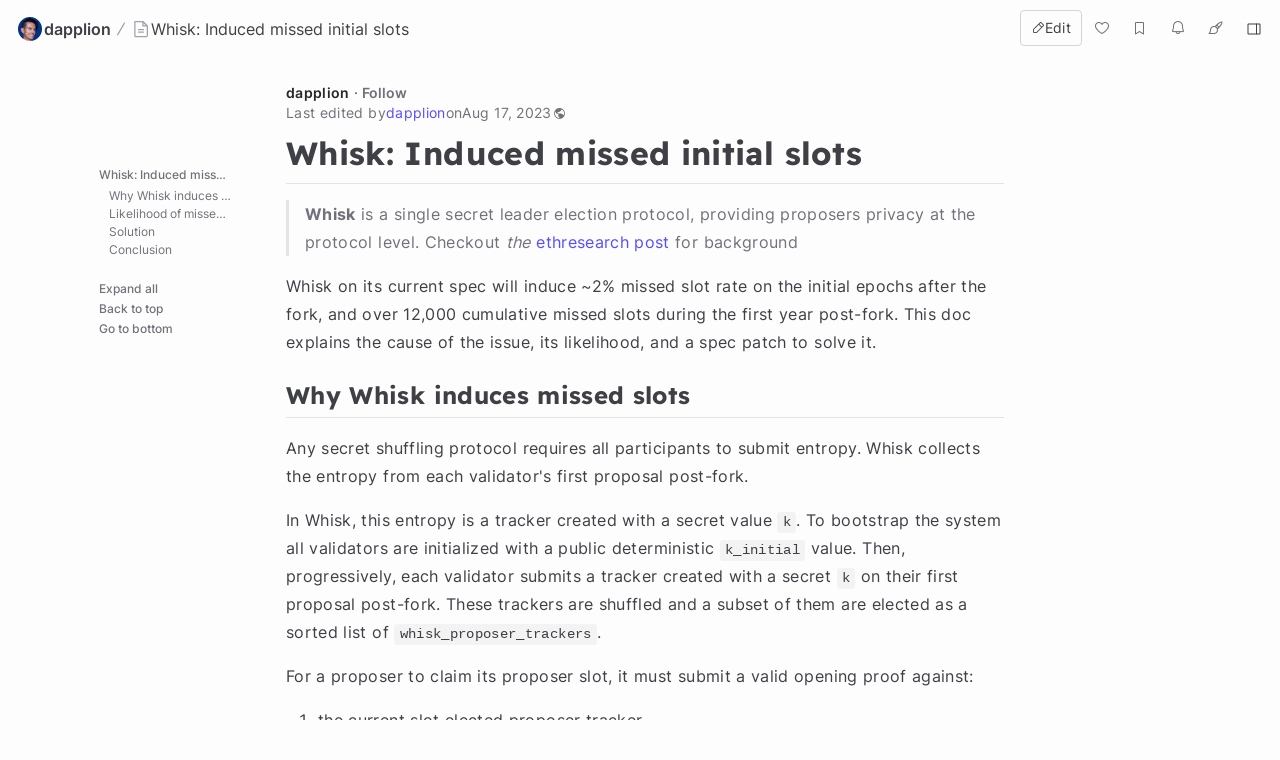

--- FILE ---
content_type: text/html; charset=utf-8
request_url: https://hackmd.io/@dapplion/whisk_induced_missed_slots
body_size: 11558
content:
<!DOCTYPE html>
<html lang="dev" data-themeable="true">

<head>
    <meta charset="utf-8">
    <meta http-equiv="X-UA-Compatible" content="IE=edge">
    <meta name="viewport" content="width=device-width, initial-scale=1.0, user-scalable=no">
    <meta name="apple-mobile-web-app-capable" content="yes">
    <meta name="apple-mobile-web-app-status-bar-style" content="black">
    <meta name="mobile-web-app-capable" content="yes">
    <meta name="csrf-token" content="O3TD3CJo-CbmZypT2FB0Kj850N-K6NBcX0hc">
    
    
    <meta name="description" content="Whisk is a single secret leader election protocol, providing proposers privacy at the protocol level. Checkout the ethresearch post for background">
    
    <title>Whisk: Induced missed initial slots - HackMD</title>
    <link rel="icon" type="image/png" href="https://hackmd.io/favicon.png">
	<link rel="apple-touch-icon" href="https://hackmd.io/apple-touch-icon.png">
	<!--  meta value for server side given sign in boolean -->
    <meta name="signin" content="false">

    
<script nonce="75af56f4-6a1e-4175-89b2-e6152147af65">
  window.domain = 'hackmd.io'
  window.urlpath = ''
  window.debug = false || window.localStorage.getItem('HMD_DEBUG_FLAG') === 'true'
  window.version = '1.3.0'
  window.brand = 'HackMD'

  
  window.NOTE_ID = 'FEs9LKxhRMOVjc4SThABtQ'
  

  window.GOOGLE_DRIVE_API_KEY = 'AIzaSyAHmcP5gL_64ZafuAYOvJruFAIaYgHQaY4'
  window.GOOGLE_DRIVE_CLIENT_ID = '65857506266-76uhhee8se8dgs1i0q8fhtj1prg0ar27.apps.googleusercontent.com'
  window.DROPBOX_APP_KEY = 'rdoizrlnkuha23r'
  
  window.PLANTUML_SERVER = 'https://ptuml.hackmd.io'

  window.ASSET_URL = 'https://assets.hackmd.io'

  window.USER_CAN_CREATE_TEAM = true
  window.USER_CAN_DELETE_ACCOUNT = true
  window.USER_DELETE_ACCOUNT_VIA_EMAIL = true
  window.PAYMENT_ENABLED = true
  window.PAYMENT_PROMOTION_BANNER_ENABLED = false
  window.GITHUB_SYNC_ENABLED = true
  window.GITLAB_SYNC_ENABLED = false
  window.GITLAB_SYNC_BASE_URL = ''
  window.VCS_SYNC_MODE = 'github'
  window.VCS_PROVIDER_NAME = 'GitHub'
  window.FREE_TEAM_NUM = 20
  window.FREE_TEAM_MEMBER_NUM = 3
  window.FREE_PUBLIC_TEAM_NUM = 10
  window.NEO_OVERVIEW_UI = true
  window.NEO_PROFILE_UI = true

  
      window.FOLDER_ENABLE = true
  

  
  window.EE_SITE_ENABLE = false
  window.EE_SITE_NAME = 'false'
  window.EE_SITE_LINK = 'false'
  window.EESITE_INFO = false
  window.ENTERPRISE_DISCOVERY_ENABLE = false
  window.ENTERPRISE_DISCOVERY_TEAM = true
  window.ENTERPRISE_DISCOVERY_NOTE = true
  window.ENTERPRISE_DISCOVERY_VIEW_PERMISSION = 'guest'
  
  window.ALLOW_ANONYMOUS = true
  window.ALLOW_ANONYMOUS_EDIT = false
  window.ALLOW_DOWNLOAD_PDF = true
  window.PUBLIC_OVERVIEW = false
  window.INTERNAL_PUBLIC_OVERVIEW = false
  window.FULL_TEXT_SEARCH_ENABLE = false
  window.ALGOLIA_SEARCH_ENABLE = true
  window.MARKETING_EMAIL_ENABLE = true
  window.EMAIL_INVITATION_ENABLE = true
  window.OFFLINE_ACCESS = true
  
  
  
    window.WALLET_CONNECT_PROJECT_ID = '91d6fa182b725b5895a17a170a5878c1'
  
  window.API_MANAGEMENT_UI_ENABLE = true
  window.FEEDBACK_UI_ENABLE = true
  window.PUBLISH_ENABLE = true

  

  
  window.SHOW_HOT_NOTES = false
  

  
  window.HOT_NOTES_TIME_TYPE = 'week'
  

  
  window.SHOW_OVERVIEW = false
  

  
  window.MENTIONS = {}
  

  
  window.MENTION_ANCHORS = []
  

  
  window.COMMENT_ANCHORS = []
  

  
  window.IS_OWNER = false
  

  
  window.IS_TEAM_ADMIN = false
  

  
  window.IS_TEAM_MEMBER = false
  

  
  window.IS_INVITEE_ADMIN = false
  

  
  window.USER_PROFILE = '%7B%22name%22%3A%22Guest%20Chapman%22%7D'
  

  
  window.VERSION_TIME = '1692311704801'
  

  
  window.canEdit = false
  

  
  window.canWriteComment = false
  

  
  window.canHideComment = false
  

  window.TRASH_NOTE_DELETE_AFTER_FREE = 3
  window.TRASH_NOTE_DELETE_AFTER_PAID = 30

  
    window.ENABLED_PREVIEW_FEATURE = {}
  

  
    window.ACTIVE_PREVIEW_FEATURE = ["beta-slide-preview","beta-note-insights","beta-community"]
  

  
    window.IS_OWNER_UPGRADED = false
  

  
    window.IMGUR_FALLBACK_CDN = 'https://imgur-backup.hackmd.io'
  

  
    window.CLOUD_META_UI = true
  
  
    window.CLOUD_META_API = true
  
  
    window.CLOUD_META_MIGRATION = false
  
  
    window.YAML_METADATA_ENABLED = false
  

  
    window.NOTE_CAPACITY_LIMIT = 50
  

  
    window.DOCUMENT_MAX_LENGTH = 100000
  

  
    window.SOCIAL_NETWORK_FEATURES_ENABLED = true
  

  
    window.PUBLISHMENT_MODERATION_ENABLED = true
  

  
    window.COMMENT_ENABLED = true
  

  
    window.COMMENT_PERMISSION = "signed_in_users"
  

  window.SUGGEST_EDIT_ENABLED = true
  
    window.SUGGEST_EDIT_ENABLED = true
  

  
    window.SUGGEST_EDIT_PERMISSION = "signed_in_users"
  
  
    window.canWriteSuggestEdit = false
  

  window.CITATION_ENABLED = true

  window.NOTE_FROM_COMMENT_ENABLED = true

  
    window.NOTE_FEATURES = {"emoji-reply":"signed_in_users","citation":"disabled"}
  

  
    window.REALTIME_CLIENT_WITH_CREDENTIALS = false
  

  
    window.DEBUG_DISCONNECT_SOCKET_WHEN_OFFLINE = false
  

  

  
    window.PREFERRED_UI_THEME = "dark"
  

  

  
    window.CUSTOM_STYLE_ENABLED = "true"
  

  
    window.USE_NEW_LOGO = true
  

  
    window.ITERABLE_ENABLED = false
  
  
    window.ITERABLE_API_KEY = "c2c36a44c2614fb19aa3b46d660bbce2"
  

  
    window.CUSTOMERIO_ENABLED = true
  
  
    window.CUSTOMERIO_WRITE_KEY = "90283c80a6498bb8d1ee"
  
  
    window.CUSTOMERIO_SITE_ID = "9947d0d46b7ece25dea7"
  

  
    window.TEXT_SELECTION_CHANGED = false
  

  
    window.CAN_VIEW_HISTORY_AT_REVISION = false
  

  
    window.GUIDED_COMMENT_ENABLED = true
  

  
    window.ENCODED_SESSION_ID = "Avn317fexleDtYtQ4n0sE04Otpa5cOa2952yxpOlm1E="
  

  
    window.FOLDER_TRANSPORTATION = {"version":"v2","strategy":"canary-by-workspace-id","canaryThreshold":"F","rejectUnsupportedSchema":false}
  

  
    window.COMMUNITY_ENABLED = false
  

  
    window.NOTE_INSIGHTS_DEBUG_API_ENABLED = false
  
</script>


    
<!-- Google Tag Manager -->
<script nonce="75af56f4-6a1e-4175-89b2-e6152147af65">(function(w,d,s,l,i){w[l]=w[l]||[];w[l].push({'gtm.start':
new Date().getTime(),event:'gtm.js'});var f=d.getElementsByTagName(s)[0],
j=d.createElement(s),dl=l!='dataLayer'?'&l='+l:'';j.async=true;j.src=
'https://www.googletagmanager.com/gtm.js?id='+i+dl;f.parentNode.insertBefore(j,f);
})(window,document,'script','dataLayer','GTM-KLW9Z3');</script>
<!-- End Google Tag Manager -->


    






    <meta property="fb:app_id" content="1436904003272070">



    <meta name="robots" content="index, follow">



    <meta name="twitter:image:src" content="https://hackmd.io/images/media/HackMD-neo-og.jpg">
    <meta name="twitter:image:alt" content="Whisk: Induced missed initial slots - HackMD">


<meta name="twitter:site" content="@hackmdio" />
<meta name="twitter:card" content="summary_large_image" />
<meta name="twitter:title" content="Whisk: Induced missed initial slots - HackMD" />


    <meta name="twitter:description" content="Whisk is a single secret leader election protocol, providing proposers privacy at the protocol level. Checkout the ethresearch post for background" />



    <meta property="og:image" content="https://hackmd.io/images/media/HackMD-neo-og.jpg">
    <meta property="og:image:alt" content="Whisk: Induced missed initial slots - HackMD">


<meta property="og:site_name" content="HackMD" />
<meta property="og:type" content="website" />
<meta property="og:title" content="Whisk: Induced missed initial slots - HackMD" />


    <meta property="og:description" content="Whisk is a single secret leader election protocol, providing proposers privacy at the protocol level. Checkout the ethresearch post for background" />



    <link rel="canonical" href="https://hackmd.io/@dapplion/whisk_induced_missed_slots" />
    <meta property="og:url" content="https://hackmd.io/@dapplion/whisk_induced_missed_slots" />
    <meta property="twitter:url" content="https://hackmd.io/@dapplion/whisk_induced_missed_slots" />

    <link rel="alternate" type="text/markdown" href="https://hackmd.io/@dapplion/whisk_induced_missed_slots.md" title="Pure markdown version">
    <link rel="alternate" type="text/markdown" href="https://hackmd.io/@dapplion/whisk_induced_missed_slots.md?no-meta" title="Pure markdown version without metadata">


<!-- article meta -->





<!-- profile meta -->



     <link href="https://assets.hackmd.io/build/font-vendor.ea8218d7d4f468b2c430.css" rel="stylesheet"><link href="https://assets.hackmd.io/build/common-vendor.fd34b1d1ad1390fa8864.css" rel="stylesheet"><link href="https://assets.hackmd.io/build/pretty-vendor.8a8442e30c89d342d615.css" rel="stylesheet"><link href="https://assets.hackmd.io/build/pretty.5af30f8bfaab2c529087.css" rel="stylesheet">
    <!-- HTML5 shim and Respond.js for IE8 support of HTML5 elements and media queries -->
<!-- WARNING: Respond.js doesn't work if you view the page via file:// -->
<!--[if lt IE 9]>
	<script src="https://cdnjs.cloudflare.com/ajax/libs/html5shiv/3.7.3/html5shiv.min.js" integrity="sha256-3Jy/GbSLrg0o9y5Z5n1uw0qxZECH7C6OQpVBgNFYa0g=" crossorigin="anonymous"></script>
	<script src="https://cdnjs.cloudflare.com/ajax/libs/respond.js/1.4.2/respond.min.js" integrity="sha256-g6iAfvZp+nDQ2TdTR/VVKJf3bGro4ub5fvWSWVRi2NE=" crossorigin="anonymous"></script>
	<script src="https://cdnjs.cloudflare.com/ajax/libs/es5-shim/4.5.9/es5-shim.min.js" integrity="sha256-8E4Is26QH0bD52WoQpcB+R/tcWQtpzlCojrybUd7Mxo=" crossorigin="anonymous"></script>
<![endif]-->

    


    <script nonce="75af56f4-6a1e-4175-89b2-e6152147af65">
  window.__shouldIgnoreTracker = function() {
    const isDebug = window.debug === true
    const isLocal = /^localhost$|^127(\.[0-9]+){0,2}\.[0-9]+$|^\[::1?\]$|^local\.localhost$/.test(location.hostname) || location.protocol === 'file:'
    const isAutomation = Boolean(window._phantom || window.__nightmare || window.navigator.webdriver || window.Cypress)
    return isDebug || isLocal || isAutomation
  }
</script>

<!-- plausible -->
<script defer data-domain="hackmd.io" src="https://tracks.hackmd.io/js/script.js"></script>
<script nonce="75af56f4-6a1e-4175-89b2-e6152147af65">
  window.plausible = window.plausible || function() { (window.plausible.q = window.plausible.q || []).push(arguments); }
  const keyboardWhiteList = ['a', 'span', 'button']

  function getTaggedEventAttributes (e) {
    const eventAttrs = { name: null, props: {} }
    if (!e || !e.classList) return eventAttrs
    const psEvent = /plausible-event-(.+)(=|--)(.+)/
    for (const className of [...e.classList]) {
      const [, key, , val] = className.match(psEvent) || []
      if (!key || !val) continue
      const value = val.replace(/\+/g, ' ')
      switch (key.toLowerCase()) {
        case 'name':
          eventAttrs.name = value
          break
        default:
          eventAttrs.props[key] = value
          break
      }
    }
    return eventAttrs
  }

  function shouldIgnore () {
    return window.__shouldIgnoreTracker() || window.localStorage.getItem('plausible_ignore') === 'true'
  }

  function handler (e) {
    if (!window.plausible) return
    if (!e.target || !('className' in e.target)) return
    const ele = e.target

    const eventAttrs = getTaggedEventAttributes(ele)
    if (!eventAttrs.name) return
    if (ele?.href) eventAttrs.props.url = ele.href

    if (shouldIgnore()) {
      if (window.debug) logDebugEventMsg(eventAttrs)
      return
    }
    window.plausible(eventAttrs.name, { props: eventAttrs.props })
  }

  function logDebugEventMsg (eventAttrs) {
    console.warn(
      `Ignoring Event: "${eventAttrs.name}"`,
      eventAttrs,
    )
  }

  function keydownHandler (e) {
    if (e.key !== 'Enter') return
    if (e.target.nodeName.toLowerCase() === 'input') {
      switch (e.target.type.toLowerCase()) {
        case 'submit':
        case 'button':
        case 'reset':
        case 'checkbox':
        case 'radio':
        case 'file':
        case 'image':
        case 'color':
          break
        default:
          return
      }
    } else if (!keyboardWhiteList.includes(e.target.nodeName.toLowerCase())) {
      return
    }
    handler(e)
  }

  document.addEventListener('mousedown', handler)
  document.addEventListener('keydown', keydownHandler)
</script>

    
<script nonce="75af56f4-6a1e-4175-89b2-e6152147af65">
  window.publishProps = JSON.parse(`{"isOwnerAnonymous":false,"isOwnedByTeam":false,"ownerInfo":{"name":"dapplion","path":"dapplion","avatarUrl":"https%3A%2F%2Fuploads-public.hackmd.io%2FIQGhnmu.jpg","description":null},"isPublished":true,"createTime":1692293887840,"updateTime":1692311704801,"vcsSyncMode":"github","vcsProviderName":"GitHub","canEdit":false,"hardBreaks":true,"onlyOwnerCanEdit":true,"isCommentEnabled":true,"likedCount":0,"isNotificationEnabled":true,"notificationType":"never","hasEmail":false,"canWriteComment":false,"viewCount":1295,"markdown":"%23%20Whisk%3A%20Induced%20missed%20initial%20slots%0A%0A%3E%20**Whisk**%20is%20a%20single%20secret%20leader%20election%20protocol%2C%20providing%20proposers%20privacy%20at%20the%20protocol%20level.%20Checkout%20_the_%20%5Bethresearch%20post%5D(https%3A%2F%2Fethresear.ch%2Ft%2Fwhisk-a-practical-shuffle-based-ssle-protocol-for-ethereum%2F11763)%20for%20background%0A%0AWhisk%20on%20its%20current%20spec%20will%20induce%20~2%25%20missed%20slot%20rate%20on%20the%20initial%20epochs%20after%20the%20fork%2C%20and%20over%2012%2C000%20cumulative%20missed%20slots%20during%20the%20first%20year%20post-fork.%20This%20doc%20explains%20the%20cause%20of%20the%20issue%2C%20its%20likelihood%2C%20and%20a%20spec%20patch%20to%20solve%20it.%0A%0A%23%23%20Why%20Whisk%20induces%20missed%20slots%0A%0AAny%20secret%20shuffling%20protocol%20requires%20all%20participants%20to%20submit%20entropy.%20Whisk%20collects%20the%20entropy%20from%20each%20validator's%20first%20proposal%20post-fork.%0A%0AIn%20Whisk%2C%20this%20entropy%20is%20a%20tracker%20created%20with%20a%20secret%20value%20%60k%60.%20To%20bootstrap%20the%20system%20all%20validators%20are%20initialized%20with%20a%20public%20deterministic%20%60k_initial%60%20value.%20Then%2C%20progressively%2C%20each%20validator%20submits%20a%20tracker%20created%20with%20a%20secret%20%60k%60%20on%20their%20first%20proposal%20post-fork.%20These%20trackers%20are%20shuffled%20and%20a%20subset%20of%20them%20are%20elected%20as%20a%20sorted%20list%20of%20%60whisk_proposer_trackers%60.%0A%0AFor%20a%20proposer%20to%20claim%20its%20proposer%20slot%2C%20it%20must%20submit%20a%20valid%20opening%20proof%20against%3A%0A1.%20the%20current%20slot%20elected%20proposer%20tracker%0A2.%20the%20validator%20%60k%60%20commitment%20in%20the%20parent%20block's%20state%0A%0A%60%60%60py%0Aassert%20IsValidWhiskOpeningProof(%0A%20%20%20%20state.whisk_proposer_trackers%5Bstate.slot%20%25%20WHISK_PROPOSER_TRACKERS_COUNT%5D%2C%0A%20%20%20%20state.whisk_k_commitments%5Bblock.proposer_index%5D%2C%20%0A%20%20%20%20block.body.whisk_opening_proof%0A)%0A%60%60%60%0A%0AThat%20block%20will%20**mutate**%20%60state.whisk_k_commitments%5Bblock.proposer_index%5D%60%20with%20the%20new%20secret%20%60k%60%20such%20that%20subsequent%20proposals%20cannot%20be%20proven.%20Specifically%2C%20if%20a%20validator%20has%20additional%20proposals%20during%20the%20same%20or%20next%20shuffling%20round%2C%20they%20will%20fail.%20Its%20first%20block%20proposer%20registers%20both%20a%20new%20k_commitment%20and%20a%20tracker.%20However%2C%20only%20trackers%20registered%20at%20least%202%20shuffle%20rounds%20ago%20can%20be%20elected%20into%20the%20proposer%20trackers.%0A%0A!%5B%5D(https%3A%2F%2Fhackmd.io%2F_uploads%2FrJxSJyh22.png)%0A%0A%23%23%20Likelihood%20of%20missed%20slots%0A%0AIn%20the%20previous%20section%20we%20have%20established%20that%3A%0A%0A%3E%20If%20a%20validator%20is%20elected%20more%20than%20once%20in%20two%20adjacent%20shuffle%20rounds%2C%20it%20will%20result%20in%20missed%20slots%0A%0ASo%20what's%20the%20probability%20of%20that%20event%20happening%3F%20The%20chart%20below%20plots%20the%20probability%20of%20X%20validators%20being%20part%20of%20the%20proposers'%20list%20more%20than%20once%20in%20two%20adjacent%20whisk%20rounds%20with%20a%20monte%20carlo%20simulation.%20At%20current%20Whisk%20parameters%20and%20a%20network%20size%20of%20650%2C000%20indexes%2C%20the%20expected%20value%20is%20~200.%0A%0A!%5B%5D(https%3A%2F%2Fhackmd.io%2F_uploads%2FBk0jrJ22n.jpg)%0A_%5BFigure%20notebook%20source%5D(https%3A%2F%2Fapp.noteable.io%2Ff%2F0a837858-b50a-403e-9fb8-663a35b4bb17%2Fwhisk_double_selection.ipynb)_%0A%0ALet's%20explore%20how%20the%20expected%20value%20changes%20with%20network%20size.%20Note%20Ethereum%20index%20count%20is%20expected%20to%20grow%20significantly%2C%20and%20other%20networks%20may%20adopt%20this%20feature%20with%20a%20much%20smaller%20index%20count.%20Note%20that%20for%20smaller%20networks%20this%20issue%20becomes%20very%20significant.%0A%0A!%5B%5D(https%3A%2F%2Fhackmd.io%2F_uploads%2FSk6EDJnn2.jpg)%0A_%5BFigure%20notebook%20source%5D(https%3A%2F%2Fapp.noteable.io%2Ff%2F0a837858-b50a-403e-9fb8-663a35b4bb17%2Fwhisk_double_selection.ipynb)_%0A%0ANow%20let's%20simulate%20the%20actual%20count%20of%20missed%20slots%20accounting%20only%20for%20the%20first%20proposals.%20Assuming%20a%20network%20size%20of%20650%2C000%20simulate%20for%201%20year%20(320%20rounds).%0A%0A!%5B%5D(https%3A%2F%2Fhackmd.io%2F_uploads%2FSkXGdk3n3.jpg)%0A_%5BFigure%20notebook%20source%5D(https%3A%2F%2Fapp.noteable.io%2Ff%2Fd3618f03-bbec-4395-b408-47b3c3072796%2Fwhisk_initial_period.ipynb)_%0A%0AOn%20the%20initial%20epochs%2C%20160%20slots%20per%20shuffle%20round%20represent%20~2%25%20missed%20slot%20rate.%20This%20is%20quite%20significant%20and%20not%20acceptable%20IMO.%0A%0A%23%23%20Solution%0A%0AProposals%20on%20a%20slot%20with%20an%20elected%20proposer%20tracker%20created%20with%20a%20deterministic%20known%20initial%20%60k%60%20(first%20proposal%20%2B%20adjacent%20proposals)%20are%20not%20secret.%20There%20is%20no%20reason%20for%20a%20validator%20to%20have%20to%20submit%20an%20opening%20proof%20since%20any%20network%20participant%20knows%20who%20is%20the%20elected%20proposer%20for%20that%20slot.%0A%0ASo%20the%20elected%20proposer%20can%20just%20signal%20that%20the%20elected%20tracker%20belongs%20to%20itself%2C%20and%20is%20created%20with%20its%20initial_k%20by%20setting%20the%20opening%20proof%20to%20zero.%0A%0A%60%60%60python%0Adef%20process_whisk_opening_proof(state%3A%20BeaconState%2C%20block%3A%20BeaconBlock)%20-%3E%20None%3A%0A%20%20%20%20tracker%20%3D%20state.whisk_proposer_trackers%5Bstate.slot%20%25%20WHISK_PROPOSER_TRACKERS_COUNT%5D%0A%20%20%20%20if%20body.whisk_opening_proof%20%3D%3D%20WhiskOpeningProof()%3A%0A%20%20%20%20%20%20%20%20assert%20tracker.k_r_G%20%3D%3D%20tracker.r_G%20*%20get_initial_whisk_k(block.proposer_index)%0A%20%20%20%20else%3A%0A%20%20%20%20%20%20%20%20k_commitment%20%3D%20state.whisk_k_commitments%5Bblock.proposer_index%5D%0A%20%20%20%20%20%20%20%20assert%20IsValidWhiskOpeningProof(tracker%2C%20k_commitment%2C%20block.body.whisk_opening_proof)%0A%60%60%60%0A%0AThis%20patch%20fixes%20the%20issue%20but%20makes%20both%20branches%20viable%20during%20the%20first%20proposal%20post-whisk.%20A%20validator%20can%20choose%20to%20submit%20a%20valid%20proof%20with%20%60k_initial%60%20or%20to%20set%20the%20proof%20to%20zero.%20Both%20are%20correct%20all%20will%20pass%20validation.%20We%20may%20choose%20to%20restrict%20this%20behavior%20by%20forcing%20proposers%20to%20zero%20out%20the%20first%20proposal's%20proof%2C%20but%20it's%20not%20necessary.%0A%0A%60%60%60python%0Adef%20process_whisk_opening_proof(state%3A%20BeaconState%2C%20block%3A%20BeaconBlock)%20-%3E%20None%3A%0A%20%20%20%20tracker%20%3D%20state.whisk_proposer_trackers%5Bstate.slot%20%25%20WHISK_PROPOSER_TRACKERS_COUNT%5D%0A%20%20%20%20if%20body.whisk_opening_proof%20%3D%3D%20WhiskOpeningProof()%3A%0A%20%20%20%20%20%20%20%20assert%20tracker.k_r_G%20%3D%3D%20tracker.r_G%20*%20get_initial_whisk_k(block.proposer_index)%0A%20%20%20%20else%3A%0A%20%20%20%20%20%20%20%20k_commitment%20%3D%20state.whisk_k_commitments%5Bblock.proposer_index%5D%0A%20%20%20%20%20%20%20%20assert%20IsValidWhiskOpeningProof(tracker%2C%20k_commitment%2C%20block.body.whisk_opening_proof)%0A%20%20%20%20%20%20%20%20%23%20Assert%20no%20first%20proposal%0A%20%20%20%20%20%20%20%20assert%20state.whisk_trackers%5Bblock.proposer_index%5D.r_G%20!%3D%20BLS_G1_GENERATOR%0A%60%60%60%0A%0A%23%23%20Conclusion%0A%0AThe%20current%20whisk%20bootstrapping%20strategy%20causes%20a%20significant%20number%20of%20cumulative%20missed%20slots.%20A%20simple%20fix%20guards%20against%20this%20edge%20case%2C%20spec%20PR%20-%3E%20%5Bethereum%2Fconsensus-specs%233481%5D(https%3A%2F%2Fgithub.com%2Fethereum%2Fconsensus-specs%2Fpull%2F3481).%20However%2C%20other%20possible%20boostraping%20strategies%20can%20fix%20the%20bigger%20problem%20of%20significantly%20exposing%20validators%20until%20their%20first%20proposal.%0A","viewMode":"publish","unreadState":[],"isOwner":false,"isSignIn":false,"isLiked":false,"isBookmarked":false,"publishType":"view","commentCount":0,"isNotesRecommendationsEnabled":true,"recommendedNotes":[{"id":"c98d4ec6-82e9-4f69-9098-3a5041e7c05f","title":"EIP-7251%3A%20Increase%20the%20MAX_EFFECTIVE_BALANCE","brief":"Slide%202","lastchangeAt":"2024-02-07T13%3A32%3A11.921Z","publishLink":"%40dapplion%2FPeepEIP-7251"},{"id":"73aa16f2-5598-4c36-af17-979550937dc9","title":"Post-mortem%20report%3A%20Gnosis%20liveness%20Oct%2019th%202023","brief":"Status%3A%20Mitigated","lastchangeAt":"2023-10-31T09%3A48%3A48.342Z","publishLink":"%40dapplion%2Fgnosis_oct19_postmorten"},{"id":"63b8691e-db40-40c1-b4de-4f01e710964d","title":"Whisk%3A%20the%20bootstrapping%20problem","brief":"Whisk%20(ethresearch%20post)%20is%20a%20single%20secret%20leader%20election%20protocol%2C%20providing%20proposers%20privacy%20at%20the%20protocol%20level.","lastchangeAt":"2023-09-01T17%3A09%3A15.005Z","publishLink":"%40dapplion%2Fwhisk_bootstrapping"},{"id":"775f01d4-45ed-478b-b66b-db534d24b824","title":"Whisk%3A%20Expensive%20duty%20discovery","brief":"See%20https%3A%2F%2Fhackmd.io%2F%40dapplion%2Fwhisk_induced_missed_slots","lastchangeAt":"2023-08-23T20%3A29%3A41.926Z","publishLink":"%40dapplion%2Fexpensive_duty_discovery"}],"useRecommendationApi":false,"lastChangeUserInfo":{"name":"dapplion","path":"dapplion","avatarUrl":"https%3A%2F%2Fuploads-public.hackmd.io%2FIQGhnmu.jpg"}}`);
  window.owner = "12d0a06b-0b31-4b69-82eb-e434ac2aa103";
  (function () {
    const decodeStringProps = (props) => {
      for (const key in props) {
        if (typeof props[key] === 'string') {
          props[key] = decodeURIComponent(props[key])
        } else if (typeof props[key] === 'object') {
          decodeStringProps(props[key])
        }
      }
    }
    decodeStringProps(window.publishProps)
  })()
</script>


    <script src="https://tally.so/widgets/embed.js"></script>

    
</head>

<body style="display:none;">
    <div id="toasts-container" class="toasts-container z-[2000]"></div>
    <div id="publish-page"># Whisk: Induced missed initial slots

&gt; **Whisk** is a single secret leader election protocol, providing proposers privacy at the protocol level. Checkout _the_ [ethresearch post](https://ethresear.ch/t/whisk-a-practical-shuffle-based-ssle-protocol-for-ethereum/11763) for background

Whisk on its current spec will induce ~2% missed slot rate on the initial epochs after the fork, and over 12,000 cumulative missed slots during the first year post-fork. This doc explains the cause of the issue, its likelihood, and a spec patch to solve it.

## Why Whisk induces missed slots

Any secret shuffling protocol requires all participants to submit entropy. Whisk collects the entropy from each validator&#39;s first proposal post-fork.

In Whisk, this entropy is a tracker created with a secret value `k`. To bootstrap the system all validators are initialized with a public deterministic `k_initial` value. Then, progressively, each validator submits a tracker created with a secret `k` on their first proposal post-fork. These trackers are shuffled and a subset of them are elected as a sorted list of `whisk_proposer_trackers`.

For a proposer to claim its proposer slot, it must submit a valid opening proof against:
1. the current slot elected proposer tracker
2. the validator `k` commitment in the parent block&#39;s state

```py
assert IsValidWhiskOpeningProof(
    state.whisk_proposer_trackers[state.slot % WHISK_PROPOSER_TRACKERS_COUNT],
    state.whisk_k_commitments[block.proposer_index], 
    block.body.whisk_opening_proof
)
```

That block will **mutate** `state.whisk_k_commitments[block.proposer_index]` with the new secret `k` such that subsequent proposals cannot be proven. Specifically, if a validator has additional proposals during the same or next shuffling round, they will fail. Its first block proposer registers both a new k_commitment and a tracker. However, only trackers registered at least 2 shuffle rounds ago can be elected into the proposer trackers.

![](https://hackmd.io/_uploads/rJxSJyh22.png)

## Likelihood of missed slots

In the previous section we have established that:

&gt; If a validator is elected more than once in two adjacent shuffle rounds, it will result in missed slots

So what&#39;s the probability of that event happening? The chart below plots the probability of X validators being part of the proposers&#39; list more than once in two adjacent whisk rounds with a monte carlo simulation. At current Whisk parameters and a network size of 650,000 indexes, the expected value is ~200.

![](https://hackmd.io/_uploads/Bk0jrJ22n.jpg)
_[Figure notebook source](https://app.noteable.io/f/0a837858-b50a-403e-9fb8-663a35b4bb17/whisk_double_selection.ipynb)_

Let&#39;s explore how the expected value changes with network size. Note Ethereum index count is expected to grow significantly, and other networks may adopt this feature with a much smaller index count. Note that for smaller networks this issue becomes very significant.

![](https://hackmd.io/_uploads/Sk6EDJnn2.jpg)
_[Figure notebook source](https://app.noteable.io/f/0a837858-b50a-403e-9fb8-663a35b4bb17/whisk_double_selection.ipynb)_

Now let&#39;s simulate the actual count of missed slots accounting only for the first proposals. Assuming a network size of 650,000 simulate for 1 year (320 rounds).

![](https://hackmd.io/_uploads/SkXGdk3n3.jpg)
_[Figure notebook source](https://app.noteable.io/f/d3618f03-bbec-4395-b408-47b3c3072796/whisk_initial_period.ipynb)_

On the initial epochs, 160 slots per shuffle round represent ~2% missed slot rate. This is quite significant and not acceptable IMO.

## Solution

Proposals on a slot with an elected proposer tracker created with a deterministic known initial `k` (first proposal + adjacent proposals) are not secret. There is no reason for a validator to have to submit an opening proof since any network participant knows who is the elected proposer for that slot.

So the elected proposer can just signal that the elected tracker belongs to itself, and is created with its initial_k by setting the opening proof to zero.

```python
def process_whisk_opening_proof(state: BeaconState, block: BeaconBlock) -&gt; None:
    tracker = state.whisk_proposer_trackers[state.slot % WHISK_PROPOSER_TRACKERS_COUNT]
    if body.whisk_opening_proof == WhiskOpeningProof():
        assert tracker.k_r_G == tracker.r_G * get_initial_whisk_k(block.proposer_index)
    else:
        k_commitment = state.whisk_k_commitments[block.proposer_index]
        assert IsValidWhiskOpeningProof(tracker, k_commitment, block.body.whisk_opening_proof)
```

This patch fixes the issue but makes both branches viable during the first proposal post-whisk. A validator can choose to submit a valid proof with `k_initial` or to set the proof to zero. Both are correct all will pass validation. We may choose to restrict this behavior by forcing proposers to zero out the first proposal&#39;s proof, but it&#39;s not necessary.

```python
def process_whisk_opening_proof(state: BeaconState, block: BeaconBlock) -&gt; None:
    tracker = state.whisk_proposer_trackers[state.slot % WHISK_PROPOSER_TRACKERS_COUNT]
    if body.whisk_opening_proof == WhiskOpeningProof():
        assert tracker.k_r_G == tracker.r_G * get_initial_whisk_k(block.proposer_index)
    else:
        k_commitment = state.whisk_k_commitments[block.proposer_index]
        assert IsValidWhiskOpeningProof(tracker, k_commitment, block.body.whisk_opening_proof)
        # Assert no first proposal
        assert state.whisk_trackers[block.proposer_index].r_G != BLS_G1_GENERATOR
```

## Conclusion

The current whisk bootstrapping strategy causes a significant number of cumulative missed slots. A simple fix guards against this edge case, spec PR -&gt; [ethereum/consensus-specs#3481](https://github.com/ethereum/consensus-specs/pull/3481). However, other possible boostraping strategies can fix the bigger problem of significantly exposing validators until their first proposal.
</div>
    <!-- signin modal -->

<div class="modal fade signin-modal" tabindex="-1" role="dialog" aria-labelledby="mySmallModalLabel" aria-hidden="true">
    <div class="modal-dialog">
        <div class="modal-content">
            <button type="button" class="close" data-dismiss="modal" aria-label="Close" style="margin-top: 10px; right: 20px; position: absolute;"><span aria-hidden="true">&times;</span></button>
            






    









<h3>Sign in</h3>

<form data-toggle="validator" role="form" class="form-horizontal" method="post" enctype="application/x-www-form-urlencoded" id="signin-form">
    <div class="hmd-dn"><input type="hidden" name="_csrf" value="O3TD3CJo-CbmZypT2FB0Kj850N-K6NBcX0hc"></div>
    <div class="hmd-dn"><input type="hidden" name="create_team" value="false"></div>
    <div class="hmd-dn"><input type="hidden" name="create_paid_team" value="false"></div>
    
    <div class="form-group  ">
        <label for="email" class="control-label">Email</label>
        <label for="inputEmail" class="control-label pull-right errors">
            
        </label>
        <span class="help-block control-label with-errors pull-right" style="margin-top: 14px"></span>
        <div class="input-block">
            
                <input type="email" class="form-control" name="email" placeholder="Your email" required autocomplete="email">
            
            <span class="error-sign"></span>
        </div>
    </div>
    <div class="form-group ">
        <label for="password" class="control-label">Password</label>
        <label for="inputPassword" class="control-label pull-right errors">
            
        </label>
        <span class="help-block control-label with-errors pull-right" style="margin-top: 14px"></span>
        <div class="input-block">
            <input type="password" class="form-control" name="password" placeholder="Your password" required autocomplete="current-password" maxlength="128">
            <span class="error-sign"></span>
            
                <span class="control-label pull-right !text-normal !leading-normal !font-normal !mt-1.5"><a href="https://hackmd.io/settings/forgotPassword" style="text-decoration: underline;">Forgot password</a></span>
            
        </div>
    </div>

    <div style="text-align: center; padding-top: 15px; margin-bottom: 0px;">
        <div
            hidden
            id="hmd-captcha"
            data-provider=""
            data-captcha-data=""
            class="flex justify-center"
        ></div>

        
            <input type="submit" class="neo-btn neo-btn-primary !justify-center !py-3.5 !mx-auto w-[180px] text-[18px]" formaction="https://hackmd.io/login" value="Sign in">
        

        
    </div>
</form>














    
        <p class="separator">or</p>
    

    
        <p>By clicking below, you agree to our <a href="https://hackmd.io/s/terms" target="_blank">terms of service</a>.</p>
    

    












<script id="gsi-client" src="https://accounts.google.com/gsi/client" async defer nonce="75af56f4-6a1e-4175-89b2-e6152147af65"></script>
<script nonce="75af56f4-6a1e-4175-89b2-e6152147af65">
    function handleCredentialResponse(response) {
        const form = document.getElementById('sign-in-with-google-form')
        form.children.credential.value = response.credential
        form.children.method.value = location.href.toLowerCase() === 'https://hackmd.io/settings#general' ? 'merge' : 'login'
        form.submit()
    }
    var GSI_READY = new Promise(function (resolve) {
        function initialize () {
            google.accounts.id.initialize({
                client_id: '911617723593-drikdibvvn63slfd6kbqigo8ql1no55s.apps.googleusercontent.com',
                callback: handleCredentialResponse
            })
            const loginPath = '/login'
            const joinPath = '/join'
            const renderButton = function () {
                google.accounts.id.renderButton(
                    document.getElementById('sign-in-with-google-button'),
                    { type: 'standard', width: 250 }
                )
            }
            if (location.pathname.toLowerCase() === loginPath || location.pathname.toLowerCase() === joinPath) {
                renderButton()
            } else {
                $('.signin-modal').one('shown.bs.modal', function () {
                    renderButton()
                })
            }
            resolve()
        }

        window.addEventListener('load', function () { initialize() })
    })
</script>
<form class="hidden" id="sign-in-with-google-form" action="/auth/google" method="post">
    <input type="hidden" name="credential">
    <input type="hidden" name="method">
    <input type="hidden" name="_csrf" value="O3TD3CJo-CbmZypT2FB0Kj850N-K6NBcX0hc">
</form>


<div class="oauth-sign-container">
    
    <div id="sign-in-with-google-button"></div>
    
    
    <a href="https://hackmd.io/auth/facebook" class="btn btn-lg btn-block btn-social btn-facebook">
        <i class="fa fa-facebook"></i> Sign in via Facebook
    </a>
    
    
    <a href="https://hackmd.io/auth/twitter" class="btn btn-lg btn-block btn-social btn-twitter">
        <i class="fa fa-twitter"></i> Sign in via Twitter
    </a>
    
    
    <a href="https://hackmd.io/auth/github" class="btn btn-lg btn-block btn-social btn-github">
        <i class="fa fa-github"></i> Sign in via GitHub
    </a>
    
    
    <a href="https://hackmd.io/auth/dropbox" class="btn btn-lg btn-block btn-social btn-dropbox">
        <i class="fa fa-dropbox"></i> Sign in via Dropbox
    </a>
    
    
    
      <a href="#" class="btn btn-block btn-social btn-web3 bg-gray-800 hocus:bg-[#2b2b2b] text-white hocus:text-white">
          <img src="https://hackmd.io/images/wallet.svg" style="max-height: 20px; margin-top: 8px; margin-left: 6px; border: none;">
          <span class="sign-in-wallet-text">
              Sign in with Wallet
          </span>

          <div class="inline-flex items-center justify-between w-full hidden web3-wallet-info">
              <span>
                   Wallet
                   (
                    <span class="web3-wallet-address"></span>
                   )
              </span>

              <i class="fa fa-arrow-right" aria-hidden="true"></i>
          </div>
      </a>

      <small class="web3-wallet-info hidden text-left hocus:text-white underline hocus:underline block pt-2 ui-disconnect-connected-wallets text-gray-600 cursor-pointer">
          Connect another wallet
      </small>
    
</div>




    <div >
        <p>New to HackMD? <a href="https://hackmd.io/join" class="plausible-event-name=LoginModalSignUp">Sign up</a></p>
    </div>




        </div>
    </div>
</div>

    
    <script src="https://www.googletagmanager.com/gtag/js?id=G-NGVZMM6DR6"></script>
    <script nonce="75af56f4-6a1e-4175-89b2-e6152147af65">
        window.dataLayer = window.dataLayer || [];
        function gtag(){dataLayer.push(arguments);}
        gtag('js', new Date());
        let userid = (document.cookie.match('(^|; )userid=([^;]*)')||0)[2];
        gtag('config', 'G-NGVZMM6DR6', {'user_id': userid});
        
    </script>


    
<script src="https://browser.sentry-cdn.com/5.15.5/bundle.min.js" crossorigin="anonymous"></script>
<script nonce="75af56f4-6a1e-4175-89b2-e6152147af65">
  Sentry.init({ dsn: 'https://73410f1915d84abc8b2dd1f1aabd1c82@sentry.hackmd.dev/4', environment: 'production', integrations: function (intrus) { return intrus.filter(function (itr) { return itr.name !== 'TryCatch' }) } });
  const sentryUserId = document.cookie
    .split('; ')
    .map(cookie => cookie.split('='))
    .reduce((acc, [k, v]) => k === 'userid' ? v : acc, '');
  Sentry.setUser(sentryUserId ? { id: sentryUserId } : null);
</script>


    
<!-- Google Tag Manager (noscript) -->
<noscript><iframe src="https://www.googletagmanager.com/ns.html?id=GTM-KLW9Z3"
height="0" width="0" style="display:none;visibility:hidden"></iframe></noscript>
<!-- End Google Tag Manager (noscript) -->



    <script src="https://hackmd.io/api/i18n.js"></script>
     <script src="https://assets.hackmd.io/build/font-vendor.da2ff914b6696699c15e.js" defer="defer"></script><script src="https://assets.hackmd.io/build/common-vendor.d6e5c1bdd49586874403.js" defer="defer"></script><script src="https://assets.hackmd.io/build/pretty-vendor.0f9283186e37f165578f.js" defer="defer"></script><script src="https://assets.hackmd.io/build/pretty-common.dbca79efbc63d9e96ef6.js" defer="defer"></script><script src="https://assets.hackmd.io/build/pretty.263b6469b0b015bb7531.js" defer="defer"></script>

    

</body>
</html>


--- FILE ---
content_type: text/css; charset=UTF-8
request_url: https://assets.hackmd.io/build/pretty.5af30f8bfaab2c529087.css
body_size: 69919
content:
.menu-component .dismiss-overlay{z-index:998;position:fixed;cursor:initial;top:0;left:0;height:100vh;width:100vw;background-color:transparent}.menu-component .menu-container{padding:10px 0;position:fixed;z-index:999;overflow-y:auto}.menu-component .menu-container.show-arrow{overflow:inherit}.menu-component .menu-container.show-arrow .arrow,.menu-component .menu-container.show-arrow .arrow:after{position:absolute;display:block;width:0;height:0;border-color:transparent;border-style:solid}.menu-component .menu-container.show-arrow .arrow{top:50%;left:-22px;margin-top:-11px;border-right-color:#999;border-right-color:#00000040;border-left-width:0;border-width:11px}.menu-component .menu-container.show-arrow .arrow:after{bottom:-10px;left:-8px;content:" ";border-right-color:#fff;border-left-width:0;border-width:10px}.menu-component .menu-container.position-top{transform:translateY(-100%)}.menu-component .menu-container.absolute{position:absolute}.menu-component .menu-container.absolute.position-left{transform:translate(-100%)}.menu-component .base-menu{cursor:pointer;-webkit-user-select:none;user-select:none;text-align:left;border-radius:4px;box-shadow:0 0 5px #00000080;border:none;background-color:#686868}.menu-component .sub-menu-container{position:relative}.menu-component .sub-menu-container.active>.menu-item{background-color:#888}.menu-component .sub-menu{z-index:999;position:fixed;padding:4px 0;bottom:-5px;overflow-y:auto}.menu-component .sub-menu .menu-item{padding-right:30px}.menu-component .menu-item{overflow:hidden;white-space:nowrap;text-overflow:ellipsis;max-width:100%;color:#fff;font-weight:400;font-size:14px;line-height:20px;padding:3px 20px;position:relative}.menu-component .menu-item.flex{display:flex;justify-content:space-between;align-items:center}.menu-component .menu-item .menu-fa-icon{margin-right:.25em}.menu-component .menu-item .fa-slug{height:1px;width:21px;display:inline-block}.menu-component .menu-item.no-hover{cursor:default}.menu-component .menu-item:not(.no-hover):hover,.menu-component .menu-item:not(.no-hover):active{background-color:#888}.menu-component a.menu-item,.menu-component a.menu-item:visited,.menu-component a.menu-item:hover,.menu-component a.menu-item:active{display:block;text-decoration:none;color:#fff;font-weight:400;font-size:14px;line-height:20px}.menu-component .divider{height:1px;width:100%;background-color:#979797;margin:10px 0}.menu-component .menu-title{padding-left:22px;padding-right:22px;font-size:12px;color:#b0b0b0;display:block;overflow:hidden;text-overflow:ellipsis;white-space:nowrap;max-width:200px}.menu-component.white .divider{background-color:#e3e3e3}.menu-component.white .base-menu{box-shadow:0 0 5px #00000026;border-radius:4px;background:#fff;border:1px solid #dedede}.menu-component.white .base-menu .menu-item{color:#333}.menu-component.white .base-menu .menu-item:not(.no-hover):hover,.menu-component.white .base-menu .menu-item:not(.no-hover):active{background-color:#e6e6e6}.menu-component.white .base-menu .menu-item.danger{color:#c9302c}.menu-component.white .base-menu .menu-item.danger:not(.no-hover):hover,.menu-component.white .base-menu .menu-item.danger:not(.no-hover):active{background-color:#c9302c;color:#fff}@keyframes progress-bar-indeterminate{0%{background-position-x:25%}80%,to{background-position-x:-105%}}.alert-progress-bar:after{animation-duration:1.4s;animation-iteration-count:infinite;animation-name:progress-bar-indeterminate;animation-timing-function:cubic-bezier(.45,.05,.55,.95);background-image:linear-gradient(90deg,#66b5f0 12.5%,#0000 12.5%);background-position-x:0;background-size:200% 100%;border-bottom-left-radius:4px;border-bottom-right-radius:4px;content:"";inset:0;position:absolute}.sidenav-menu .tag-tree:hover{background:none}.sidenav-menu .tag-tree .sidenav-menu-link{top:2px;display:block}.sidenav-menu .tag-tree .sidenav-menu-link .fa{right:21px}.sidenav-menu .tag-tree .search-wrapper{top:42px;transition:padding .1s ease-in-out}.sidenav-menu .tag-tree .search-wrapper .tag-tree-search{width:212px;margin:10px 20px 10px -31px;padding-left:34px}.sidenav-menu .tag-tree .search-wrapper .tag-tree-search::placeholder{color:#a1a1a1}.sidenav-menu .tag-tree .search-wrapper .search-clear-btn{right:55px;padding-top:10px;padding-left:12px}.sidenav-menu .tag-tree .tag-tree-search-icon{margin-top:20px}.sidenav-menu .tag-tree .tag-tree-list .tag-tree-item.highlight{background-color:#444}.sidenav-menu .tag-tree .tag-tree-list .tag-tree-item .tag-link{padding-left:38px;transition:padding .1s ease-in-out}.sidenav-menu .tag-tree .tag-tree-list .tag-tree-item .tag-link:focus,.sidenav-menu .tag-tree .tag-tree-list .tag-tree-item .tag-link:hover{color:#cdcdcd;text-decoration:none}.sidenav-menu .tag-tree .tag-tree-list .tag-tree-item .tag-name{max-width:178px}.sidenav-menu .tag-tree .tag-tree-list .tag-tree-item .tag-count{height:18px;line-height:18px;border-radius:15px}.sidenav-menu .tag-tree .tag-tree-list .tag-tree-item.no-result:hover{background:none}.loading_spinner .circular{animation:rotate 2s linear infinite;height:100%;transform-origin:center center;width:100%}.loading_spinner .path{stroke-dasharray:1,200;stroke-dashoffset:0;animation:dash 1.5s ease-in-out infinite;stroke-linecap:round}@keyframes rotate{to{transform:rotate(360deg)}}@keyframes dash{0%{stroke-dasharray:1,200;stroke-dashoffset:0}50%{stroke-dasharray:89,200;stroke-dashoffset:-35}to{stroke-dasharray:89,200;stroke-dashoffset:-124}}.hmd-sidebar-item.active{--tw-text-opacity: 1;color:rgb(69 58 255 / var(--tw-text-opacity, 1))}.rating-group .btn{color:#8f8f8f;background-color:#fff;border-color:#8f8f8f}.rating-group .btn:not(:first-child){margin-left:5px}.rating-group .btn:hover{border-color:#8f8f8f;background-color:#8f8f8f;color:#fff}.rating-group .btn.active{background-color:#337ab7;border-color:#337ab7;color:#fff}.modal-header{background-color:#f8f8f8;border-top-left-radius:6px;border-top-right-radius:6px;padding:8px 15px}.modal-header .close{margin-top:-1px;font-size:26px;color:#686868}.modal-footer{border-top:none}.modal-body{overflow:auto;word-break:break-word;max-height:calc(100vh - 70px)}.modal-lang-btn{width:100%;display:flex;align-items:center;justify-content:space-between}.modal-side-menu-block{margin-bottom:30px;font-size:16px}.modal-side-menu-block h4{color:#686868;font-size:16px;font-weight:600;margin-bottom:15px}.modal-side-menu-block p{margin-bottom:10px}.modal-side-menu-block p:last-child{margin-bottom:0}.modal-lang-menu-item i{display:none}.modal-lang-menu-item.active i{display:inline-block}.modal-vertical-divider{position:absolute;left:0;top:-15px;height:calc(100% + 30px);width:1px;background-color:#e7e7e7}.markdown-example-table-head th{color:#686868;font-size:16px;border-bottom:0!important}.markdown-example-table-body td{vertical-align:middle!important}.markdown-example-table-body td a{text-decoration:underline}.markdown-example-table-body .example-syntax{font-family:Source Code Pro,Consolas,monaco,monospace;letter-spacing:.025em;line-height:1.25;font-size:12px;color:#868686;padding:12px 5px}.markdown-example-table-body .example-present{font-style:14px;padding:8px 5px}.tabs{display:flex;flex-wrap:wrap;margin-bottom:16px}.tabs .tab-item{margin-right:30px;margin-bottom:14px;color:#686868;transition:.3s;font-size:16px}.tabs .tab-item.active{color:#333}.tabs .tab-slider-rail{position:relative;width:100%;height:2px;background-color:#ccc}.tabs .tab-slider{position:absolute;left:0;height:2px;background-color:#686868;transition:.3s}@media (min-width: 768px){.modal-body{max-height:calc(100vh - 90px)}}.ReactModal__Overlay{transition:opacity .2s ease-in-out;opacity:0;display:flex;justify-content:center;align-items:flex-start}.ReactModal__Overlay--after-open{opacity:1}.ReactModal__Overlay--before-close{opacity:0}.ReactModal__Content{transition:all .2s ease-in-out;transform:translateY(-200px);opacity:0;display:inline-block!important}.ReactModal__Content.flex,.ReactModal__Content.\!flex{display:flex!important}.ReactModal__Content--after-open{opacity:1;transform:translateY(0)}.ReactModal__Content--before-close{opacity:0;transform:translateY(-200px)}.btn.disabled{pointer-events:none}select.default{color:#a9a9a9}.payment-modal a i.fa.fa-angle-right{margin-left:3px}.payment-modal .modal-body{padding:20px}.payment-modal .payment-modal-body{display:flex;text-align:left}.payment-modal .payment-modal-body a{color:#337ab7;cursor:pointer}.payment-modal .payment-modal-body .payment-modal-content{flex:1;max-width:280px}.payment-modal .payment-modal-body .payment-modal-content .plan-container{border-radius:4px}.payment-modal .payment-modal-body .payment-modal-content .plan-container .plan-details{padding:20px;font-size:12px}.payment-modal .payment-modal-body .payment-modal-content .plan-container .plan-details .plan-title{font-size:20px;margin-bottom:20px;word-break:break-word;font-weight:600}.payment-modal .payment-modal-body .payment-modal-content .plan-container.update-payment{background-color:#f8f8f8}.payment-modal .payment-modal-body .payment-modal-content .plan-container.update-payment .plan-details{color:#686868}.payment-modal .payment-modal-body .payment-modal-content .plan-container.new-payment{background-color:#dff0d8}.payment-modal .payment-modal-body .payment-modal-content .plan-container.new-payment .plan-details{color:#3c763d}.payment-modal .payment-modal-body .payment-modal-content .plan-container.new-payment .plan-details .plan-title{display:flex;align-items:center;margin-bottom:10px}.payment-modal .payment-modal-body .payment-modal-content .plan-container.new-payment .plan-details .plan-title .fa{font-size:24px;margin-right:10px}.payment-modal .payment-modal-body .payment-modal-content .plan-container.new-payment .plan-details .plan-title svg{flex-shrink:0}.payment-modal .payment-modal-body .payment-modal-content .plan-container.new-payment .plan-details .plan-content{font-size:14px;margin-bottom:20px}.payment-modal .payment-modal-body .payment-modal-content .plan-container.new-payment .plan-calculator{padding:20px;border-top:solid 1px #a9d298;font-size:12px}.payment-modal .payment-modal-body .payment-modal-content .plan-container.new-payment .plan-calculator .plan-calculator-content{color:#3c763d;word-break:break-word;font-size:16px;font-weight:500}.payment-modal .payment-modal-body .payment-modal-content .plan-container.new-payment .plan-calculator .plan-calculator-content .plan-calculator-input{margin-bottom:5px}.payment-modal .payment-modal-body .payment-modal-content .plan-container.new-payment .plan-calculator .plan-calculator-content .plan-calculator-input input{width:60px;display:inline-block;color:#3c763d}.payment-modal .payment-modal-body .payment-modal-content .plan-container.new-payment .plan-calculator .plan-calculator-content small{display:block;font-size:12px;font-weight:400;line-height:1.25;color:#888}.payment-modal .payment-modal-body .payment-modal-content .plan-container.new-payment .plan-price{font-size:28px;line-height:26px;font-weight:700}.payment-modal .payment-modal-body .payment-modal-content .plan-container.new-payment .plan-price small{font-size:16px;font-weight:500}.payment-modal .payment-modal-body .payment-modal-content .plan-container.new-payment .plan-tip{color:#888}.payment-modal .payment-modal-body .payment-modal-content .plan-container.new-payment .promote-code-reminder{background-color:#dff0d8;border-radius:4px;margin-top:15px;padding:20px;float:right;width:100%;color:#3c763d}.payment-modal .payment-modal-body .payment-modal-content .plan-container.new-payment .promote-code-reminder .promote-code-reminder-title{font-weight:600;font-size:16px;line-height:16px;color:#3c763d;margin-bottom:5px}.payment-modal .payment-modal-body .payment-modal-content .plan-container.new-payment .promote-code-reminder small{display:inline-block;font-weight:400;font-size:12px;line-height:15px;color:#3c763d}.payment-modal .payment-modal-body .payment-modal-content .plan-container.new-payment .promote-code{background-color:#f8f8f8;border-radius:4px;margin-top:15px;margin-bottom:15px;padding:20px;float:right;width:100%}.payment-modal .payment-modal-body .payment-modal-content .plan-container.new-payment .promote-code .form-group{margin-bottom:10px}.payment-modal .payment-modal-body .payment-modal-content .plan-container.new-payment .promote-code .form-group .ui-remove-promote-code{font-weight:400;font-size:12px;line-height:20px;-webkit-text-decoration-line:underline;text-decoration-line:underline;color:#337ab7;float:right}.payment-modal .payment-modal-body .payment-modal-content .plan-container.new-payment .promote-code .form-group label{color:#686868;font-weight:600;font-size:16px;line-height:20px;margin-bottom:10px}.payment-modal .payment-modal-body .payment-modal-content .plan-container.new-payment .promote-code .form-group input.form-control{box-sizing:border-box;border-radius:4px;font-weight:400;font-size:16px;line-height:20px;color:#333333a6;background-color:#f8f8f8;padding:8px 12px;height:36px;box-shadow:none}.payment-modal .payment-modal-body .payment-modal-content .plan-container.new-payment .promote-code button.ui-validate-promote-code{border:1px solid #337ab7;box-sizing:border-box;background-color:transparent;border-radius:4px;font-weight:400;font-size:15px;line-height:16px;color:#337ab7;width:100%;padding:9px 18px}.payment-modal .payment-modal-body .payment-modal-content .plan-container.new-payment .promote-code button.ui-validate-promote-code:hover,.payment-modal .payment-modal-body .payment-modal-content .plan-container.new-payment .promote-code button.ui-validate-promote-code:focus{background-color:#337ab7;color:#fff}.payment-modal .payment-modal-body .payment-modal-details{flex:2;margin-left:20px}.payment-modal .payment-modal-body .payment-modal-details .section{margin-bottom:30px}.payment-modal .payment-modal-body .payment-modal-details .section .section-title{border-bottom:solid 2px #ccc;padding-bottom:12px;font-size:22px;margin:0 0 20px;color:#686868}.payment-modal .payment-modal-body .payment-modal-details .section .form-group{width:100%}.payment-modal .payment-modal-body .payment-modal-details .section .team-path-field{display:flex;align-items:center}.payment-modal .payment-modal-body .payment-modal-details .section .team-path-field input{flex:1;margin-left:5px}.payment-modal .payment-modal-body .payment-modal-details .section .field-group-2{display:flex}.payment-modal .payment-modal-body .payment-modal-details .section .field-group-2 .form-group:first-child{margin-left:0}.payment-modal .payment-modal-body .payment-modal-details .section .field-group-2 .form-group{width:calc((100% - 16px)/2);display:inline-block;margin-left:16px}.payment-modal .payment-modal-body .payment-modal-details .section .field-group-3{display:flex}.payment-modal .payment-modal-body .payment-modal-details .section .field-group-3 .form-group:first-child{margin-left:0}.payment-modal .payment-modal-body .payment-modal-details .section .field-group-3 .form-group{width:calc((100% - 30px) / 3);display:inline-block;margin-left:15px}.payment-modal .payment-modal-body .payment-modal-details .modal-footer{padding:10px 0 0}.payment-modal .payment-modal-body .payment-modal-details .modal-footer.unupgraded{display:flex;align-items:center;text-align:left}.payment-modal .payment-modal-body .payment-modal-details .modal-footer.unupgraded .checkbox{font-size:16px;color:#888;margin-right:5px;flex:1}.change-payment-modal{width:auto;max-width:600px}.change-payment-modal .modal-title{text-align:left}.change-payment-modal .modal-body{padding:20px}.change-payment-modal .btn.bg-green-default:hover{color:#fff;background-color:#449d44}.cancel-payment-confirm-modal{min-width:400px}.cancel-payment-confirm-modal .modal-body{padding:20px;text-align:left}.cancel-payment-confirm-modal .modal-body .important{font-size:16px;margin-bottom:15px}.cancel-payment-confirm-modal .modal-body .danger{color:#c9302c}.cancel-payment-confirm-modal .modal-body small{color:#818181;font-size:13px}.cancel-payment-confirm-modal .modal-footer{padding:0 20px 20px}.cancel-payment-confirm-modal .modal-footer .btn-default{color:#8f8f8f;border-color:#8f8f8f}.cancel-payment-confirm-modal .modal-footer .btn-default:hover,.cancel-payment-confirm-modal .modal-footer .btn-default:focus{background-color:#8f8f8f;color:#fff}.loading-modal .loading{height:139px;width:139px;position:relative;margin:0 auto;top:10px}.loading-modal p{text-align:center;margin-bottom:35px;position:relative;top:15px}.member-modal .user-section{padding:8px 15px 7px;margin-left:-15px;margin-right:-15px;display:flex;align-items:center}.member-modal .user-section:hover{background:#f8f8f8;cursor:pointer;text-decoration:none}.member-modal .user-section .user-info{display:inline-block;width:50%;overflow:hidden}.member-modal .user-section .user-info .flex{align-items:center}.member-modal .user-section .user-info .flex .name-info{overflow:hidden}.member-modal .user-section .user-info .flex .name-info .name{font-size:16px;line-height:18px;color:#333;font-weight:600;overflow:hidden;white-space:nowrap;text-overflow:ellipsis}.member-modal .user-section .user-info .flex .name-info .userpath{font-size:12px;line-height:15px;color:#888;overflow:hidden;white-space:nowrap;text-overflow:ellipsis}.member-modal .user-section .user-bio{display:inline-block;width:50%}.member-modal .user-section .user-bio .bio{color:#888;font-size:12px;line-height:15px;max-height:30px;overflow:hidden;text-overflow:ellipsis;-webkit-line-clamp:2;-webkit-box-orient:vertical;display:block;display:-webkit-box;word-break:break-all}.feedback-modal .modal-body{padding:20px}.feedback-modal .modal-footer{padding:15px 0 0}.team-visibility-change-modal .modal-body b.text-danger{color:#ea4335}@media (max-width: 767px){.payment-modal .payment-modal-body{display:block}.payment-modal .payment-modal-body .payment-modal-content{max-width:100%;margin-bottom:20px}.payment-modal .payment-modal-body .payment-modal-details{margin-left:0}.payment-modal .payment-modal-body .payment-modal-details .section .team-path-field{display:block}.payment-modal .payment-modal-body .payment-modal-details .section .team-path-field div{margin-bottom:5px}.payment-modal .payment-modal-body .payment-modal-details .section .team-path-field input{margin-left:0}.payment-modal .payment-modal-body .payment-modal-details .section .field-group-2{display:block}.payment-modal .payment-modal-body .payment-modal-details .section .field-group-2 .form-group{width:100%;display:block;margin-left:0}.payment-modal .payment-modal-body .payment-modal-details .section .field-group-3{display:block}.payment-modal .payment-modal-body .payment-modal-details .section .field-group-3 .form-group{width:100%;display:block;margin-left:0}.payment-modal .payment-modal-body .payment-modal-details .modal-footer{padding-top:0}.payment-modal .payment-modal-body .payment-modal-details .modal-footer.unupgraded{display:block}.payment-modal .payment-modal-body .payment-modal-details .modal-footer.unupgraded .checkbox{margin-right:0}.payment-modal .payment-modal-body .payment-modal-details .modal-footer.unupgraded .btn{margin-top:10px;width:100%}.cancel-payment-confirm-modal{min-width:auto}.cancel-payment-confirm-modal .modal-body{padding-bottom:0}.cancel-payment-confirm-modal .modal-footer .btn{display:block;width:100%;margin-top:10px}.cancel-payment-confirm-modal .modal-footer .btn+.btn{margin-left:0}.loading-modal{width:calc(100vw - 20px);max-width:320px}}@media (min-width: 768px){.modal-sm{width:400px}}.StripeElement{box-sizing:border-box;height:34px;padding:6px 12px;font-size:14px;line-height:1.42857143;color:#555;background-color:#fff;background-image:none;border:1px solid #ccc;border-radius:4px;box-shadow:inset 0 1px 1px #00000013;transition:border-color ease-in-out .15s,box-shadow ease-in-out .15s}.StripeElement--empty{color:#868686}.StripeElement--focus{border-color:#66afe9;outline:0;box-shadow:inset 0 1px 1px #00000013,0 0 8px #66afe999}.StripeElement--invalid{border-color:#a94442;box-shadow:inset 0 1px 1px #00000013}.StripeElement--invalid.StripeElement--focus{border-color:#843534;box-shadow:inset 0 1px 1px #00000013,0 0 6px #ce8483}.StripeElement--webkit-autofill{background-color:#fefde5!important}.plans-comparison-table .fa-check{color:#5cb85c}.plans-comparison-table .fa-times{color:#ff6363}.plans-comparison-table .fa-question-circle{color:#cdcdcd;cursor:pointer}.plans-comparison-table .fa-question-circle:hover{color:#333}.plans-comparison-table.desktop{max-width:1100px;width:100%;padding:0 20px 20px;margin:0 auto;display:grid;grid-template-columns:repeat(3,1fr);grid-template-rows:auto;gap:0;grid-template-areas:". . ."}.plans-comparison-table.desktop [role=mainheader]{top:0;height:140px}.plans-comparison-table.desktop [role=mainheader] h4{margin:0;font-size:15px}.plans-comparison-table.desktop [role=mainheader] .price{font-size:20px;font-weight:700;color:#337ab7;height:30px}.plans-comparison-table.desktop [role=mainheader] .btn-lg{font-size:15px}.plans-comparison-table.desktop [role=mainheader] small{font-size:12px;font-weight:500;color:#888}.plans-comparison-table.desktop [role=mainheader] .read-more{color:#337ab7}.plans-comparison-table.desktop>div{transition:top .2s linear}.plans-comparison-table.desktop>div:nth-child(4n+1){text-align:left}.plans-comparison-table.desktop>div:nth-child(4n+1),.plans-comparison-table.desktop>div:nth-child(4n+2),.plans-comparison-table.desktop>div:nth-child(4n+3){background-color:#fff;padding:16px 0}.plans-comparison-table.desktop>div:nth-child(4n+1)[role=columnheader]{font-weight:600;padding-top:37px;padding-bottom:7px}.plans-comparison-table.desktop>div:nth-child(4n+2),.plans-comparison-table.desktop>div:nth-child(4n+3){padding:0 8px;background-color:#fff;text-align:center}.plans-comparison-table.desktop>div:nth-child(4n+2) .column-inner,.plans-comparison-table.desktop>div:nth-child(4n+3) .column-inner{height:100%;padding:16px 20px;background-color:#f8f8f8}.plans-comparison-table.desktop>div:nth-child(4n+2) .column-inner.no-padding,.plans-comparison-table.desktop>div:nth-child(4n+3) .column-inner.no-padding{padding:0}.plans-comparison-table.desktop>div:nth-child(4n+2) .column-inner.coming-soon,.plans-comparison-table.desktop>div:nth-child(4n+3) .column-inner.coming-soon{font-weight:500;font-size:15px;line-height:20px;color:#888}.plans-comparison-table.desktop .separator{grid-column:1/-1;height:1px;width:calc(100% - 8px);background:#e7e7e7}.plans-comparison-table.desktop .separator[role=columnheader]{top:205px}.plans-comparison-table.desktop .separator.transparent{height:0}.plans-comparison-table.desktop .separator.bold{height:2px;background-color:#ccc}.plans-comparison-table.desktop.is-navbar-show [role=mainheader]{top:50px}.plans-comparison-table.desktop.is-navbar-show [role=columnheader]{top:190px}.plans-comparison-table.desktop.is-navbar-show .separator[role=columnheader]{top:255px}.plans-comparison-table.mobile{max-width:calc(100% - 30px);margin-left:auto;margin-right:auto;text-align:left;background-color:#f8f8f8;border-radius:6px;overflow:hidden}.plans-comparison-table.mobile>thead>tr>th{border-bottom:1px solid #e7e7e7}.plans-comparison-table.mobile>tbody>tr>t3,.plans-comparison-table.mobile>tbody>tr>th,.plans-comparison-table.mobile>tbody>tr>td,.plans-comparison-table.mobile>tfoot>tr>td,.plans-comparison-table.mobile>tfoot>tr>th,.plans-comparison-table.mobile>thead>tr>td,.plans-comparison-table.mobile>thead>tr>th{padding:15px;border-top:1px solid #e7e7e7}.plans-comparison-table.mobile>thead>tr:first-child>td,.plans-comparison-table.mobile>thead>tr:first-child>th,.plans-comparison-table.mobile>thead:first-child>tr:first-child>td,.plans-comparison-table.mobile>thead:first-child>tr:first-child>th{border-top:0}.plans-comparison-table.mobile tr>td{width:50%}.plans-comparison-table.mobile tr>td:nth-child(2n){font-weight:600}.plans-comparison-table.mobile tr>td:nth-child(2n).coming-soon{color:#888}@media (max-width: 767px){.plans-comparison-table.desktop{display:none}}@media (min-width: 768px){.plans-comparison-table.mobile{display:none}}.tabs-container{display:flex;border-bottom:1px solid #cdcdcd;padding:0 15px}.tabs-container .tooltip{white-space:nowrap}.tabs-container .tablist{display:flex;flex:1;border:none;overflow-x:auto;overflow-y:hidden;padding-right:10px;margin-bottom:-1px}.tabs-container .tablist .tab:not(:last-child){margin-right:30px}.tabs-container .tablist .tab:hover,.tabs-container .tablist .tab:focus{background:none;color:#333;border:none}.tabs-container .tablist .tab .tab-item{padding:0!important;margin-right:0;background:none;color:#333;border:none;display:flex;align-items:end;cursor:pointer}.tabs-container .tablist .tab .tab-item:hover,.tabs-container .tablist .tab .tab-item:focus{background:none;color:#333;border:none}.tabs-container .tablist .tab .tab-item .tab-title{padding:7px 2px 8px;margin-bottom:1px;color:#919191}.tabs-container .tablist .tab .tab-item .tab-count{position:absolute;text-align:center;display:inline-block;background-color:#c9302c;border-radius:8px;top:0;min-height:8px;font-size:12px;line-height:16px;color:#fff;min-width:8px}.tabs-container .tablist .tab .tab-item .tab-count *{padding:0 5px}.tabs-container .tablist .tab .tab-item .tab-count.small{margin-top:5px}.tabs-container .tablist .tab .tab-item .tab-count.inside{position:relative;padding:0 5px;margin-left:5px;color:#fff;background-color:#888}.tabs-container .tablist .tab.active .tab-item .tab-title{color:#333;border-bottom:2px solid #333}.tabs-container.dark{border-bottom:1px solid #4f4f4f}.tabs-container.dark .tablist .tab .tab-item .tab-title{color:#bebebe}.tabs-container.dark .tablist .tab .tab-item .tab-icon{color:#8c8c8c;margin-right:5px}.tabs-container.dark .tablist .tab.active .tab-item .tab-title{color:#fff;border-bottom:2px solid #fff}.tabs-container.dark .tablist .tab.active .tab-item .tab-count{background-color:#fff;color:#4f4f4f}.tabs-container.dark .tablist .tab:hover,.tabs-container.dark .tablist .tab:focus{color:#fff}.tabs-container.dark .tablist .tab:hover .tab-item .tab-title,.tabs-container.dark .tablist .tab:focus .tab-item .tab-title{color:#fff}.tabs-container.compact{padding:0}.tabs-container.large-text .tab-title{font-size:16px}.announcement-area{padding:15px 40px;color:#333;border-bottom:1px solid #e3e3e3}.announcement-area .caption{display:flex;margin-bottom:5px}.announcement-area .caption .label{padding:4px 6px;font-size:12px}.announcement-area .caption .text{overflow:hidden;text-overflow:ellipsis;font-size:15px;margin-left:5px;font-weight:700;color:#333}.announcement-area .caption .text:hover,.announcement-area .caption .text:focus{color:#333;text-decoration:none}.announcement-area .caption a.text:hover{color:#888}.announcement-area .body{white-space:normal;margin-bottom:3px;font-size:13px;line-height:18px}.announcement-area .image{margin-bottom:5px}.announcement-area .image img{max-width:100%}.announcement-area .time{font-size:12px;line-height:12px;color:#a3a3a3}.announcement-area .link{margin-top:10px}.ui-notification-menu .no-more-notifications{text-align:center;font-size:14px;color:#a3a3a3;line-height:20px;padding-top:15px;padding-bottom:25px}.ui-notification-menu .item-icon{color:#fff}.ui-notification-menu .ui-menu-fa-icon{padding-top:8px!important;font-size:16px!important}.ui-notification-menu .count{font-family:Source Sans Pro;margin-left:1px;position:absolute;top:-5px;right:-9px;text-align:center;display:inline-block;background-color:#c9302c;border-radius:8px;min-height:8px;font-size:12px;line-height:16px;color:#fff;min-width:8px}.ui-notification-menu .count *{padding:0 5px}.ui-notification-menu .count.small{top:0;right:-5px}.ui-notification-menu .base-menu{background-color:#fff;color:#333;padding:5px 0}.ui-notification-menu>.base-menu{cursor:default}.ui-notification-menu>.base-menu .menu-body{display:flex;flex-direction:column;height:100%}.ui-notification-menu>.base-menu .menu-body .notification-container{margin-top:10px;overflow-y:auto;flex:1}.ui-notification-menu>.base-menu .menu-body .notification-container .section{margin-bottom:15px}.ui-notification-menu>.base-menu .menu-body .notification-container .section .section-title{color:#868686;font-weight:600;font-size:18px;line-height:26px;border-bottom:1px solid #e3e3e3;padding:5px 15px}.ui-notification-menu>.base-menu .menu-body .features{padding:10px 15px;display:flex;justify-content:space-between}.ui-notification-menu>.base-menu .menu-body .features .buttons *,.ui-notification-menu>.base-menu .menu-body .features .buttons *:focus,.ui-notification-menu>.base-menu .menu-body .features .buttons *:hover{cursor:pointer;text-decoration:none}.ui-notification-menu>.base-menu .menu-body .features .buttons *:not(:last-child){margin-right:20px}.ui-notification-menu .notification-feature-button{text-align:right;margin-left:3px;font-size:18px;float:right;color:#333;cursor:pointer;border-radius:50%;padding:4px 5px;width:34px;height:34px}.ui-notification-menu .notification-feature-button:hover,.ui-notification-menu .notification-feature-button:focus{background:#e6e6e6}.ui-notification-menu .new-notification{position:absolute;left:50%}.ui-notification-menu .new-notification .content{cursor:pointer;position:relative;left:-50%;background:#337ab7;border-radius:23px;padding:8px 25px;z-index:2;color:#fff}.ui-notification-menu .new-notification .content .fa{margin-left:5px}.ui-notification-menu .notification-component{display:flex;color:#333;padding:10px 15px;border-bottom:1px solid #e3e3e3}.ui-notification-menu .notification-component a{text-decoration:underline}.ui-notification-menu .notification-component:focus,.ui-notification-menu .notification-component:hover{text-decoration:none}.ui-notification-menu .notification-component .header{margin-right:5px}.ui-notification-menu .notification-component .body{flex:1}.ui-notification-menu .notification-component .body .title{line-height:20px;margin-top:2px;margin-bottom:3px;font-size:15px;white-space:normal;overflow-wrap:anywhere}.ui-notification-menu .notification-component .body .content{cursor:pointer;margin-bottom:10px;margin-right:5px;white-space:normal;overflow-wrap:anywhere}.ui-notification-menu .notification-component .body .content pre{white-space:normal;border:none;background:transparent;padding:0;font-size:13px;line-height:18px}.ui-notification-menu .notification-component .body .content pre del{background:#f9d7dc}.ui-notification-menu .notification-component .body .content pre ins{background:#ddfbe6;text-decoration:none}.ui-notification-menu .notification-component .body .content .ui-show-revision-button .ellipsis{margin-right:10px}.ui-notification-menu .notification-component .body .content .ui-show-revision-button .text{text-decoration:none}.ui-notification-menu .notification-component .body .content .ui-show-revision-button .text .fa{margin-left:5px}.ui-notification-menu .notification-component .body .content .ui-view-comments-button{margin-top:20px}.ui-notification-menu .notification-component .body .content .ui-view-comments-button .text{text-decoration:none}.ui-notification-menu .notification-component .body .content .ui-view-comments-button .text .fa{margin-left:5px}.ui-notification-menu .notification-component .body .content .ui-comment-more-button{width:100%;margin-bottom:10px;padding:5px 12px;font-size:13px}.ui-notification-menu .notification-component .body .content .ui-comment-more-button .fa{margin-left:3px}.ui-notification-menu .notification-component .body .content .ui-comment-less-button{width:100%;margin-top:10px;padding:5px 12px;font-size:13px}.ui-notification-menu .notification-component .body .content .ui-comment-less-button .fa{margin-left:3px}.ui-notification-menu .notification-component .body .content .quotation{margin-bottom:10px;font-size:13px;line-height:18px}.ui-notification-menu .notification-component .body .content .comments .comment{padding-left:10px;border-left:1px solid #ccc}.ui-notification-menu .notification-component .body .content .comments .comment:not(:last-child){padding-bottom:15px}.ui-notification-menu .notification-component .body .content .comments .comment .name{font-size:12px;line-height:12px;color:#a3a3a3;overflow-wrap:anywhere;white-space:normal}.ui-notification-menu .notification-component .body .content .comments .comment .text{font-size:13px;line-height:18px;color:#333;margin-bottom:3px;overflow-wrap:anywhere;white-space:normal}.ui-notification-menu .notification-component .body .content .comments .comment .time{font-size:12px;line-height:12px;color:#a3a3a3;overflow-wrap:anywhere;white-space:normal}.ui-notification-menu .notification-component .body .time{color:#a3a3a3;font-size:12px;line-height:12px}.ui-notification-menu .notification-component .footer .menu-component .base-menu .menu-item{color:#333}.ui-notification-menu .notification-component .footer .menu-component .base-menu .menu-item:hover,.ui-notification-menu .notification-component .footer .menu-component .base-menu .menu-item:focus{color:#333;background:#e6e6e6}.ui-notification-menu .notification-component .footer .menu-component .ui-ellipsis{cursor:pointer;border-radius:50%;font-size:20px;color:#979797}.ui-notification-menu .notification-component .footer .menu-component .ui-ellipsis:hover,.ui-notification-menu .notification-component .footer .menu-component .ui-ellipsis:focus{background:#e6e6e6}.ui-notification-menu .notification-component .footer .menu-component.open .ui-ellipsis{background:#e6e6e6}.ui-notification-menu .notification-component.unread{background-color:#f2f2f2}.ui-notification-menu .notification-empty-container{position:absolute;top:calc(50% - 40px);left:50%}.ui-notification-menu .notification-empty-container .notification-empty{position:relative;left:-50%;text-align:center;color:#999}.ui-notification-menu .loading{background:#337ab7;text-align:center;color:#fff;padding:8px 25px;margin-top:-15px}.switch-container{vertical-align:middle;margin-right:5px}.switch{position:relative;display:inline-block;width:24px;height:14px;margin-top:2px;margin-bottom:0}@media (max-width: 767px){.ui-notification-menu>.base-menu{inset:0!important;max-height:100vh!important;margin:0!important;max-width:100vw!important;width:100%!important;border-radius:0}.ui-notification-menu>.base-menu .arrow{display:none!important}}.ui-notification-menu-neo .no-more-notifications{padding-top:10px;padding-bottom:10px;text-align:center;font-size:14px;line-height:20px;color:var(--hmd-tw-text-subtle)}.ui-notification-menu-neo .base-menu{background-color:var(--hmd-tw-background-default);color:var(--hmd-tw-text-default)}.ui-notification-menu-neo>.base-menu{cursor:default}.ui-notification-menu-neo>.base-menu .menu-body{display:flex;height:100%;flex-direction:column}.ui-notification-menu-neo>.base-menu .menu-body .notification-container{margin:0;flex:1 1 0%;overflow-y:auto}.ui-notification-menu-neo>.base-menu .menu-body .notification-container .section{margin:0}.ui-notification-menu-neo>.base-menu .menu-body .notification-container .section .section-title{border-width:0px;border-bottom-width:1px;border-style:solid;border-color:var(--hmd-tw-border-subtlest);padding-left:24px;padding-top:20px;padding-bottom:12px;font-size:18px;font-weight:700;line-height:22px;color:var(--hmd-tw-text-subtle)}.ui-notification-menu-neo .notification-component{display:flex;flex-direction:row;gap:6px;border-width:0px;border-bottom-width:1px;border-style:solid;border-color:var(--hmd-tw-border-subtlest);padding:24px;color:inherit}.ui-notification-menu-neo .notification-component a{color:var(--hmd-tw-link-text-default);-webkit-text-decoration-line:underline;text-decoration-line:underline}.ui-notification-menu-neo .notification-component a:hover{color:var(--hmd-tw-link-text-hover)}.ui-notification-menu-neo .notification-component a:focus{color:var(--hmd-tw-link-text-hover)}.ui-notification-menu-neo .notification-component:focus,.ui-notification-menu-neo .notification-component:hover{text-decoration:none}.ui-notification-menu-neo .notification-component .body{flex:1}.ui-notification-menu-neo .notification-component .body .title{margin-top:0;margin-bottom:6px;white-space:normal;font-size:14px;line-height:20px;overflow-wrap:anywhere}.ui-notification-menu-neo .notification-component .body .content{margin-top:6px;margin-bottom:6px;cursor:pointer;white-space:normal;overflow-wrap:anywhere}.ui-notification-menu-neo .notification-component .body .content pre{white-space:normal;border-style:none;background-color:transparent;padding:0;font-family:Inter,system-ui,sans-serif;font-size:14px;line-height:20px;color:var(--hmd-tw-text-default)}.ui-notification-menu-neo .notification-component .body .content pre del{background-color:var(--hmd-tw-text-mark-diff-del)}.ui-notification-menu-neo .notification-component .body .content pre ins{background-color:var(--hmd-tw-text-mark-diff-ins);-webkit-text-decoration-line:none;text-decoration-line:none}.ui-notification-menu-neo .notification-component .body .content .ui-show-revision-button .ellipsis{margin-right:10px}.ui-notification-menu-neo .notification-component .body .content .ui-show-revision-button .text{text-decoration:none}.ui-notification-menu-neo .notification-component .body .content .ui-view-comments-button{margin-top:6px}.ui-notification-menu-neo .notification-component .body .content .ui-view-comments-button .text{text-decoration:none}.ui-notification-menu-neo .notification-component .body .content .quotation{margin-bottom:8px;font-size:14px;line-height:20px}.ui-notification-menu-neo .notification-component .body .content .comments .comment{border-width:0px;border-left-width:2px;border-style:solid;border-color:var(--hmd-tw-border-subtler);padding-left:10px}.ui-notification-menu-neo .notification-component .body .content .comments .comment:not(:last-child){padding-bottom:8px}.ui-notification-menu-neo .notification-component .body .content .comments .comment .name{margin-bottom:2px;white-space:normal;font-size:12px;line-height:16px;color:var(--hmd-tw-text-subtle);overflow-wrap:anywhere}.ui-notification-menu-neo .notification-component .body .content .comments .comment .text{margin-top:2px;margin-bottom:2px;white-space:normal;font-size:14px;line-height:20px;color:var(--hmd-tw-text-default);overflow-wrap:anywhere}.ui-notification-menu-neo .notification-component .body .content .comments .comment .time{margin-top:2px;white-space:normal;font-size:12px;line-height:16px;color:var(--hmd-tw-text-subtle);overflow-wrap:anywhere}.ui-notification-menu-neo .notification-component .body .time{margin-top:6px;font-size:12px;line-height:16px;color:var(--hmd-tw-text-subtle)}.ui-notification-menu-neo .notification-component .footer .menu-component .base-menu .menu-item{color:var(--hmd-tw-text-default)}.ui-notification-menu-neo .notification-component .footer .menu-component .base-menu .menu-item:hover{background-color:var(--hmd-tw-element-bg-hover);color:var(--hmd-tw-text-default)}.ui-notification-menu-neo .notification-component .footer .menu-component .base-menu .menu-item:focus{background-color:var(--hmd-tw-element-bg-hover);color:var(--hmd-tw-text-default)}.ui-notification-menu-neo .notification-component.unread{background-color:var(--hmd-tw-background-subtler)}.ui-notification-menu-neo .notification-component:not(.unread) .body{opacity:.65}.ui-notification-menu-neo .notification-empty-container{position:absolute;top:calc(50% - 40px);left:50%}.ui-notification-menu-neo .notification-empty-container .notification-empty{position:relative;left:-50%;text-align:center;color:var(--hmd-tw-text-subtle)}.ui-notification-menu-neo .loading{margin:0;background-color:var(--hmd-tw-element-bg-hover);padding:8px 24px;text-align:center;color:var(--hmd-tw-text-default)}.show-unread{height:20px}@media (max-width: 767px){.ui-notification-menu-neo>.base-menu{inset:0!important;max-height:100dvh!important;margin:0!important;max-width:100dvw!important;width:100dvw!important;border-radius:0}.ui-notification-menu-neo>.base-menu .arrow{display:none!important}}.profile-card{width:100%;padding:13px 2px}.profile-card .profile-card-body{margin-bottom:22px}.profile-card .profile-card-body .profile-card-name{font-size:14px;font-weight:600;line-height:20px;color:var(--hmd-tw-text-emphasize);text-decoration:none;overflow:hidden;text-overflow:ellipsis;display:block}.profile-card .profile-card-body .profile-card-info{white-space:nowrap;overflow:hidden;text-overflow:ellipsis}.profile-card .profile-card-body .profile-card-name:hover{color:var(--hmd-tw-link-text-hover)}.profile-card .profile-card-body .profile-card-photo{height:fit-content;text-decoration:none}.profile-card .profile-card-body .profile-card-photo img{margin:2px;height:40px;width:40px}.profile-card .profile-card-body .profile-card-photo img[upgraded=true]{margin:0;height:44px;width:44px;border-width:1px;border-style:solid;--tw-border-opacity: 1;border-color:rgb(235 176 71 / var(--tw-border-opacity, 1));padding:1px}.profile-card .profile-card-body .profile-card-username{font-size:12px;line-height:16px;color:var(--hmd-tw-text-subtle);overflow:hidden;text-overflow:ellipsis}.profile-card .profile-card-body .profile-card-description{font-size:12px;line-height:16px;color:var(--hmd-tw-text-default);white-space:pre;text-wrap:wrap;overflow-wrap:anywhere;margin-top:10px}.profile-card .profile-card-body .ui-avatar{display:inline-block;overflow:hidden;line-height:1;vertical-align:middle;border-radius:3px;object-fit:cover}.profile-card .profile-card-body .ui-avatar.circle{border-radius:50%}.profile-card .profile-card-body .profile-card-prime-logo svg{width:1em;height:1em}.profile-card .profile-settings{margin:0 -18px -24px;border-width:1px;border-style:solid;border-color:var(--hmd-tw-border-default);padding-top:14px;padding-bottom:14px;color:var(--hmd-tw-text-primary);display:block;text-align:center;font-size:12px;border-bottom-left-radius:4px;border-bottom-right-radius:4px;text-decoration:none}.profile-card .profile-settings:hover{background-color:var(--hmd-tw-background-primary-default);--tw-text-opacity: 1;color:rgb(255 255 255 / var(--tw-text-opacity, 1))}.react-popover .profile-popover{max-width:260px;width:260px}.react-popover .profile-popover .profile-card .profile-card-body{padding:8px 19px 0}.react-popover .profile-popover .profile-card .profile-settings{margin:0 -4px -15px}.react-popover .popover{border-radius:4px;border-width:1px;border-style:solid;border-color:var(--hmd-tw-border-default);font-size:14px;line-height:20px;position:absolute;top:0;left:0;z-index:1060;display:block;max-width:276px;font-weight:400;text-align:start;text-decoration:none;text-shadow:none;text-transform:none;letter-spacing:normal;word-break:normal;word-spacing:normal;white-space:normal;line-break:auto;word-wrap:break-word;background-clip:padding-box}.react-popover .popover .arrow{position:absolute;display:block;width:1rem;height:.5rem;margin:0 .3rem;border-width:unset;border-style:unset}.react-popover .popover .arrow:before,.react-popover .popover .arrow:after{position:absolute;display:block;content:"";border-color:transparent;border-style:solid}.react-popover .bs-popover-top,.react-popover .bs-popover-auto[x-placement^=top]{margin-bottom:.5rem}.react-popover .bs-popover-top>.arrow,.react-popover .bs-popover-auto[x-placement^=top]>.arrow{bottom:calc(-.5rem - 1px)}.react-popover .bs-popover-top>.arrow:before,.react-popover .bs-popover-auto[x-placement^=top]>.arrow:before{bottom:0;border-width:.5rem .5rem 0;border-top-color:var(--hmd-tw-border-default)}.react-popover .bs-popover-top>.arrow:after,.react-popover .bs-popover-auto[x-placement^=top]>.arrow:after{bottom:1px;border-width:.5rem .5rem 0;border-top-color:var(--hmd-tw-background-subtler)}.react-popover .bs-popover-right,.react-popover .bs-popover-auto[x-placement^=right]{margin-left:.5rem}.react-popover .bs-popover-right>.arrow,.react-popover .bs-popover-auto[x-placement^=right]>.arrow{left:calc(-.5rem - 1px);width:.5rem;height:1rem;margin:.3rem 0}.react-popover .bs-popover-right>.arrow:before,.react-popover .bs-popover-auto[x-placement^=right]>.arrow:before{left:0;border-width:.5rem .5rem .5rem 0;border-right-color:var(--hmd-tw-border-default)}.react-popover .bs-popover-right>.arrow:after,.react-popover .bs-popover-auto[x-placement^=right]>.arrow:after{left:1px;border-width:.5rem .5rem .5rem 0;border-right-color:var(--hmd-tw-background-subtler)}.react-popover .bs-popover-bottom,.react-popover .bs-popover-auto[x-placement^=bottom]{margin-top:.5rem}.react-popover .bs-popover-bottom>.arrow,.react-popover .bs-popover-auto[x-placement^=bottom]>.arrow{top:calc(-.5rem - 1px)}.react-popover .bs-popover-bottom>.arrow:before,.react-popover .bs-popover-auto[x-placement^=bottom]>.arrow:before{top:0;border-width:0 .5rem .5rem .5rem;border-bottom-color:var(--hmd-tw-border-default)}.react-popover .bs-popover-bottom>.arrow:after,.react-popover .bs-popover-auto[x-placement^=bottom]>.arrow:after{top:1px;border-width:0 .5rem .5rem .5rem;border-bottom-color:var(--hmd-tw-background-subtler)}.react-popover .bs-popover-bottom .popover-header:before,.react-popover .bs-popover-auto[x-placement^=bottom] .popover-header:before{position:absolute;top:0;left:50%;display:block;width:1rem;margin-left:-.5rem;content:"";border-bottom:1px solid var(--hmd-tw-border-default)}.react-popover .bs-popover-left,.react-popover .bs-popover-auto[x-placement^=left]{margin-right:.5rem}.react-popover .bs-popover-left>.arrow,.react-popover .bs-popover-auto[x-placement^=left]>.arrow{right:calc(-.5rem - 1px);width:.5rem;height:1rem;margin:.3rem 0}.react-popover .bs-popover-left>.arrow:before,.react-popover .bs-popover-auto[x-placement^=left]>.arrow:before{right:0;border-width:.5rem 0 .5rem .5rem;border-left-color:var(--hmd-tw-border-default)}.react-popover .bs-popover-left>.arrow:after,.react-popover .bs-popover-auto[x-placement^=left]>.arrow:after{right:1px;border-width:.5rem 0 .5rem .5rem;border-left-color:var(--hmd-tw-background-subtler)}[data-inline-comment-id],[data-inline-suggest-edit-id],[data-inline-emoji-reply-id],[data-inline-emoji-reply-aggregated-id],[data-inline-paragraph-bookmark-id]{border:solid transparent;border-width:0 0 2px 0}[data-inline-comment-id].highlighted,[data-inline-suggest-edit-id].highlighted,[data-inline-emoji-reply-id].highlighted,[data-inline-emoji-reply-aggregated-id].highlighted,[data-inline-paragraph-bookmark-id].highlighted{cursor:pointer;z-index:1}:root[theme] .comment-panel [data-inline-comment-id],:root[theme] .pretty-comment-panel [data-inline-comment-id]{background-color:var(--hmd-tw-text-mark-comment-default)}:root[theme] .comment-panel [data-inline-comment-id].highlighted,:root[theme] .comment-panel [data-inline-comment-id=user-selection-highlight],:root[theme] .pretty-comment-panel [data-inline-comment-id].highlighted,:root[theme] .pretty-comment-panel [data-inline-comment-id=user-selection-highlight]{border-color:var(--hmd-tw-border-primary-focus);background-color:var(--hmd-tw-text-mark-comment-selected)}:root[theme] .comment-panel [data-inline-suggest-edit-id],:root[theme] .pretty-comment-panel [data-inline-suggest-edit-id]{background-color:var(--hmd-tw-text-mark-suggest-default)}:root[theme] .comment-panel [data-inline-suggest-edit-id].highlighted,:root[theme] .comment-panel [data-inline-suggest-edit-id=user-selection-highlight],:root[theme] .pretty-comment-panel [data-inline-suggest-edit-id].highlighted,:root[theme] .pretty-comment-panel [data-inline-suggest-edit-id=user-selection-highlight]{border-color:var(--hmd-tw-text-mark-suggest-border);background-color:var(--hmd-tw-text-mark-suggest-selected)}:root[theme] .comment-panel [data-inline-citation-id].highlighted,:root[theme] .comment-panel [data-inline-citation-id=user-selection-highlight],:root[theme] .pretty-comment-panel [data-inline-citation-id].highlighted,:root[theme] .pretty-comment-panel [data-inline-citation-id=user-selection-highlight]{border-color:transparent;background-color:var(--hmd-tw-text-mark-comment-selected)}:root[theme] .comment-panel [data-inline-emoji-reply-id],:root[theme] .pretty-comment-panel [data-inline-emoji-reply-id]{background-color:#ff288f4d}:root[theme] .comment-panel [data-inline-emoji-reply-id].highlighted,:root[theme] .comment-panel [data-inline-emoji-reply-id=user-selection-highlight],:root[theme] .pretty-comment-panel [data-inline-emoji-reply-id].highlighted,:root[theme] .pretty-comment-panel [data-inline-emoji-reply-id=user-selection-highlight]{--tw-border-opacity: 1;border-color:rgb(255 112 180 / var(--tw-border-opacity, 1));background-color:#ff288f99}:root[theme] .comment-panel [data-inline-emoji-reply-aggregated-id],:root[theme] .pretty-comment-panel [data-inline-emoji-reply-aggregated-id]{background-color:transparent}:root[theme] .comment-panel [data-inline-emoji-reply-aggregated-id].highlighted,:root[theme] .comment-panel [data-inline-emoji-reply-aggregated-id=user-selection-highlight],:root[theme] .pretty-comment-panel [data-inline-emoji-reply-aggregated-id].highlighted,:root[theme] .pretty-comment-panel [data-inline-emoji-reply-aggregated-id=user-selection-highlight]{border-style:none;background-color:transparent}:root[theme] .comment-panel [data-inline-paragraph-bookmark-id],:root[theme] .pretty-comment-panel [data-inline-paragraph-bookmark-id]{background-color:var(--hmd-tw-text-mark-paragraph-bookmark-default)}:root[theme] .comment-panel [data-inline-paragraph-bookmark-id].highlighted,:root[theme] .comment-panel [data-inline-paragraph-bookmark-id=user-selection-highlight],:root[theme] .pretty-comment-panel [data-inline-paragraph-bookmark-id].highlighted,:root[theme] .pretty-comment-panel [data-inline-paragraph-bookmark-id=user-selection-highlight]{border-color:var(--hmd-tw-text-mark-paragraph-bookmark-border);background-color:var(--hmd-tw-text-mark-paragraph-bookmark-selected)}[data-inline-comment-id]>[data-inline-comment-id]>[data-inline-comment-id]>[data-inline-comment-id]>[data-inline-comment-id],[data-inline-suggest-edit-id]>[data-inline-suggest-edit-id]>[data-inline-suggest-edit-id]>[data-inline-suggest-edit-id]>[data-inline-suggest-edit-id],[data-inline-citation-id]>[data-inline-citation-id]>[data-inline-citation-id]>[data-inline-citation-id]>[data-inline-citation-id],[data-inline-emoji-reply-id]>[data-inline-emoji-reply-id]>[data-inline-emoji-reply-id]>[data-inline-emoji-reply-id]>[data-inline-emoji-reply-id],[data-inline-emoji-reply-aggregated-id]>[data-inline-emoji-reply-aggregated-id]>[data-inline-emoji-reply-aggregated-id]>[data-inline-emoji-reply-aggregated-id]>[data-inline-emoji-reply-aggregated-id],[data-inline-paragraph-bookmark-id]>[data-inline-paragraph-bookmark-id]>[data-inline-paragraph-bookmark-id]>[data-inline-paragraph-bookmark-id]>[data-inline-paragraph-bookmark-id]{background-color:transparent}[data-inline-copy-link-id]{background-color:var(--hmd-tw-text-mark-comment-selected)}.btn.btn-gray{border:1px solid #fff;background:#333;color:#fff}.btn.btn-gray:hover{background:#fff;color:#333}.btn.btn-black{border:1px solid #fff;background:#262626;color:#fff}.btn.btn-black:hover{background:#fff;color:#262626}#home .btn-lg{font-weight:600;font-size:18px;line-height:1.28}.btn-primary.btn-outline{color:#337ab7;background-color:transparent;border-color:#337ab7}.btn-primary.btn-outline:hover{color:#fff;background-color:#337ab7}.btn-danger.btn-outline{color:#c9302c;background-color:transparent;border-color:#c9302c}.btn-danger.btn-outline:hover{color:#fff;background-color:#c9302c}.btn-dark-danger.btn-outline{color:#ff6363;background-color:transparent;border-color:#ff6363}.btn-dark-danger.btn-outline:hover{color:#fff;background-color:#ff6363}.btn-success.btn-outline{color:#4cae4c;background-color:transparent;border-color:#4cae4c}.btn-success.btn-outline:hover{color:#fff;background-color:#4cae4c}.btn-default.btn-outline{color:#fff;background-color:transparent;border-color:#fff}.btn-default.btn-outline:hover{color:#333;background-color:#fff}.btn-brand-dark{background-color:#333}.divider{border-bottom:1px solid #e3e3e3}.ui-comment-container{z-index:999;background-color:#fff;width:100%;padding:0;border:1px solid #d4d4d4;border-radius:6px}.ui-comment-container.highlighted{background-color:#f8f8f8}.ui-comment-container.all-hidden{opacity:.6}.ui-comment-container.all-hidden:hover,.ui-comment-container.all-hidden.active{opacity:1}.ui-comment-container>*:last-child{margin-bottom:15px}.ui-comment-container>*:not(:first-child):not(.ui-comment-notice){margin-top:15px}.ui-comment-container.comment-container-sm:not(.active){display:none!important}.ui-comment-container.comment-container-sm.active{position:fixed;inset:0;margin:0;border-radius:0;max-height:100vh;width:100%;display:flex!important;flex-direction:column}.ui-comment-container.comment-container-sm.active.simple{top:unset!important;height:auto!important}.ui-comment-container.comment-container-sm.active.simple .ui-comment-header,.ui-comment-container.comment-container-sm.active.simple .ui-comments-container{display:none!important}.ui-comment-container.comment-container-sm.active .ui-comments-container{flex:1;overflow:auto;padding-bottom:15px}.ui-comment-container.comment-container-sm>*:not(.ui-comment-notice).divider{margin-top:0}.ui-comment-container.comment-container-sm .ui-comment-header{display:block!important}.ui-comment-container.comment-container-sm .ui-comment-input-container{padding-left:30px}.ui-comment-container.comment-container-sm textarea{height:40px;margin-bottom:0}.ui-comment-container{font-family:Source Sans Pro,Helvetica,Arial,sans-serif}html[lang^=ja] .ui-comment-container{font-family:Source Sans Pro,Helvetica,Arial,Hiragino Kaku Gothic Pro,\30d2\30e9\30ae\30ce\89d2\30b4  Pro W3,Osaka,Meiryo,\30e1\30a4\30ea\30aa,MS Gothic,\ff2d\ff33  \30b4\30b7\30c3\30af,sans-serif}html[lang=zh-tw] .ui-comment-container{font-family:Source Sans Pro,Helvetica,Arial,PingFang TC,Microsoft JhengHei,\5fae\8edf\6b63\9ed1,sans-serif}html[lang=zh-cn] .ui-comment-container{font-family:Source Sans Pro,Helvetica,Arial,PingFang SC,Microsoft YaHei,\5fae\8f6f\96c5\9ed1,sans-serif}.ui-comment-container textarea{color:#333;outline:none;resize:none;border:1px solid #cdcdcd;border-radius:4px;padding:10px;font-size:14px;line-height:18px;width:100%}.ui-comment-container textarea::placeholder{color:#868686}.ui-comment-container .ui-comment-header{width:100%;-webkit-user-select:none;user-select:none;font-size:14px;line-height:18px;padding:15px;background-color:#fff;text-align:right}.ui-comment-container .ui-comment-header .ui-comment-close{cursor:pointer}.ui-comment-container .ui-comment-header .ui-comment-close>*:not(:last-child){margin-right:5px}.ui-comment-container .comment-disconnect-banner{text-align:center;-webkit-user-select:none;user-select:none;background-color:#f8d7da;padding:8px 0;color:#721c24}.ui-comment-container.active .ui-comments-container{max-height:unset}.ui-comment-container.active .ui-comments-container .ui-comment .comment-content{height:auto;overflow:unset}.ui-comment-container .ui-comments-container{width:100%;flex:1;max-height:75px;padding:0 15px}.ui-comment-container .ui-comments-container>.ui-comment{margin-bottom:10px}.ui-comment-container .ui-comments-container>.ui-comment:not(:last-child):after{border-bottom:1px solid #e3e3e3;content:"";margin-right:-15px;margin-left:-51px;margin-top:15px}.ui-comment-container .ui-comments-container .ui-comment{position:relative;width:auto;display:flex;flex-direction:column;padding-left:36px;font-family:Source Sans Pro,Helvetica,Arial,sans-serif}html[lang^=ja] .ui-comment-container .ui-comments-container .ui-comment{font-family:Source Sans Pro,Helvetica,Arial,Hiragino Kaku Gothic Pro,\30d2\30e9\30ae\30ce\89d2\30b4  Pro W3,Osaka,Meiryo,\30e1\30a4\30ea\30aa,MS Gothic,\ff2d\ff33  \30b4\30b7\30c3\30af,sans-serif}html[lang=zh-tw] .ui-comment-container .ui-comments-container .ui-comment{font-family:Source Sans Pro,Helvetica,Arial,PingFang TC,Microsoft JhengHei,\5fae\8edf\6b63\9ed1,sans-serif}html[lang=zh-cn] .ui-comment-container .ui-comments-container .ui-comment{font-family:Source Sans Pro,Helvetica,Arial,PingFang SC,Microsoft YaHei,\5fae\8f6f\96c5\9ed1,sans-serif}.ui-comment-container .ui-comments-container .ui-comment .comment-resolved{font-size:12px;line-height:12px;color:#bbb}.ui-comment-container .ui-comments-container .ui-comment .comment-menu{color:#bbb;padding:3px;border-radius:50%;height:24px;cursor:pointer}.ui-comment-container .ui-comments-container .ui-comment .comment-menu .fa.fa-fw{width:18px}.ui-comment-container .ui-comments-container .ui-comment .comment-menu:hover,.ui-comment-container .ui-comments-container .ui-comment .comment-menu:active,.ui-comment-container .ui-comments-container .ui-comment .comment-menu.active{background-color:#e6e6e6}.ui-comment-container .ui-comments-container .ui-comment .comment-menu .comment-dropdown-menu{-webkit-user-select:none;user-select:none;z-index:1;position:absolute;top:23px;right:0;list-style:none;color:#333;background:#fff;border-radius:4px;border-style:solid;border-color:#dedede;border-width:1px;box-shadow:0 0 5px #00000026;font-size:14px;padding:7px 0}.ui-comment-container .ui-comments-container .ui-comment .comment-menu .comment-dropdown-menu>div{display:flex;align-items:center;white-space:nowrap;width:100%;padding:3px 20px}.ui-comment-container .ui-comments-container .ui-comment .comment-menu .comment-dropdown-menu>div:hover{background-color:#f5f5f5}.ui-comment-container .ui-comments-container .ui-comment .comment-item-row{display:flex;justify-content:space-between;align-content:flex-start}.ui-comment-container .ui-comments-container .ui-comment .comment-item-row.comment-title{align-items:center;gap:4px}.ui-comment-container .ui-comments-container .ui-comment .comment-author{font-weight:600;color:#333;font-size:16px;line-height:18px;flex:1;text-overflow:ellipsis;white-space:nowrap;overflow:hidden}.ui-comment-container .ui-comments-container .ui-comment .timestamp{color:#888;font-size:12px;line-height:15px;margin-bottom:3px}.ui-comment-container .ui-comments-container .ui-comment .comment-content{color:#333;font-size:14px;text-align:left;height:36px;overflow:hidden;text-overflow:ellipsis;flex-direction:column}.ui-comment-container .ui-comments-container .ui-comment .comment-content .content-container{height:100%;word-break:break-word;white-space:pre-wrap}.ui-comment-container .ui-comments-container .ui-comment .comment-content .content-container .content-edited{-webkit-user-select:none;user-select:none;color:#9e9e9e}.ui-comment-container .ui-comments-container .ui-comment .comment-content .replyInput{margin-top:10px;display:flex;flex-direction:row;position:relative;font-family:Source Sans Pro,Helvetica,Arial,sans-serif}html[lang^=ja] .ui-comment-container .ui-comments-container .ui-comment .comment-content .replyInput{font-family:Source Sans Pro,Helvetica,Arial,Hiragino Kaku Gothic Pro,\30d2\30e9\30ae\30ce\89d2\30b4  Pro W3,Osaka,Meiryo,\30e1\30a4\30ea\30aa,MS Gothic,\ff2d\ff33  \30b4\30b7\30c3\30af,sans-serif}html[lang=zh-tw] .ui-comment-container .ui-comments-container .ui-comment .comment-content .replyInput{font-family:Source Sans Pro,Helvetica,Arial,PingFang TC,Microsoft JhengHei,\5fae\8edf\6b63\9ed1,sans-serif}html[lang=zh-cn] .ui-comment-container .ui-comments-container .ui-comment .comment-content .replyInput{font-family:Source Sans Pro,Helvetica,Arial,PingFang SC,Microsoft YaHei,\5fae\8f6f\96c5\9ed1,sans-serif}.ui-comment-container .ui-comments-container .ui-comment .comment-content .replyInput .avatar{position:relative;margin-right:6px;min-width:30px}.ui-comment-container .ui-comments-container .ui-comment .comment-content .replyInput.edit{order:0}.ui-comment-container .ui-comments-container .ui-comment .comment-content .replyInput.reply{order:2}.ui-comment-container .ui-comments-container .ui-comment .reply-comments{order:1;margin-top:10px}.ui-comment-container .ui-comments-container .ui-comment .reply-comments .ui-comment:not(:last-child){margin-bottom:8px}.ui-comment-container .ui-comments-container .ui-comment .action-button-container{margin-top:10px}.ui-comment-container .ui-comments-container .ui-comment .action-button-container>*:not(:last-child){margin-right:10px}.ui-comment-container .ui-comments-container .ui-comment .action-button{cursor:pointer;font-size:14px;line-height:15px;margin-top:10px}.ui-comment-container .ui-comments-container .ui-comment .action-button:focus,.ui-comment-container .ui-comments-container .ui-comment .action-button:hover{text-decoration:none}.ui-comment-container .comment-blank-stats{margin-top:24px;text-align:center;color:#999;font-size:14px}.ui-comment-container .comment-blank-stats>*:not(:last-child){margin-bottom:6px}.ui-comment-container .avatar{position:absolute;left:0;margin-top:3px;width:30px;height:30px;border-radius:50%;overflow:hidden;background-size:cover;background-position:center}.ui-comment-container .ui-comment-input-container{position:relative;padding:0 15px;display:flex}.ui-comment-container .ui-comment-input-container .ui-comment-input-widgets{width:100%;position:relative}.ui-comment-container .ui-comment-input-container .ui-comment-input-widgets .action-buttons{margin-top:5px}.ui-comment-container .ui-comment-input-container .ui-comment-input-widgets .action-buttons>.btn:not(:last-child){margin-right:8px}.ui-comment-container .ui-comment-input-container .ui-comment-input-widgets .btn{font-size:13px;line-height:13px;padding:7px 12px}.ui-comment-container .ui-comment-input-container .ui-comment-input-widgets .btn-default{border-color:#8f8f8f;color:#8f8f8f;border-width:1px;background-color:transparent}.ui-comment-container .ui-comment-input-container .ui-comment-input-widgets .btn-default:hover{color:#fff;background-color:#8f8f8f}.ui-comment-container .view-comments-container{line-height:15px;margin-top:11px}.ui-comment-container .view-comments-container .view-comments{cursor:pointer;font-size:14px;line-height:15px;margin-left:50px}.ui-comment-container .view-comments-container .view-comments:focus,.ui-comment-container .view-comments-container .view-comments:hover{text-decoration:none}@keyframes highlight{0%{background-color:#d8d8d8}30%{background-color:#d8d8d8}to{background-color:transparent}}.ui-comment-notice{position:relative;font-size:12px;line-height:16px}.ui-comment-notice.ui-comment-error-notice{padding:15px;color:#ea4335;background:#f8d7da;white-space:normal}.ui-comment-notice.ui-comment-guest-notice{padding:15px;color:#007d00;background:#c8e9c8}.ui-comment-notice.ui-comment-guest-notice .ui-signup{margin-right:10px}.ui-comment-notice.ui-comment-guest-notice .notice{margin-bottom:10px;white-space:normal}.ui-comment-notice a{text-decoration:underline;cursor:pointer}.ui-content.comment-panel .ui-infobar.comment-enabled.comment-inner{margin-right:64px!important}.ui-content.comment-panel.comment-panel-collapsed .ui-infobar.comment-enabled.comment-inner{margin-right:auto!important}.ui-content:not(.comment-panel-enabled) .ui-infobar.comment-enabled.comment-open-inner{margin-right:240px}.ui-content:not(.comment-panel-enabled) .ui-infobar.comment-enabled:not(.comment-open) .ui-comment-app.small .ui-open-comments .text{display:none}.ui-content:not(.comment-panel-enabled) .ui-infobar.comment-enabled:not(.comment-open) .ui-comment-app.small .ui-open-comments .fa{margin-right:0}.ui-content:not(.comment-panel-enabled) .ui-view-area.ui-scrollable #doc.comment-enabled.comment-inner .ui-content:not(.comment-panel-enabled) .ui-view-area.ui-scrollable #doc.comment-enabled:not(.comment-open){margin-right:50px}.ui-content:not(.comment-panel-enabled) .ui-view-area.ui-scrollable .ui-infobar.comment-enabled.comment-inner .ui-content:not(.comment-panel-enabled) .ui-view-area.ui-scrollable .ui-infobar.comment-enabled:not(.comment-open){margin-right:50px}.ui-content:not(.comment-panel-enabled) .ui-view-area.ui-scrollable .ui-infobar.comment-enabled.comment-inner .ui-content:not(.comment-panel-enabled) .ui-view-area.ui-scrollable .ui-infobar.comment-enabled:not(.comment-open) .ui-comment-app{right:-35px}.ui-content:not(.comment-panel-enabled) #doc.comment-enabled.comment-open-inner,body.comment-open:not(.pretty-comment-panel)>#doc.comment-enabled.comment-open-inner,body.comment-open:not(.pretty-comment-panel)>:not(.ui-content.comment-panel) .ui-infobar.comment-enabled.comment-open-inner{margin-right:240px}.ui-content.comment-panel-enabled.comment-panel-split #doc.comment-enabled.comment-inner,.ui-content.comment-panel #doc.comment-enabled.comment-inner{margin-right:64px!important}.ui-content.comment-panel-enabled.comment-panel-split.comment-panel-collapsed #doc.comment-enabled.comment-inner,.ui-content.comment-panel.comment-panel-collapsed #doc.comment-enabled.comment-inner{margin-right:auto!important}.ui-view-area.ui-scrollable #doc.comment-enabled.comment-inner:not(.comment-open){margin-right:64px}.ui-content.comment-panel.comment-panel-collapsed .ui-view-area.ui-scrollable #doc.comment-enabled.comment-inner:not(.comment-open){margin-right:auto}.ui-comment-app{position:absolute;right:0;top:0;z-index:1000}.ui-comment-app .btn.btn-default{color:#868686;cursor:pointer}.ui-comment-app .open-comments{display:flex;align-items:center;width:100%;margin-bottom:15px}.ui-comment-app .open-comments>*:not(:last-child){margin-right:10px}.ui-comment-app .open-comments .comment-settings{display:flex}.ui-comment-app .open-comments .comment-settings img{margin-right:5px}.ui-comment-app .open-comments .comment-settings div{font-size:15px;line-height:16px}.ui-comment-app .open-comments .comment-settings:hover{cursor:pointer}.ui-comment-app .open-comments .invisible{visibility:hidden}.ui-comment-app .open-comments.open-comments-panel.invisible{visibility:unset}.ui-comment-app .open-comments .btn.ui-open-comments{padding:7px 10px;color:#868686;font-size:15px;line-height:16px}.ui-comment-app .open-comments .btn.ui-open-comments .fa{margin-right:5px}.ui-comment-app .open-comments .btn.ui-open-comments:focus:not(:hover){background-color:#fff;border-color:#ccc}.ui-comment-app .open-comments .btn.ui-open-comments.open,.ui-comment-app .open-comments .btn.ui-open-comments.open:focus{background-color:#e6e6e6;border-color:#adadad}.ui-comment-app .ui-comment-button-container{transition:transform ease-in-out .15s;position:absolute;top:0;z-index:3}.ui-comment-app .ui-comment-button-container>*:not(:last-child){margin-right:10px}.ui-comment-app .ui-comment-button-container.comment{position:relative;display:inline-block;min-width:225px;width:100%;max-width:400px;margin-bottom:10px}.ui-comment-app .ui-comment-button-container.comment>*{display:inline-block}.ui-comment-app .ui-comment-button-container.comment>.ui-comment-container:not(:last-child){margin-bottom:10px}.ui-comment-app .ui-comment-button-container.comment:not(.active):hover{z-index:1050;background-color:#fff}.ui-comment-app .ui-comment-button-container.comment.active:not(.simple){z-index:1051;background-color:#fff;position:fixed;bottom:30px}.ui-comment-app .ui-comment-button-container.comment.active:not(.simple) .ui-comment-container.active:not(.simple){display:flex;flex-direction:column;height:100%}.ui-comment-app .ui-comment-button-container.comment.active:not(.simple) .ui-comment-container.active:not(.simple) .ui-comments-container{overflow-y:auto}.ui-comment-app .ui-comment-button-container.comment.simple .ui-comments-container{display:none}.comment-textarea{min-height:58px;max-height:202px}.dismiss-overlay{z-index:2;position:fixed;width:100vw;height:100vh;top:0;left:0}.ui-no-comments{text-align:center}.ui-no-comments img{margin-top:90px}.ui-no-comments .title{margin-top:15px;color:#999;font-weight:600;font-size:14px}.ui-no-comments .content{color:#999;font-size:12px}.switch{position:relative;display:inline-block;width:24px;height:14px;margin-top:3px}.switch input{opacity:0;width:0;height:0}.slider{position:absolute;cursor:pointer;inset:0;background-color:#ccc;transition:.4s}.slider:before{position:absolute;content:"";height:10px;width:10px;left:2px;bottom:2px;background-color:#fff;transition:.4s}input:checked+.slider{background-color:#777}input:focus+.slider{box-shadow:0 0 1px #777}input:checked+.slider:before{transform:translate(10px)}.slider.round{border-radius:14px}.slider.round:before{border-radius:50%}.ui-comment-discard-modal .modal-content .modal-body{padding:20px}.ui-comment-discard-modal .modal-content .modal-body .title{font-size:16px;line-height:16px;margin-bottom:20px}.ui-comment-discard-modal .modal-content .modal-body .btn{width:100%;font-size:15px;line-height:16px}.ui-content.comment-panel-enabled.comment-panel-view.comment-panel-static,body.pretty-comment-panel-enabled.comment-panel-static #publish-page{width:calc(100% - var(--hmd-comment-panel-width, 328px))}body.pretty-comment-panel .ui-infobar.comment-enabled.comment-open{z-index:999}body.pretty-comment-panel #comments-panel-portal{height:0}.ui-content.comment-panel .ui-view-area,body.pretty-comment-panel .ui-view-area{padding:0}.ui-content.comment-panel .ui-infobar,.ui-content.comment-panel #doc,.ui-content.comment-panel .document-footer,body.pretty-comment-panel .ui-infobar,body.pretty-comment-panel #doc,body.pretty-comment-panel .document-footer{padding-left:20px;padding-right:10px;max-width:748px}.ui-content.comment-panel .ui-comment-panel-root .dropdown-menu,body.pretty-comment-panel .ui-comment-panel-root .dropdown-menu{max-width:300px}.ui-content.comment-panel .ui-comment-panel-root .tooltip,body.pretty-comment-panel .ui-comment-panel-root .tooltip{z-index:1001}#comments-panel-portal .ui-comment-panel-root,#ui-edit-mode-portal.portal-enabled .ui-comment-panel-root{right:-100%}#comments-panel-portal.show-panel .ui-comment-panel-root,#ui-edit-mode-portal.portal-enabled.show-panel .ui-comment-panel-root{right:0}.ui-content.comment-panel-enabled.comment-panel-static.comment-panel-view .ui-view-area{width:100%}.ui-content.comment-panel-enabled.comment-panel-static.comment-panel-split .ui-view-area{width:calc(100% - var(--hmd-editor-width, 50%) - var(--hmd-comment-panel-width, 0))}.comment-panel-enabled.comment-panel-edit #ui-vertical-tools{transition:all .2s;width:var(--hmd-comment-panel-width, 328px)}.comment-panel-bounce{animation:comment-panel-bounce .25s cubic-bezier(.77,0,.175,1);animation-iteration-count:1}#doc.no-highlight-comment .ui-comment-inline-span,#doc.no-highlight-suggest-edit .ui-suggest-edit-inline-span,#doc.no-highlight-citation .ui-citation-inline-span,#doc.no-highlight-paragraph-bookmark .ui-paragraph-bookmark-inline-span{background-color:unset}@keyframes comment-panel-bounce{0%{width:var(--hmd-comment-panel-width)}50%{width:calc(var(--hmd-comment-panel-width) * .9)}to{width:var(--hmd-comment-panel-width)}}a{color:var(--hmd-tw-link-text-default)}a:hover{color:var(--hmd-tw-link-text-hover)}@media (max-width: 767px){#home .btn-lg{font-size:16px}.ui-comment-container>*:not(:first-child):not(.ui-comment-notice).divider{margin-top:0}.ui-comment-container.comment-container-sm .ui-comment-input-container{padding-left:15px}.ui-comment-container:not(.active){display:none!important}.ui-comment-container.active{position:fixed;inset:0;margin:0;border-radius:0;max-height:100vh;width:100%;display:flex!important;flex-direction:column}.ui-comment-container.active.simple{top:unset!important;height:auto!important}.ui-comment-container.active.simple .ui-comment-header,.ui-comment-container.active.simple .ui-comments-container{display:none!important}.ui-comment-container.active .ui-comments-container{flex:1;overflow:auto;padding-bottom:15px}.ui-comment-container textarea{height:40px;margin-bottom:0}.ui-comment-container .ui-comment-input-container .ui-comment-input-widgets{display:flex}.ui-comment-container .ui-comment-input-container .ui-comment-input-widgets .action-buttons{margin-left:10px}.ui-comment-container .ui-comment-input-container .ui-comment-input-widgets .action-buttons>.btn.ui-comment-submit{margin-right:0;height:40px}.ui-comment-container .ui-comment-input-container .ui-comment-input-widgets .action-buttons>.btn:not(.ui-comment-submit){display:none}.ui-content:not(.comment-panel-enabled) .ui-infobar.comment-enabled.comment-open{z-index:1050;margin-right:0}.ui-content.comment-panel #doc.comment-enabled.comment-inner{margin-right:auto!important;padding-left:16px;padding-right:16px}.ui-content.comment-panel #doc.comment-enabled.comment-inner.has-comment:not(.no-highlight-all){margin-right:44px!important;padding-right:0}body:not(.pretty-comment-panel) :not(.comment-panel) .ui-comment-app{padding:0;z-index:1050;right:40px!important;width:0!important}.ui-comment-app .open-comments:not(.open-comments-panel){visibility:hidden}.ui-comment-app .open-comments .btn.ui-open-comments .text{display:none}.ui-comment-app .open-comments .btn.ui-open-comments .fa{margin-right:0}.ui-comment-app .ui-comment-button-container>*:not(:last-child){margin-right:0}.ui-comment-app .ui-comment-button-container.comment:not(.active){display:none}.ui-comment-app .ui-comment-button-container.comment.active:not(.simple) .ui-comment-container.active:not(.simple){inset:0!important;width:auto!important;height:auto!important}.ui-comment-app .ui-comment-button-container.comment.simple{top:unset!important;bottom:0}.ui-content.comment-panel .ui-comment-app.small{width:0!important;right:-27px!important}body.pretty-comment-panel:not(.pretty-comment-panel-enabled) .ui-comment-app.small{width:0!important;right:-8px!important}body.comment-open{overflow:hidden}body>:not(.ui-content.comment-panel) .ui-open-comments.btn.btn-default{position:relative;top:35px}}@media (min-width: 768px){.ui-content:not(.comment-panel-enabled) .ui-infobar.comment-enabled.comment-inner{margin-right:45px}}@media (max-width: 1536px)and (min-width: 769px){.ui-content.comment-panel-enabled.comment-panel-view{width:calc(100% - 328px)}.ui-content.comment-panel-enabled.comment-panel-view.comment-panel-static,body.pretty-comment-panel-enabled.comment-panel-static #publish-page{width:calc(100% - var(--hmd-comment-panel-width, 328px))}body.pretty-comment-panel-enabled #publish-page{width:calc(100% - 328px)}}@media (max-width: 768px){.ui-content.comment-panel-enabled.comment-panel-view,body.pretty-comment-panel-enabled #publish-page{width:auto}.pretty-comment-panel #doc.comment-enabled:not(.comment-open-inner){max-width:100%;margin-right:auto!important;padding-left:16px;padding-right:16px}.pretty-comment-panel #doc.comment-enabled:not(.comment-open-inner).has-comment:not(.no-highlight-all){margin-right:44px!important;padding-right:0;max-width:calc(100% - 44px)}.ui-content.comment-panel .ui-infobar,.ui-content.comment-panel #doc,.ui-content.comment-panel .document-footer,body.pretty-comment-panel .ui-infobar,body.pretty-comment-panel #doc,body.pretty-comment-panel .document-footer{padding-left:10px;max-width:100%}.ui-content.comment-panel .ui-infobar.has-comment:not(.no-highlight-all),.ui-content.comment-panel #doc.has-comment:not(.no-highlight-all),.ui-content.comment-panel .document-footer.has-comment:not(.no-highlight-all),body.pretty-comment-panel .ui-infobar.has-comment:not(.no-highlight-all),body.pretty-comment-panel #doc.has-comment:not(.no-highlight-all),body.pretty-comment-panel .document-footer.has-comment:not(.no-highlight-all){max-width:calc(100% - 44px)}}@media (max-width: 1536px){.ui-content.comment-panel-enabled.comment-panel-view .ui-view-area{display:grid;grid-template-rows:max-content auto;grid-template-columns:repeat(2,auto);grid-template-areas:"info info" "toc md"}.ui-content.comment-panel-enabled.comment-panel-view .ui-view-area .ui-infobar{grid-area:info;width:auto;margin-right:0}.ui-content.comment-panel-enabled.comment-panel-view .ui-view-area #doc{margin:0;grid-area:md;padding-left:20px!important;padding-right:10px!important;width:748px}.ui-content.comment-panel-enabled.comment-panel-view .ui-view-area .toc-placeholder{display:block!important;grid-area:toc;margin-left:auto;max-height:75vh;width:15vw;position:relative;top:20px;right:5px;max-width:177px}.ui-content.comment-panel-enabled.comment-panel-view .ui-view-area #ui-toc-affix{max-width:177px}body.pretty-comment-panel-enabled #publish-page{display:grid;grid-template-rows:repeat(2,auto) max-content auto auto;grid-template-columns:repeat(2,auto);grid-template-areas:"title title" ". info" "toc md" ". footer" ". extra"}body.pretty-comment-panel-enabled #publish-page #meta-title-tags{grid-area:title}body.pretty-comment-panel-enabled #publish-page .ui-infobar{grid-area:info;width:auto;margin-left:0;margin-right:64px}body.pretty-comment-panel-enabled #publish-page #doc{margin:0 64px 0 0;grid-area:md;width:100%}body.pretty-comment-panel-enabled #publish-page .toc-placeholder{display:block!important;grid-area:toc;margin-left:auto;max-height:75vh;width:15vw;max-width:177px;position:relative;top:20px;right:5px}body.pretty-comment-panel-enabled #publish-page .document-footer{grid-area:footer;width:100%}body.pretty-comment-panel-enabled.pretty-comment-panel-collapsed #publish-page .ui-infobar,body.pretty-comment-panel-enabled.pretty-comment-panel-collapsed #publish-page #doc{margin-right:0}}@media (min-width: 1536px)and (max-width: 1311px){.ui-content.comment-panel-enabled.comment-panel-view .ui-view-area #doc{max-width:100%}}@media (max-width: 1310px){.ui-content.comment-panel-enabled.comment-panel-view .ui-view-area{display:flex;flex-direction:column;align-items:flex-end}.ui-content.comment-panel-enabled.comment-panel-view .ui-view-area .ui-infobar,.ui-content.comment-panel-enabled.comment-panel-view .ui-view-area #doc{margin-left:0;margin-right:64px;width:100%}.ui-content.comment-panel-enabled.comment-panel-view .ui-view-area .toc-placeholder{display:none!important}.ui-content.comment-panel-enabled.comment-panel-view.comment-panel-collapsed .ui-view-area .ui-infobar,.ui-content.comment-panel-enabled.comment-panel-view.comment-panel-collapsed .ui-view-area #doc{margin-right:auto}body.pretty-comment-panel-enabled #publish-page{display:flex;flex-direction:column;align-items:flex-end}body.pretty-comment-panel-enabled #publish-page .ui-infobar,body.pretty-comment-panel-enabled #publish-page #doc,body.pretty-comment-panel-enabled #publish-page .document-footer{margin-left:0;margin-right:64px;width:100%}body.pretty-comment-panel-enabled #publish-page .toc-placeholder{display:none!important}body.pretty-comment-panel-enabled.pretty-comment-panel-collapsed #publish-page .ui-infobar,body.pretty-comment-panel-enabled.pretty-comment-panel-collapsed #publish-page #doc,body.pretty-comment-panel-enabled.pretty-comment-panel-collapsed #publish-page .document-footer{margin-right:0}}@media (max-width: 875px){:not(.pretty-comment-panel) #doc.comment-enabled:not(.comment-open-inner){margin-right:45px}:not(.pretty-comment-panel) .ui-infobar.comment-enabled:not(.comment-open-inner){margin-right:45px!important}.pretty-comment-panel.pretty-comment-panel-collapsed #doc.comment-enabled:not(.comment-open-inner),.pretty-comment-panel.pretty-comment-panel-collapsed .ui-infobar.comment-enabled:not(.comment-open-inner){margin-right:auto!important}}@media (min-width: 769px)and (max-width: 875px){.pretty-comment-panel #doc.comment-enabled:not(.comment-open-inner),.pretty-comment-panel .ui-infobar.comment-enabled:not(.comment-open-inner){margin-right:64px!important}}@media (max-width: 1026px){body.pretty-comment-panel:not(.pretty-comment-panel-enabled) .ui-comment-app .open-comments .btn.ui-open-comments:not(.open) .text,body:not(.comment-open) .ui-comment-app .open-comments .btn.ui-open-comments:not(.open) .text{display:none}body.pretty-comment-panel:not(.pretty-comment-panel-enabled) .ui-comment-app .open-comments .btn.ui-open-comments:not(.open) .fa,body:not(.comment-open) .ui-comment-app .open-comments .btn.ui-open-comments:not(.open) .fa{margin-right:0}}@media (min-width: 769px)and (max-width: 1310px){.ui-content.comment-panel .ui-infobar,.ui-content.comment-panel #doc,.ui-content.comment-panel .document-footer,body.pretty-comment-panel .ui-infobar,body.pretty-comment-panel #doc,body.pretty-comment-panel .document-footer{max-width:min(748px,calc(100% - 64px))}}::view-transition-old(item-1),::view-transition-new(item-1){animation:fade-move .3s ease}@keyframes fade-move{0%{opacity:0}to{opacity:1}}@keyframes guided-comment-emoji-flip-animation{0%,20%{transform:rotateY(0)}40%{transform:rotateY(180deg)}60%{transform:rotateY(0)}80%{transform:rotateY(180deg)}to{transform:rotateY(0)}}.guided-comment-emoji-animation{animation:guided-comment-emoji-flip-animation 2.5s forwards;animation-timing-function:ease-in-out;transform-style:preserve-3d}.tooltip{position:absolute;z-index:1070;display:block;margin:0;font-family:-apple-system,BlinkMacSystemFont,Segoe UI,Helvetica Neue,Helvetica,Roboto,Arial,sans-serif,"Apple Color Emoji","Segoe UI Emoji",Segoe UI Symbol;font-style:normal;font-weight:400;line-height:1.5;text-align:left;text-align:start;text-decoration:none;text-shadow:none;text-transform:none;letter-spacing:normal;word-break:normal;word-spacing:normal;white-space:normal;line-break:auto;font-size:.875rem;word-wrap:break-word;opacity:0;top:0}.tooltip.show{opacity:.9}.tooltip .tooltip-arrow{position:absolute;display:block;width:.8rem;height:.4rem;border-color:unset;border-style:unset}.tooltip .tooltip-arrow:before{position:absolute;content:"";border-color:transparent;border-style:solid}.bs-tooltip-top,.bs-tooltip-auto[x-placement^=top]{padding:.4rem 0}.bs-tooltip-top .tooltip-arrow,.bs-tooltip-auto[x-placement^=top] .tooltip-arrow{bottom:0}.bs-tooltip-top .tooltip-arrow:before,.bs-tooltip-auto[x-placement^=top] .tooltip-arrow:before{top:0;border-width:.4rem .4rem 0;border-top-color:#777}.bs-tooltip-right,.bs-tooltip-auto[x-placement^=right]{padding:0 .4rem}.bs-tooltip-right .tooltip-arrow,.bs-tooltip-auto[x-placement^=right] .tooltip-arrow{left:0;width:.4rem;height:.8rem}.bs-tooltip-right .tooltip-arrow:before,.bs-tooltip-auto[x-placement^=right] .tooltip-arrow:before{right:0;border-width:.4rem .4rem .4rem 0;border-right-color:#777}.bs-tooltip-bottom,.bs-tooltip-auto[x-placement^=bottom]{padding:.4rem 0}.bs-tooltip-bottom .tooltip-arrow,.bs-tooltip-auto[x-placement^=bottom] .tooltip-arrow{top:0}.bs-tooltip-bottom .tooltip-arrow:before,.bs-tooltip-auto[x-placement^=bottom] .tooltip-arrow:before{bottom:0;border-width:0 .4rem .4rem;border-bottom-color:#777}.bs-tooltip-left,.bs-tooltip-auto[x-placement^=left]{padding:0 .4rem}.bs-tooltip-left .tooltip-arrow,.bs-tooltip-auto[x-placement^=left] .tooltip-arrow{right:0;width:.4rem;height:.8rem}.bs-tooltip-left .tooltip-arrow:before,.bs-tooltip-auto[x-placement^=left] .tooltip-arrow:before{left:0;border-width:.4rem 0 .4rem .4rem;border-left-color:#777}.tooltip-inner{max-width:200px;padding:.25rem .5rem;color:#fff;text-align:center;background-color:#777;border-radius:.25rem}:root[theme=light] :not([theme])>*>.markdown-body .hljs-doctag,:root[theme=light] :not([theme])>*>.markdown-body .hljs-keyword,:root[theme=light] :not([theme])>*>.markdown-body .hljs-meta .hljs-keyword,:root[theme=light] :not([theme])>*>.markdown-body .hljs-template-tag,:root[theme=light] :not([theme])>*>.markdown-body .hljs-template-variable,:root[theme=light] :not([theme])>*>.markdown-body .hljs-type,:root[theme=light] :not([theme])>*>.markdown-body .hljs-variable.language_,:root[theme] [theme=light] .markdown-body .hljs-doctag,:root[theme] [theme=light] .markdown-body .hljs-keyword,:root[theme] [theme=light] .markdown-body .hljs-meta .hljs-keyword,:root[theme] [theme=light] .markdown-body .hljs-template-tag,:root[theme] [theme=light] .markdown-body .hljs-template-variable,:root[theme] [theme=light] .markdown-body .hljs-type,:root[theme] [theme=light] .markdown-body .hljs-variable.language_{color:#d73a49}:root[theme=light] :not([theme])>*>.markdown-body .hljs-title,:root[theme=light] :not([theme])>*>.markdown-body .hljs-title.class_,:root[theme=light] :not([theme])>*>.markdown-body .hljs-title.class_.inherited__,:root[theme=light] :not([theme])>*>.markdown-body .hljs-title.function_,:root[theme] [theme=light] .markdown-body .hljs-title,:root[theme] [theme=light] .markdown-body .hljs-title.class_,:root[theme] [theme=light] .markdown-body .hljs-title.class_.inherited__,:root[theme] [theme=light] .markdown-body .hljs-title.function_{color:#6f42c1}:root[theme=light] :not([theme])>*>.markdown-body .hljs-attr,:root[theme=light] :not([theme])>*>.markdown-body .hljs-attribute,:root[theme=light] :not([theme])>*>.markdown-body .hljs-literal,:root[theme=light] :not([theme])>*>.markdown-body .hljs-meta,:root[theme=light] :not([theme])>*>.markdown-body .hljs-number,:root[theme=light] :not([theme])>*>.markdown-body .hljs-operator,:root[theme=light] :not([theme])>*>.markdown-body .hljs-variable,:root[theme=light] :not([theme])>*>.markdown-body .hljs-selector-attr,:root[theme=light] :not([theme])>*>.markdown-body .hljs-selector-class,:root[theme=light] :not([theme])>*>.markdown-body .hljs-selector-id,:root[theme] [theme=light] .markdown-body .hljs-attr,:root[theme] [theme=light] .markdown-body .hljs-attribute,:root[theme] [theme=light] .markdown-body .hljs-literal,:root[theme] [theme=light] .markdown-body .hljs-meta,:root[theme] [theme=light] .markdown-body .hljs-number,:root[theme] [theme=light] .markdown-body .hljs-operator,:root[theme] [theme=light] .markdown-body .hljs-variable,:root[theme] [theme=light] .markdown-body .hljs-selector-attr,:root[theme] [theme=light] .markdown-body .hljs-selector-class,:root[theme] [theme=light] .markdown-body .hljs-selector-id{color:#005cc5}:root[theme=light] :not([theme])>*>.markdown-body .hljs-regexp,:root[theme=light] :not([theme])>*>.markdown-body .hljs-string,:root[theme=light] :not([theme])>*>.markdown-body .hljs-meta .hljs-string,:root[theme] [theme=light] .markdown-body .hljs-regexp,:root[theme] [theme=light] .markdown-body .hljs-string,:root[theme] [theme=light] .markdown-body .hljs-meta .hljs-string{color:#032f62}:root[theme=light] :not([theme])>*>.markdown-body .hljs-built_in,:root[theme=light] :not([theme])>*>.markdown-body .hljs-symbol,:root[theme] [theme=light] .markdown-body .hljs-built_in,:root[theme] [theme=light] .markdown-body .hljs-symbol{color:#e36209}:root[theme=light] :not([theme])>*>.markdown-body .hljs-comment,:root[theme=light] :not([theme])>*>.markdown-body .hljs-code,:root[theme=light] :not([theme])>*>.markdown-body .hljs-formula,:root[theme] [theme=light] .markdown-body .hljs-comment,:root[theme] [theme=light] .markdown-body .hljs-code,:root[theme] [theme=light] .markdown-body .hljs-formula{color:#6a737d}:root[theme=light] :not([theme])>*>.markdown-body .hljs-name,:root[theme=light] :not([theme])>*>.markdown-body .hljs-quote,:root[theme=light] :not([theme])>*>.markdown-body .hljs-selector-tag,:root[theme=light] :not([theme])>*>.markdown-body .hljs-selector-pseudo,:root[theme] [theme=light] .markdown-body .hljs-name,:root[theme] [theme=light] .markdown-body .hljs-quote,:root[theme] [theme=light] .markdown-body .hljs-selector-tag,:root[theme] [theme=light] .markdown-body .hljs-selector-pseudo{color:#22863a}:root[theme=light] :not([theme])>*>.markdown-body .hljs-subst,:root[theme] [theme=light] .markdown-body .hljs-subst{color:#24292e}:root[theme=light] :not([theme])>*>.markdown-body .hljs-section,:root[theme] [theme=light] .markdown-body .hljs-section{color:#005cc5;font-weight:700}:root[theme=light] :not([theme])>*>.markdown-body .hljs-bullet,:root[theme] [theme=light] .markdown-body .hljs-bullet{color:#735c0f}:root[theme=light] :not([theme])>*>.markdown-body .hljs-emphasis,:root[theme] [theme=light] .markdown-body .hljs-emphasis{color:#24292e;font-style:italic}:root[theme=light] :not([theme])>*>.markdown-body .hljs-strong,:root[theme] [theme=light] .markdown-body .hljs-strong{color:#24292e;font-weight:700}:root[theme=light] :not([theme])>*>.markdown-body .hljs-addition,:root[theme] [theme=light] .markdown-body .hljs-addition{color:#22863a;background-color:#f0fff4}:root[theme=light] :not([theme])>*>.markdown-body .hljs-deletion,:root[theme] [theme=light] .markdown-body .hljs-deletion{color:#b31d28;background-color:#ffeef0}:root[theme=dark] :not([theme])>*>.markdown-body .hljs-doctag,:root[theme=dark] :not([theme])>*>.markdown-body .hljs-keyword,:root[theme=dark] :not([theme])>*>.markdown-body .hljs-meta .hljs-keyword,:root[theme=dark] :not([theme])>*>.markdown-body .hljs-template-tag,:root[theme=dark] :not([theme])>*>.markdown-body .hljs-template-variable,:root[theme=dark] :not([theme])>*>.markdown-body .hljs-type,:root[theme=dark] :not([theme])>*>.markdown-body .hljs-variable.language_,:root[theme] [theme=dark] .markdown-body .hljs-doctag,:root[theme] [theme=dark] .markdown-body .hljs-keyword,:root[theme] [theme=dark] .markdown-body .hljs-meta .hljs-keyword,:root[theme] [theme=dark] .markdown-body .hljs-template-tag,:root[theme] [theme=dark] .markdown-body .hljs-template-variable,:root[theme] [theme=dark] .markdown-body .hljs-type,:root[theme] [theme=dark] .markdown-body .hljs-variable.language_{color:#f47067}:root[theme=dark] :not([theme])>*>.markdown-body .hljs-title,:root[theme=dark] :not([theme])>*>.markdown-body .hljs-title.class_,:root[theme=dark] :not([theme])>*>.markdown-body .hljs-title.class_.inherited__,:root[theme=dark] :not([theme])>*>.markdown-body .hljs-title.function_,:root[theme] [theme=dark] .markdown-body .hljs-title,:root[theme] [theme=dark] .markdown-body .hljs-title.class_,:root[theme] [theme=dark] .markdown-body .hljs-title.class_.inherited__,:root[theme] [theme=dark] .markdown-body .hljs-title.function_{color:#dcbdfb}:root[theme=dark] :not([theme])>*>.markdown-body .hljs-attr,:root[theme=dark] :not([theme])>*>.markdown-body .hljs-attribute,:root[theme=dark] :not([theme])>*>.markdown-body .hljs-literal,:root[theme=dark] :not([theme])>*>.markdown-body .hljs-meta,:root[theme=dark] :not([theme])>*>.markdown-body .hljs-number,:root[theme=dark] :not([theme])>*>.markdown-body .hljs-operator,:root[theme=dark] :not([theme])>*>.markdown-body .hljs-variable,:root[theme=dark] :not([theme])>*>.markdown-body .hljs-selector-attr,:root[theme=dark] :not([theme])>*>.markdown-body .hljs-selector-class,:root[theme=dark] :not([theme])>*>.markdown-body .hljs-selector-id,:root[theme] [theme=dark] .markdown-body .hljs-attr,:root[theme] [theme=dark] .markdown-body .hljs-attribute,:root[theme] [theme=dark] .markdown-body .hljs-literal,:root[theme] [theme=dark] .markdown-body .hljs-meta,:root[theme] [theme=dark] .markdown-body .hljs-number,:root[theme] [theme=dark] .markdown-body .hljs-operator,:root[theme] [theme=dark] .markdown-body .hljs-variable,:root[theme] [theme=dark] .markdown-body .hljs-selector-attr,:root[theme] [theme=dark] .markdown-body .hljs-selector-class,:root[theme] [theme=dark] .markdown-body .hljs-selector-id{color:#6cb6ff}:root[theme=dark] :not([theme])>*>.markdown-body .hljs-regexp,:root[theme=dark] :not([theme])>*>.markdown-body .hljs-string,:root[theme=dark] :not([theme])>*>.markdown-body .hljs-meta .hljs-string,:root[theme] [theme=dark] .markdown-body .hljs-regexp,:root[theme] [theme=dark] .markdown-body .hljs-string,:root[theme] [theme=dark] .markdown-body .hljs-meta .hljs-string{color:#96d0ff}:root[theme=dark] :not([theme])>*>.markdown-body .hljs-built_in,:root[theme=dark] :not([theme])>*>.markdown-body .hljs-symbol,:root[theme] [theme=dark] .markdown-body .hljs-built_in,:root[theme] [theme=dark] .markdown-body .hljs-symbol{color:#f69d50}:root[theme=dark] :not([theme])>*>.markdown-body .hljs-comment,:root[theme=dark] :not([theme])>*>.markdown-body .hljs-code,:root[theme=dark] :not([theme])>*>.markdown-body .hljs-formula,:root[theme] [theme=dark] .markdown-body .hljs-comment,:root[theme] [theme=dark] .markdown-body .hljs-code,:root[theme] [theme=dark] .markdown-body .hljs-formula{color:#768390}:root[theme=dark] :not([theme])>*>.markdown-body .hljs-name,:root[theme=dark] :not([theme])>*>.markdown-body .hljs-quote,:root[theme=dark] :not([theme])>*>.markdown-body .hljs-selector-tag,:root[theme=dark] :not([theme])>*>.markdown-body .hljs-selector-pseudo,:root[theme] [theme=dark] .markdown-body .hljs-name,:root[theme] [theme=dark] .markdown-body .hljs-quote,:root[theme] [theme=dark] .markdown-body .hljs-selector-tag,:root[theme] [theme=dark] .markdown-body .hljs-selector-pseudo{color:#8ddb8c}:root[theme=dark] :not([theme])>*>.markdown-body .hljs-subst,:root[theme] [theme=dark] .markdown-body .hljs-subst{color:#adbac7}:root[theme=dark] :not([theme])>*>.markdown-body .hljs-section,:root[theme] [theme=dark] .markdown-body .hljs-section{color:#316dca;font-weight:700}:root[theme=dark] :not([theme])>*>.markdown-body .hljs-bullet,:root[theme] [theme=dark] .markdown-body .hljs-bullet{color:#eac55f}:root[theme=dark] :not([theme])>*>.markdown-body .hljs-emphasis,:root[theme] [theme=dark] .markdown-body .hljs-emphasis{color:#adbac7;font-style:italic}:root[theme=dark] :not([theme])>*>.markdown-body .hljs-strong,:root[theme] [theme=dark] .markdown-body .hljs-strong{color:#adbac7;font-weight:700}:root[theme=dark] :not([theme])>*>.markdown-body .hljs-addition,:root[theme] [theme=dark] .markdown-body .hljs-addition{color:#b4f1b4;background-color:#1b4721}:root[theme=dark] :not([theme])>*>.markdown-body .hljs-deletion,:root[theme] [theme=dark] .markdown-body .hljs-deletion{color:#ffd8d3;background-color:#78191b}:root[theme=dark] :not([theme])>*>.markdown-body code[class*=language-],:root[theme=dark] :not([theme])>*>.markdown-body pre[class*=language-],:root[theme] [theme=dark] .markdown-body code[class*=language-],:root[theme] [theme=dark] .markdown-body pre[class*=language-]{color:#ccc;background:none;font-family:Consolas,Monaco,Andale Mono,Ubuntu Mono,monospace;font-size:1em;text-align:left;white-space:pre;word-spacing:normal;word-break:normal;word-wrap:normal;line-height:1.5;tab-size:4;hyphens:none}:root[theme=dark] :not([theme])>*>.markdown-body pre[class*=language-],:root[theme] [theme=dark] .markdown-body pre[class*=language-]{padding:1em;margin:.5em 0;overflow:auto}:root[theme=dark] :not([theme])>*>.markdown-body :not(pre)>code[class*=language-],:root[theme=dark] :not([theme])>*>.markdown-body pre[class*=language-],:root[theme] [theme=dark] .markdown-body :not(pre)>code[class*=language-],:root[theme] [theme=dark] .markdown-body pre[class*=language-]{background:#2d2d2d}:root[theme=dark] :not([theme])>*>.markdown-body :not(pre)>code[class*=language-],:root[theme] [theme=dark] .markdown-body :not(pre)>code[class*=language-]{padding:.1em;border-radius:.3em;white-space:normal}:root[theme=dark] :not([theme])>*>.markdown-body .token.comment,:root[theme=dark] :not([theme])>*>.markdown-body .token.block-comment,:root[theme=dark] :not([theme])>*>.markdown-body .token.prolog,:root[theme=dark] :not([theme])>*>.markdown-body .token.doctype,:root[theme=dark] :not([theme])>*>.markdown-body .token.cdata,:root[theme] [theme=dark] .markdown-body .token.comment,:root[theme] [theme=dark] .markdown-body .token.block-comment,:root[theme] [theme=dark] .markdown-body .token.prolog,:root[theme] [theme=dark] .markdown-body .token.doctype,:root[theme] [theme=dark] .markdown-body .token.cdata{color:#999}:root[theme=dark] :not([theme])>*>.markdown-body .token.punctuation,:root[theme] [theme=dark] .markdown-body .token.punctuation{color:#ccc}:root[theme=dark] :not([theme])>*>.markdown-body .token.tag,:root[theme=dark] :not([theme])>*>.markdown-body .token.attr-name,:root[theme=dark] :not([theme])>*>.markdown-body .token.namespace,:root[theme=dark] :not([theme])>*>.markdown-body .token.deleted,:root[theme] [theme=dark] .markdown-body .token.tag,:root[theme] [theme=dark] .markdown-body .token.attr-name,:root[theme] [theme=dark] .markdown-body .token.namespace,:root[theme] [theme=dark] .markdown-body .token.deleted{color:#e2777a}:root[theme=dark] :not([theme])>*>.markdown-body .token.function-name,:root[theme] [theme=dark] .markdown-body .token.function-name{color:#6196cc}:root[theme=dark] :not([theme])>*>.markdown-body .token.boolean,:root[theme=dark] :not([theme])>*>.markdown-body .token.number,:root[theme=dark] :not([theme])>*>.markdown-body .token.function,:root[theme] [theme=dark] .markdown-body .token.boolean,:root[theme] [theme=dark] .markdown-body .token.number,:root[theme] [theme=dark] .markdown-body .token.function{color:#f08d49}:root[theme=dark] :not([theme])>*>.markdown-body .token.property,:root[theme=dark] :not([theme])>*>.markdown-body .token.class-name,:root[theme=dark] :not([theme])>*>.markdown-body .token.constant,:root[theme=dark] :not([theme])>*>.markdown-body .token.symbol,:root[theme] [theme=dark] .markdown-body .token.property,:root[theme] [theme=dark] .markdown-body .token.class-name,:root[theme] [theme=dark] .markdown-body .token.constant,:root[theme] [theme=dark] .markdown-body .token.symbol{color:#f8c555}:root[theme=dark] :not([theme])>*>.markdown-body .token.selector,:root[theme=dark] :not([theme])>*>.markdown-body .token.important,:root[theme=dark] :not([theme])>*>.markdown-body .token.atrule,:root[theme=dark] :not([theme])>*>.markdown-body .token.keyword,:root[theme=dark] :not([theme])>*>.markdown-body .token.builtin,:root[theme] [theme=dark] .markdown-body .token.selector,:root[theme] [theme=dark] .markdown-body .token.important,:root[theme] [theme=dark] .markdown-body .token.atrule,:root[theme] [theme=dark] .markdown-body .token.keyword,:root[theme] [theme=dark] .markdown-body .token.builtin{color:#cc99cd}:root[theme=dark] :not([theme])>*>.markdown-body .token.string,:root[theme=dark] :not([theme])>*>.markdown-body .token.char,:root[theme=dark] :not([theme])>*>.markdown-body .token.attr-value,:root[theme=dark] :not([theme])>*>.markdown-body .token.regex,:root[theme=dark] :not([theme])>*>.markdown-body .token.variable,:root[theme] [theme=dark] .markdown-body .token.string,:root[theme] [theme=dark] .markdown-body .token.char,:root[theme] [theme=dark] .markdown-body .token.attr-value,:root[theme] [theme=dark] .markdown-body .token.regex,:root[theme] [theme=dark] .markdown-body .token.variable{color:#7ec699}:root[theme=dark] :not([theme])>*>.markdown-body .token.operator,:root[theme=dark] :not([theme])>*>.markdown-body .token.entity,:root[theme=dark] :not([theme])>*>.markdown-body .token.url,:root[theme] [theme=dark] .markdown-body .token.operator,:root[theme] [theme=dark] .markdown-body .token.entity,:root[theme] [theme=dark] .markdown-body .token.url{color:#67cdcc}:root[theme=dark] :not([theme])>*>.markdown-body .token.important,:root[theme=dark] :not([theme])>*>.markdown-body .token.bold,:root[theme] [theme=dark] .markdown-body .token.important,:root[theme] [theme=dark] .markdown-body .token.bold{font-weight:700}:root[theme=dark] :not([theme])>*>.markdown-body .token.italic,:root[theme] [theme=dark] .markdown-body .token.italic{font-style:italic}:root[theme=dark] :not([theme])>*>.markdown-body .token.entity,:root[theme] [theme=dark] .markdown-body .token.entity{cursor:help}:root[theme=dark] :not([theme])>*>.markdown-body .token.inserted,:root[theme] [theme=dark] .markdown-body .token.inserted{color:green}:root[theme=light] :not([theme])>*>.markdown-body code[class*=language-],:root[theme=light] :not([theme])>*>.markdown-body pre[class*=language-],:root[theme] [theme=light] .markdown-body code[class*=language-],:root[theme] [theme=light] .markdown-body pre[class*=language-]{color:#000;background:none;text-shadow:0 1px #fff;font-family:Consolas,Monaco,Andale Mono,Ubuntu Mono,monospace;font-size:1em;text-align:left;white-space:pre;word-spacing:normal;word-break:normal;word-wrap:normal;line-height:1.5;tab-size:4;hyphens:none}:root[theme=light] :not([theme])>*>.markdown-body pre[class*=language-]::selection,:root[theme=light] :not([theme])>*>.markdown-body pre[class*=language-] ::selection,:root[theme=light] :not([theme])>*>.markdown-body code[class*=language-]::selection,:root[theme=light] :not([theme])>*>.markdown-body code[class*=language-] ::selection,:root[theme] [theme=light] .markdown-body pre[class*=language-]::selection,:root[theme] [theme=light] .markdown-body pre[class*=language-] ::selection,:root[theme] [theme=light] .markdown-body code[class*=language-]::selection,:root[theme] [theme=light] .markdown-body code[class*=language-] ::selection{text-shadow:none;background:#b3d4fc}:root[theme=light] :not([theme])>*>.markdown-body pre[class*=language-],:root[theme] [theme=light] .markdown-body pre[class*=language-]{padding:1em;margin:.5em 0;overflow:auto}:root[theme=light] :not([theme])>*>.markdown-body :not(pre)>code[class*=language-],:root[theme=light] :not([theme])>*>.markdown-body pre[class*=language-],:root[theme] [theme=light] .markdown-body :not(pre)>code[class*=language-],:root[theme] [theme=light] .markdown-body pre[class*=language-]{background:#f5f2f0}:root[theme=light] :not([theme])>*>.markdown-body :not(pre)>code[class*=language-],:root[theme] [theme=light] .markdown-body :not(pre)>code[class*=language-]{padding:.1em;border-radius:.3em;white-space:normal}:root[theme=light] :not([theme])>*>.markdown-body .token.comment,:root[theme=light] :not([theme])>*>.markdown-body .token.prolog,:root[theme=light] :not([theme])>*>.markdown-body .token.doctype,:root[theme=light] :not([theme])>*>.markdown-body .token.cdata,:root[theme] [theme=light] .markdown-body .token.comment,:root[theme] [theme=light] .markdown-body .token.prolog,:root[theme] [theme=light] .markdown-body .token.doctype,:root[theme] [theme=light] .markdown-body .token.cdata{color:#708090}:root[theme=light] :not([theme])>*>.markdown-body .token.punctuation,:root[theme] [theme=light] .markdown-body .token.punctuation{color:#999}:root[theme=light] :not([theme])>*>.markdown-body .token.namespace,:root[theme] [theme=light] .markdown-body .token.namespace{opacity:.7}:root[theme=light] :not([theme])>*>.markdown-body .token.property,:root[theme=light] :not([theme])>*>.markdown-body .token.tag,:root[theme=light] :not([theme])>*>.markdown-body .token.boolean,:root[theme=light] :not([theme])>*>.markdown-body .token.number,:root[theme=light] :not([theme])>*>.markdown-body .token.constant,:root[theme=light] :not([theme])>*>.markdown-body .token.symbol,:root[theme=light] :not([theme])>*>.markdown-body .token.deleted,:root[theme] [theme=light] .markdown-body .token.property,:root[theme] [theme=light] .markdown-body .token.tag,:root[theme] [theme=light] .markdown-body .token.boolean,:root[theme] [theme=light] .markdown-body .token.number,:root[theme] [theme=light] .markdown-body .token.constant,:root[theme] [theme=light] .markdown-body .token.symbol,:root[theme] [theme=light] .markdown-body .token.deleted{color:#905}:root[theme=light] :not([theme])>*>.markdown-body .token.selector,:root[theme=light] :not([theme])>*>.markdown-body .token.attr-name,:root[theme=light] :not([theme])>*>.markdown-body .token.string,:root[theme=light] :not([theme])>*>.markdown-body .token.char,:root[theme=light] :not([theme])>*>.markdown-body .token.builtin,:root[theme=light] :not([theme])>*>.markdown-body .token.inserted,:root[theme] [theme=light] .markdown-body .token.selector,:root[theme] [theme=light] .markdown-body .token.attr-name,:root[theme] [theme=light] .markdown-body .token.string,:root[theme] [theme=light] .markdown-body .token.char,:root[theme] [theme=light] .markdown-body .token.builtin,:root[theme] [theme=light] .markdown-body .token.inserted{color:#690}:root[theme=light] :not([theme])>*>.markdown-body .token.operator,:root[theme=light] :not([theme])>*>.markdown-body .token.entity,:root[theme=light] :not([theme])>*>.markdown-body .token.url,:root[theme=light] :not([theme])>*>.markdown-body .language-css .token.string,:root[theme=light] :not([theme])>*>.markdown-body .style .token.string,:root[theme] [theme=light] .markdown-body .token.operator,:root[theme] [theme=light] .markdown-body .token.entity,:root[theme] [theme=light] .markdown-body .token.url,:root[theme] [theme=light] .markdown-body .language-css .token.string,:root[theme] [theme=light] .markdown-body .style .token.string{color:#9a6e3a;background:#ffffff80}:root[theme=light] :not([theme])>*>.markdown-body .token.atrule,:root[theme=light] :not([theme])>*>.markdown-body .token.attr-value,:root[theme=light] :not([theme])>*>.markdown-body .token.keyword,:root[theme] [theme=light] .markdown-body .token.atrule,:root[theme] [theme=light] .markdown-body .token.attr-value,:root[theme] [theme=light] .markdown-body .token.keyword{color:#07a}:root[theme=light] :not([theme])>*>.markdown-body .token.function,:root[theme=light] :not([theme])>*>.markdown-body .token.class-name,:root[theme] [theme=light] .markdown-body .token.function,:root[theme] [theme=light] .markdown-body .token.class-name{color:#dd4a68}:root[theme=light] :not([theme])>*>.markdown-body .token.regex,:root[theme=light] :not([theme])>*>.markdown-body .token.important,:root[theme=light] :not([theme])>*>.markdown-body .token.variable,:root[theme] [theme=light] .markdown-body .token.regex,:root[theme] [theme=light] .markdown-body .token.important,:root[theme] [theme=light] .markdown-body .token.variable{color:#e90}:root[theme=light] :not([theme])>*>.markdown-body .token.important,:root[theme=light] :not([theme])>*>.markdown-body .token.bold,:root[theme] [theme=light] .markdown-body .token.important,:root[theme] [theme=light] .markdown-body .token.bold{font-weight:700}:root[theme=light] :not([theme])>*>.markdown-body .token.italic,:root[theme] [theme=light] .markdown-body .token.italic{font-style:italic}:root[theme=light] :not([theme])>*>.markdown-body .token.entity,:root[theme] [theme=light] .markdown-body .token.entity{cursor:help}@media print{:root[theme=light] :not([theme])>*>.markdown-body code[class*=language-],:root[theme=light] :not([theme])>*>.markdown-body pre[class*=language-],:root[theme] [theme=light] .markdown-body code[class*=language-],:root[theme] [theme=light] .markdown-body pre[class*=language-]{text-shadow:none}}.mermaid .label{color:#333}.mermaid .label{display:unset;padding:unset;font-size:unset;font-weight:unset;line-height:unset;text-align:unset;white-space:unset;vertical-align:unset;border-radius:unset}.mermaid .node rect,.mermaid .node circle,.mermaid .node ellipse,.mermaid .node polygon{fill:#ececff;stroke:#ccf;stroke-width:1px}.mermaid .edgePath .path{stroke:#333}.mermaid .edgeLabel{background-color:#e8e8e8}.mermaid .cluster rect{fill:#ffffde!important;rx:4!important;stroke:#aa3!important;stroke-width:1px!important}.mermaid .cluster text{fill:#333}.mermaid .actor{stroke:#ccf;fill:#ececff}.mermaid text.actor{fill:#000;stroke:none}.mermaid .actor-line{stroke:gray}.mermaid .messageLine0{stroke-width:1.5;stroke-dasharray:"2 2";marker-end:"url(#arrowhead)";stroke:#333}.mermaid .messageLine1{stroke-width:1.5;stroke-dasharray:"2 2";stroke:#333}.mermaid #arrowhead{fill:#333}.mermaid #crosshead path{fill:#333!important;stroke:#333!important}.mermaid .messageText{fill:#333;stroke:none}.mermaid .labelBox{stroke:#ccf;fill:#ececff}.mermaid .labelText,.mermaid .loopText{fill:#000;stroke:none}.mermaid .loopLine{stroke-width:2;stroke-dasharray:"2 2";marker-end:"url(#arrowhead)";stroke:#ccf}.mermaid .note{stroke:#aa3;fill:#fff5ad}.mermaid .noteText{fill:#000;stroke:none;font-family:trebuchet ms,verdana,arial;font-size:14px}.mermaid .section{stroke:none;opacity:.2}.mermaid .section0{fill:#6666ff7d}.mermaid .section2{fill:#fff400}.mermaid .section1,.mermaid .section3{fill:#fff;opacity:.2}.mermaid .sectionTitle0,.mermaid .sectionTitle1,.mermaid .sectionTitle2,.mermaid .sectionTitle3{fill:#333}.mermaid .sectionTitle{text-anchor:start;font-size:11px;text-height:14px}.mermaid .grid .tick{stroke:#d3d3d3;opacity:.3;shape-rendering:crispEdges}.mermaid .grid path{stroke-width:0}.mermaid .today{fill:none;stroke:red;stroke-width:2px}.mermaid .task{stroke-width:2}.mermaid .taskText{text-anchor:middle;font-size:11px}.mermaid .taskTextOutsideRight{fill:#000;text-anchor:start;font-size:11px}.mermaid .taskTextOutsideLeft{fill:#000;text-anchor:end;font-size:11px}.mermaid .taskText0,.mermaid .taskText1,.mermaid .taskText2,.mermaid .taskText3{fill:#fff}.mermaid .task0,.mermaid .task1,.mermaid .task2,.mermaid .task3{fill:#8a90dd;stroke:#534fbc}.mermaid .taskTextOutside0,.mermaid .taskTextOutside2,.mermaid .taskTextOutside1,.mermaid .taskTextOutside3{fill:#000}.mermaid .active0,.mermaid .active1,.mermaid .active2,.mermaid .active3{fill:#bfc7ff;stroke:#534fbc}.mermaid .activeText0,.mermaid .activeText1,.mermaid .activeText2,.mermaid .activeText3{fill:#000!important}.mermaid .done0,.mermaid .done1,.mermaid .done2,.mermaid .done3{stroke:gray;fill:#d3d3d3;stroke-width:2}.mermaid .doneText0,.mermaid .doneText1,.mermaid .doneText2,.mermaid .doneText3{fill:#000!important}.mermaid .crit0,.mermaid .crit1,.mermaid .crit2,.mermaid .crit3{stroke:#f88;fill:red;stroke-width:2}.mermaid .activeCrit0,.mermaid .activeCrit1,.mermaid .activeCrit2,.mermaid .activeCrit3{stroke:#f88;fill:#bfc7ff;stroke-width:2}.mermaid .doneCrit0,.mermaid .doneCrit1,.mermaid .doneCrit2,.mermaid .doneCrit3{stroke:#f88;fill:#d3d3d3;stroke-width:2;cursor:pointer;shape-rendering:crispEdges}.mermaid .doneCritText0,.mermaid .doneCritText1,.mermaid .doneCritText2,.mermaid .doneCritText3,.mermaid .activeCritText0,.mermaid .activeCritText1,.mermaid .activeCritText2,.mermaid .activeCritText3{fill:#000!important}.mermaid .titleText{text-anchor:middle;font-size:18px;fill:#000}.mermaid .node text{font-family:trebuchet ms,verdana,arial;font-size:14px}div.mermaidTooltip{position:fixed!important;text-align:center;max-width:200px;padding:2px;font-family:trebuchet ms,verdana,arial;font-size:12px;background:#ffffde;border:1px solid #aa3;border-radius:2px;pointer-events:none;z-index:100}.markdown-body{font-family:-apple-system,BlinkMacSystemFont,Segoe UI,Helvetica Neue,Helvetica,Roboto,Arial,sans-serif,"Apple Color Emoji","Segoe UI Emoji",Segoe UI Symbol;font-size:16px;line-height:1.5;word-wrap:break-word}.markdown-body:before{display:table;content:""}.markdown-body:after{display:table;clear:both;content:""}.markdown-body>*:first-child{margin-top:0!important}.markdown-body>*:last-child{margin-bottom:0!important}.markdown-body a:not([href]){color:inherit;text-decoration:none}.markdown-body .absent{color:#c00}.markdown-body .anchor{float:left;padding-right:4px;margin-left:-20px;line-height:1}.markdown-body .anchor:focus{outline:none}.markdown-body p,.markdown-body blockquote,.markdown-body ul,.markdown-body ol,.markdown-body dl,.markdown-body table,.markdown-body pre{margin-top:0;margin-bottom:16px}.markdown-body hr{height:.25em;padding:0;margin:24px 0;background-color:#e7e7e7;border:0}.markdown-body blockquote{font-size:16px;padding:0 1em;color:#777;border-left:.25em solid #ddd}.markdown-body blockquote>:first-child{margin-top:0}.markdown-body blockquote>:last-child{margin-bottom:0}.markdown-body kbd,.popover kbd{display:inline-block;padding:3px 5px;font-size:11px;line-height:10px;color:#555;vertical-align:middle;background-color:#fcfcfc;border:solid 1px #ccc;border-bottom-color:#bbb;border-radius:3px;box-shadow:inset 0 -1px #bbb}.markdown-body .loweralpha{list-style-type:lower-alpha}.markdown-body h1,.markdown-body h2,.markdown-body h3,.markdown-body h4,.markdown-body h5,.markdown-body h6{margin-top:24px;margin-bottom:16px;font-weight:600;line-height:1.25}.markdown-body h1 .octicon-link,.markdown-body h2 .octicon-link,.markdown-body h3 .octicon-link,.markdown-body h4 .octicon-link,.markdown-body h5 .octicon-link,.markdown-body h6 .octicon-link{color:#000;vertical-align:middle;visibility:hidden}.markdown-body h1:hover .anchor,.markdown-body h2:hover .anchor,.markdown-body h3:hover .anchor,.markdown-body h4:hover .anchor,.markdown-body h5:hover .anchor,.markdown-body h6:hover .anchor{text-decoration:none}.markdown-body h1:hover .anchor .octicon-link,.markdown-body h2:hover .anchor .octicon-link,.markdown-body h3:hover .anchor .octicon-link,.markdown-body h4:hover .anchor .octicon-link,.markdown-body h5:hover .anchor .octicon-link,.markdown-body h6:hover .anchor .octicon-link{visibility:visible}.markdown-body h1 tt,.markdown-body h1 code,.markdown-body h2 tt,.markdown-body h2 code,.markdown-body h3 tt,.markdown-body h3 code,.markdown-body h4 tt,.markdown-body h4 code,.markdown-body h5 tt,.markdown-body h5 code,.markdown-body h6 tt,.markdown-body h6 code{font-size:inherit}.markdown-body h1{padding-bottom:.3em;font-size:2em;border-bottom:1px solid #eee}.markdown-body h2{padding-bottom:.3em;font-size:1.5em;border-bottom:1px solid #eee}.markdown-body h3{font-size:1.25em}.markdown-body h4{font-size:1em}.markdown-body h5{font-size:.875em}.markdown-body h6{font-size:.85em;color:#777}.markdown-body ul,.markdown-body ol{padding-left:2em}.markdown-body ul.no-list,.markdown-body ol.no-list{padding:0;list-style-type:none}.markdown-body ul ul,.markdown-body ul ol,.markdown-body ol ol,.markdown-body ol ul{margin-top:0;margin-bottom:0}.markdown-body li>p{margin-top:16px}.markdown-body li+li{padding-top:.25em}.markdown-body dl{padding:0}.markdown-body dl dt{padding:0;margin-top:16px;font-size:1em;font-style:italic;font-weight:700}.markdown-body dl dd{padding:0 16px;margin-bottom:16px}.markdown-body table{display:block;width:100%;overflow:auto;word-break:normal;word-break:keep-all}.markdown-body table th{font-weight:700}.markdown-body table th,.markdown-body table td{padding:6px 13px;border:1px solid #ddd}.markdown-body table tr{background-color:#fff;border-top:1px solid #ccc}.markdown-body table tr:nth-child(2n){background-color:#f8f8f8}.markdown-body img{max-width:100%;box-sizing:content-box;background-color:#fff}.markdown-body img[align=right]{padding-left:20px}.markdown-body img[align=left]{padding-right:20px}.markdown-body .emoji{max-width:none;vertical-align:text-top;background-color:transparent}.markdown-body span.frame{display:block;overflow:hidden}.markdown-body span.frame>span{display:block;float:left;width:auto;padding:7px;margin:13px 0 0;overflow:hidden;border:1px solid #ddd}.markdown-body span.frame span img{display:block;float:left}.markdown-body span.frame span span{display:block;padding:5px 0 0;clear:both;color:#333}.markdown-body span.align-center{display:block;overflow:hidden;clear:both}.markdown-body span.align-center>span{display:block;margin:13px auto 0;overflow:hidden;text-align:center}.markdown-body span.align-center span img{margin:0 auto;text-align:center}.markdown-body span.align-right{display:block;overflow:hidden;clear:both}.markdown-body span.align-right>span{display:block;margin:13px 0 0;overflow:hidden;text-align:right}.markdown-body span.align-right span img{margin:0;text-align:right}.markdown-body span.float-left{display:block;float:left;margin-right:13px;overflow:hidden}.markdown-body span.float-left span{margin:13px 0 0}.markdown-body span.float-right{display:block;float:right;margin-left:13px;overflow:hidden}.markdown-body span.float-right>span{display:block;margin:13px auto 0;overflow:hidden;text-align:right}.markdown-body code,.markdown-body tt{padding:.2em 0;margin:0;font-size:85%;background-color:#0000000a;border-radius:3px}.markdown-body code:before,.markdown-body code:after,.markdown-body tt:before,.markdown-body tt:after{letter-spacing:-.2em;content:"\a0"}.markdown-body code br,.markdown-body tt br{display:none}.markdown-body del code{text-decoration:inherit}.markdown-body pre{word-wrap:normal}.markdown-body pre>code{padding:0;margin:0;font-size:100%;word-break:normal;white-space:pre;background:transparent;border:0}.markdown-body .highlight{margin-bottom:16px}.markdown-body .highlight pre{margin-bottom:0;word-break:normal}.markdown-body .highlight pre,.markdown-body pre{overflow:auto;font-size:85%;line-height:1.45;border-radius:3px}.markdown-body:not(.next-editor) pre{padding:16px}.markdown-body pre code,.markdown-body pre tt{display:inline;max-width:auto;padding:0;margin:0;overflow:visible;line-height:inherit;word-wrap:normal;background-color:transparent;border:0}.markdown-body pre code:before,.markdown-body pre code:after,.markdown-body pre tt:before,.markdown-body pre tt:after{content:normal}.markdown-body .csv-data td,.markdown-body .csv-data th{padding:5px;overflow:hidden;font-size:12px;line-height:1;text-align:left;white-space:nowrap}.markdown-body .csv-data .blob-line-num{padding:10px 8px 9px;text-align:right;background:#fff;border:0}.markdown-body .csv-data tr{border-top:0}.markdown-body .csv-data th{font-weight:700;background:#f8f8f8;border-top:0}.news .alert .markdown-body blockquote{padding:0 0 0 40px;border:0 none}.activity-tab .news .markdown-body blockquote,.activity-tab .news .alert .commits{padding-left:0}.task-list-item{list-style-type:none}.task-list-item label{font-weight:400}.task-list-item.enabled label{cursor:pointer}.task-list-item+.task-list-item{margin-top:3px}.task-list-item-checkbox{float:left;margin:.45em 0 .2em -1.3em!important;vertical-align:middle;cursor:default!important}.markdown-alert{padding:8px 16px;margin-bottom:16px;color:inherit;border-left-width:4px;border-left-style:solid}.markdown-alert .markdown-alert-title{display:flex;font-weight:500;align-items:center;line-height:1;white-space:break-spaces}.markdown-body .markdown-alert>*{margin-top:16px;margin-bottom:0}.markdown-body .markdown-alert>:first-child,.markdown-body .markdown-alert .selection-popover{margin-top:0}.markdown-alert.markdown-alert-note{border-left-color:var(--hmd-tw-state-info-default)}.markdown-alert.markdown-alert-note .markdown-alert-title{color:var(--hmd-tw-state-info-text);fill:currentColor}.markdown-alert.markdown-alert-tip{border-left-color:var(--hmd-tw-state-success-default)}.markdown-alert.markdown-alert-tip .markdown-alert-title{color:var(--hmd-tw-state-success-text);fill:currentColor}.markdown-alert.markdown-alert-important{border-left-color:var(--hmd-tw-border-primary-default)}.markdown-alert.markdown-alert-important .markdown-alert-title{color:var(--hmd-tw-text-primary);fill:currentColor}.markdown-alert.markdown-alert-warning{border-left-color:var(--hmd-tw-state-warning-default)}.markdown-alert.markdown-alert-warning .markdown-alert-title{color:var(--hmd-tw-state-warning-text);fill:currentColor}.markdown-alert.markdown-alert-caution{border-left-color:var(--hmd-tw-state-danger-default)}.markdown-alert.markdown-alert-caution .markdown-alert-title{color:var(--hmd-tw-state-danger-text);fill:currentColor}:root[theme=dark] :not([theme])>*>.markdown-body,:root[theme] [theme=dark] .markdown-body{color:#d4d4d8}:root[theme=dark] :not([theme])>*>.markdown-body h1,:root[theme=dark] :not([theme])>*>.markdown-body h2,:root[theme] [theme=dark] .markdown-body h1,:root[theme] [theme=dark] .markdown-body h2{border-bottom-color:#52525b}:root[theme=dark] :not([theme])>*>.markdown-body h6,:root[theme] [theme=dark] .markdown-body h6{color:#a1a1aa}:root[theme=dark] :not([theme])>*>.markdown-body details,:root[theme] [theme=dark] .markdown-body details{background-color:#303036;color:#d4d4d8}:root[theme=dark] :not([theme])>*>.markdown-body details summary::marker:first-child,:root[theme] [theme=dark] .markdown-body details summary::marker:first-child{color:#d4d4d8}:root[theme=dark] :not([theme])>*>.markdown-body details:hover,:root[theme] [theme=dark] .markdown-body details:hover{background:#303036}:root[theme=dark] :not([theme])>*>.markdown-body details[open]:hover,:root[theme] [theme=dark] .markdown-body details[open]:hover{background-color:#303036}:root[theme=dark] :not([theme])>*>.markdown-body details code,:root[theme] [theme=dark] .markdown-body details code{background-color:#303036}:root[theme=dark] :not([theme])>*>.markdown-body hr,:root[theme] [theme=dark] .markdown-body hr{background-color:#52525b}:root[theme=dark] :not([theme])>*>.markdown-body blockquote,:root[theme] [theme=dark] .markdown-body blockquote{border-left-color:#71717a;color:#a1a1aa}:root[theme=dark] :not([theme])>*>.markdown-body blockquote a span,:root[theme] [theme=dark] .markdown-body blockquote a span{color:#9894f9}:root[theme=dark] :not([theme])>*>.markdown-body a.mention-anchor.user-card-popover,:root[theme] [theme=dark] .markdown-body a.mention-anchor.user-card-popover{color:#9894f9;background-color:#453aff26}:root[theme=dark] :not([theme])>*>.markdown-body ::selection,:root[theme] [theme=dark] .markdown-body ::selection{background-color:#453aff99}:root[theme=dark] :not([theme])>*>.markdown-body .alert.alert-info,:root[theme] [theme=dark] .markdown-body .alert.alert-info{background-color:#38bdf81a;color:#38bdf8;border-left-color:#0ea5e9}:root[theme=dark] :not([theme])>*>.markdown-body .alert.alert-warning,:root[theme] [theme=dark] .markdown-body .alert.alert-warning{background-color:#fbbf241a;color:#f59e0b;border-left-color:#f59e0b}:root[theme=dark] :not([theme])>*>.markdown-body .alert.alert-success,:root[theme] [theme=dark] .markdown-body .alert.alert-success{background-color:#6db19d26;color:#6db19d;border-left-color:#55b685}:root[theme=dark] :not([theme])>*>.markdown-body .alert.alert-danger,:root[theme] [theme=dark] .markdown-body .alert.alert-danger{background-color:#ef444433;color:#f87171;border-left-color:#ef4444}:root[theme=dark] :not([theme])>*>.markdown-body .mark,:root[theme=dark] :not([theme])>*>.markdown-body mark,:root[theme] [theme=dark] .markdown-body .mark,:root[theme] [theme=dark] .markdown-body mark{color:#f59e0b;background-color:#fbbf241a}:root[theme=dark] :not([theme])>*>.markdown-body .mark span,:root[theme=dark] :not([theme])>*>.markdown-body mark span,:root[theme] [theme=dark] .markdown-body .mark span,:root[theme] [theme=dark] .markdown-body mark span{color:#fbbf24}:root[theme=dark] :not([theme])>*>.markdown-body pre,:root[theme=dark] :not([theme])>*>.markdown-body .highlight pre,:root[theme] [theme=dark] .markdown-body pre,:root[theme] [theme=dark] .markdown-body .highlight pre{background-color:#303036;color:#a1a1aa}:root[theme=dark] :not([theme])>*>.markdown-body .token.operator,:root[theme=dark] :not([theme])>*>.markdown-body .token.entity,:root[theme=dark] :not([theme])>*>.markdown-body .token.url,:root[theme=dark] :not([theme])>*>.markdown-body.language-css,:root[theme=dark] :not([theme])>*>.markdown-body.token.string,:root[theme=dark] :not([theme])>*>.markdown-body .style .token.string,:root[theme] [theme=dark] .markdown-body .token.operator,:root[theme] [theme=dark] .markdown-body .token.entity,:root[theme] [theme=dark] .markdown-body .token.url,:root[theme] [theme=dark] .markdown-body.language-css,:root[theme] [theme=dark] .markdown-body.token.string,:root[theme] [theme=dark] .markdown-body .style .token.string{background:none}:root[theme=dark] :not([theme])>*>.markdown-body :not(pre)>code,:root[theme] [theme=dark] .markdown-body :not(pre)>code{background-color:#3f3f46}:root[theme=dark] :not([theme])>*>.markdown-body code .hljs-tag,:root[theme] [theme=dark] .markdown-body code .hljs-tag{color:#d4d4d8}:root[theme=dark] :not([theme])>*>.markdown-body code .hljs-keyword,:root[theme=dark] :not([theme])>*>.markdown-body code .hljs-selector-tag,:root[theme=dark] :not([theme])>*>.markdown-body code .hljs-type,:root[theme=dark] :not([theme])>*>.markdown-body code .token.property,:root[theme=dark] :not([theme])>*>.markdown-body code .token.tag,:root[theme=dark] :not([theme])>*>.markdown-body code .token.boolean,:root[theme=dark] :not([theme])>*>.markdown-body code .token.number,:root[theme=dark] :not([theme])>*>.markdown-body code .token.constant,:root[theme=dark] :not([theme])>*>.markdown-body code .token.symbol,:root[theme=dark] :not([theme])>*>.markdown-body code .token.deleted,:root[theme] [theme=dark] .markdown-body code .hljs-keyword,:root[theme] [theme=dark] .markdown-body code .hljs-selector-tag,:root[theme] [theme=dark] .markdown-body code .hljs-type,:root[theme] [theme=dark] .markdown-body code .token.property,:root[theme] [theme=dark] .markdown-body code .token.tag,:root[theme] [theme=dark] .markdown-body code .token.boolean,:root[theme] [theme=dark] .markdown-body code .token.number,:root[theme] [theme=dark] .markdown-body code .token.constant,:root[theme] [theme=dark] .markdown-body code .token.symbol,:root[theme] [theme=dark] .markdown-body code .token.deleted{color:#ff70b4}:root[theme=dark] :not([theme])>*>.markdown-body code .hljs-number,:root[theme=dark] :not([theme])>*>.markdown-body code .hljs-literal,:root[theme=dark] :not([theme])>*>.markdown-body code .hljs-symbol,:root[theme=dark] :not([theme])>*>.markdown-body code .hljs-bullet,:root[theme=dark] :not([theme])>*>.markdown-body code .hljs-attribute,:root[theme=dark] :not([theme])>*>.markdown-body code .token.atrule,:root[theme=dark] :not([theme])>*>.markdown-body code .token.attr-value,:root[theme=dark] :not([theme])>*>.markdown-body code .token.keyword,:root[theme] [theme=dark] .markdown-body code .hljs-number,:root[theme] [theme=dark] .markdown-body code .hljs-literal,:root[theme] [theme=dark] .markdown-body code .hljs-symbol,:root[theme] [theme=dark] .markdown-body code .hljs-bullet,:root[theme] [theme=dark] .markdown-body code .hljs-attribute,:root[theme] [theme=dark] .markdown-body code .token.atrule,:root[theme] [theme=dark] .markdown-body code .token.attr-value,:root[theme] [theme=dark] .markdown-body code .token.keyword{color:#9894f9}:root[theme=dark] :not([theme])>*>.markdown-body pre.plugin-rendered,:root[theme] [theme=dark] .markdown-body pre.plugin-rendered{background-color:#fff;color:#000}:root[theme=dark] :not([theme])>*>.markdown-body table,:root[theme] [theme=dark] .markdown-body table{border-color:#52525b}:root[theme=dark] :not([theme])>*>.markdown-body table thead tr,:root[theme] [theme=dark] .markdown-body table thead tr{background-color:#303036;border-bottom-color:#52525b}:root[theme=dark] :not([theme])>*>.markdown-body table th,:root[theme=dark] :not([theme])>*>.markdown-body table td,:root[theme] [theme=dark] .markdown-body table th,:root[theme] [theme=dark] .markdown-body table td{border-left-color:#52525b;border-top-color:#52525b}:root[theme=dark] :not([theme])>*>.markdown-body table tr:nth-child(2n),:root[theme=dark] :not([theme])>*>.markdown-body table tbody tr,:root[theme] [theme=dark] .markdown-body table tr:nth-child(2n),:root[theme] [theme=dark] .markdown-body table tbody tr{background-color:#27272a}:root[theme=light] :not([theme])>*>.markdown-body,:root[theme] [theme=light] .markdown-body{color:#3f3f46}:root[theme=light] :not([theme])>*>.markdown-body h1,:root[theme=light] :not([theme])>*>.markdown-body h2,:root[theme] [theme=light] .markdown-body h1,:root[theme] [theme=light] .markdown-body h2{border-bottom-color:#e4e4e7}:root[theme=light] :not([theme])>*>.markdown-body h6,:root[theme] [theme=light] .markdown-body h6{color:#71717a}:root[theme=light] :not([theme])>*>.markdown-body iframe,:root[theme] [theme=light] .markdown-body iframe{border:1px solid #E4E4E7;box-sizing:border-box}:root[theme=light] :not([theme])>*>.markdown-body details,:root[theme] [theme=light] .markdown-body details{background-color:#f4f4f5}:root[theme=light] :not([theme])>*>.markdown-body details:hover,:root[theme] [theme=light] .markdown-body details:hover{background:#e4e4e7}:root[theme=light] :not([theme])>*>.markdown-body details[open]:hover,:root[theme] [theme=light] .markdown-body details[open]:hover{background-color:#f4f4f5}:root[theme=light] :not([theme])>*>.markdown-body details code,:root[theme] [theme=light] .markdown-body details code{background-color:#e4e4e7}:root[theme=light] :not([theme])>*>.markdown-body hr,:root[theme] [theme=light] .markdown-body hr{background-color:#d4d4d8}:root[theme=light] :not([theme])>*>.markdown-body blockquote,:root[theme] [theme=light] .markdown-body blockquote{border-left-color:#e4e4e7;color:#71717a}:root[theme=light] :not([theme])>*>.markdown-body blockquote a span,:root[theme] [theme=light] .markdown-body blockquote a span{color:#564dff}:root[theme=light] :not([theme])>*>.markdown-body a.mention-anchor.user-card-popover,:root[theme] [theme=light] .markdown-body a.mention-anchor.user-card-popover{color:#564dff;background-color:#ecebfe}:root[theme=light] :not([theme])>*>.markdown-body ::selection,:root[theme] [theme=light] .markdown-body ::selection{background-color:#cccafc}:root[theme=light] :not([theme])>*>.markdown-body .alert.alert-info,:root[theme] [theme=light] .markdown-body .alert.alert-info{background-color:#e0f2fe;color:#0284c7;border-left-color:#0284c7}:root[theme=light] :not([theme])>*>.markdown-body .alert.alert-warning,:root[theme] [theme=light] .markdown-body .alert.alert-warning{background-color:#fef3c799;color:#f59e0b;border-left-color:#f59e0b}:root[theme=light] :not([theme])>*>.markdown-body .alert.alert-success,:root[theme] [theme=light] .markdown-body .alert.alert-success{background-color:#d9f9e5;color:#43946c;border-left-color:#43946c}:root[theme=light] :not([theme])>*>.markdown-body .alert.alert-danger,:root[theme] [theme=light] .markdown-body .alert.alert-danger{background-color:#fee2e299;color:#ef4444;border-left-color:#ef4444}:root[theme=light] :not([theme])>*>.markdown-body .mark,:root[theme=light] :not([theme])>*>.markdown-body mark,:root[theme] [theme=light] .markdown-body .mark,:root[theme] [theme=light] .markdown-body mark{color:#f59e0b;background-color:#fef3c799}:root[theme=light] :not([theme])>*>.markdown-body .mark span,:root[theme=light] :not([theme])>*>.markdown-body mark span,:root[theme] [theme=light] .markdown-body .mark span,:root[theme] [theme=light] .markdown-body mark span{color:#f59e0b}:root[theme=light] :not([theme])>*>.markdown-body pre,:root[theme=light] :not([theme])>*>.markdown-body .highlight pre,:root[theme] [theme=light] .markdown-body pre,:root[theme] [theme=light] .markdown-body .highlight pre{background-color:#f4f4f5}:root[theme=light] :not([theme])>*>.markdown-body pre.plugin-rendered,:root[theme] [theme=light] .markdown-body pre.plugin-rendered{background-color:inherit;color:inherit}:root[theme=light] :not([theme])>*>.markdown-body :not(pre)>code,:root[theme] [theme=light] .markdown-body :not(pre)>code{background-color:#0000000a}:root[theme=light] :not([theme])>*>.markdown-body table,:root[theme] [theme=light] .markdown-body table{border-color:#e4e4e7}:root[theme=light] :not([theme])>*>.markdown-body table thead tr,:root[theme] [theme=light] .markdown-body table thead tr{background-color:#f4f4f5;border-bottom-color:#d4d4d8}:root[theme=light] :not([theme])>*>.markdown-body table th,:root[theme=light] :not([theme])>*>.markdown-body table td,:root[theme] [theme=light] .markdown-body table th,:root[theme] [theme=light] .markdown-body table td{border-left-color:#e4e4e7;border-top-color:#e4e4e7}:root[theme=light] :not([theme])>*>.markdown-body table tr:nth-child(2n),:root[theme=light] :not([theme])>*>.markdown-body table tbody tr,:root[theme] [theme=light] .markdown-body table tr:nth-child(2n),:root[theme] [theme=light] .markdown-body table tbody tr{background-color:#fdfdfd}.markdown-body{font-family:Inter,-apple-system,BlinkMacSystemFont,Segoe UI,Helvetica Neue,Helvetica,Roboto,Arial,system-ui,sans-serif,"Apple Color Emoji","Segoe UI Emoji",Segoe UI Symbol;padding-top:40px;padding-bottom:40px;max-width:758px;overflow:visible!important;position:relative}.markdown-body>*{max-width:100%}.markdown-body #doc-body>*{max-width:100%}.markdown-body a,.markdown-body .alert a{color:var(--hmd-tw-link-text-default)}.markdown-body a:hover,.markdown-body .alert a:hover{color:var(--hmd-tw-link-text-hover)}.markdown-body a:focus,.markdown-body .alert a:focus{color:var(--hmd-tw-link-text-hover)}.markdown-body a:hover,.markdown-body .alert a:hover{text-decoration-thickness:2px;text-underline-offset:4px}.markdown-body h1,.markdown-body h2,.markdown-body h3,.markdown-body h4,.markdown-body h5{font-family:Readex Pro,-apple-system,BlinkMacSystemFont,Segoe UI,Helvetica Neue,Helvetica,Roboto,Arial,sans-serif,"Apple Color Emoji","Segoe UI Emoji",Segoe UI Symbol;font-weight:700}.markdown-body h1,.markdown-body h2{border-bottom:1px solid}.markdown-body img,.markdown-body iframe{border-radius:6px;background-color:initial}.markdown-body iframe{margin:.5rem 0;max-width:100%;width:728px}.markdown-body details{padding:.5rem 1rem;margin-bottom:.5rem;border-radius:4px}.markdown-body details:hover{transition:.1s all}.markdown-body details summary+p{margin-top:.5rem}.markdown-body details p:last-child{margin-bottom:0}.markdown-body hr{height:2px}.markdown-body img.emoji{border:none;width:20px;height:20px;vertical-align:middle}.markdown-body li small{color:#a1a1aa}.markdown-body blockquote{border-left:3px solid}.markdown-body li small,.markdown-body blockquote .small,.markdown-body blockquote small{font-size:85%;display:initial}.markdown-body a.mention-anchor:before{content:"";margin-right:0}.markdown-body a.mention-anchor.user-card-popover{padding:1px 4px;border-radius:4px}.markdown-body .alert{border:none;border-radius:4px;margin-top:10px}.markdown-body .alert h2,.markdown-body .alert h3,.markdown-body .alert h4,.markdown-body .alert h5,.markdown-body .alert h6{margin-top:0}.markdown-body .alert h2{border:none}.markdown-body .alert.alert-info,.markdown-body .alert.alert-warning,.markdown-body .alert.alert-success,.markdown-body .alert.alert-danger{border-left:3px solid}.markdown-body .mark,.markdown-body mark{border-radius:4px}.markdown-body pre,.markdown-body .highlight pre{border-radius:4px}.markdown-body pre.sequence-diagram,.markdown-body pre.flow-chart,.markdown-body pre.graphviz,.markdown-body pre.mermaid,.markdown-body pre.abc,.markdown-body pre.vega-embed,.markdown-body pre.fretboard{border-radius:4px;max-width:100%;overflow:auto}.markdown-body .code-block-wrapper{margin-bottom:16px;border-radius:4px;outline-style:solid;outline-width:1px;outline-color:transparent}.markdown-body .code-block-wrapper:hover{outline-color:var(--hmd-tw-border-primary-default);transition-property:outline-color;transition-timing-function:cubic-bezier(.4,0,.2,1);transition-duration:.15s}.markdown-body .code-block-wrapper.ui-copy-link-block-highlight{outline-color:var(--hmd-tw-border-primary-default)}.markdown-body .code-block-wrapper,.markdown-body .image-toolbar-wrapper{position:relative}.markdown-body .code-block-wrapper .code-toolbar,.markdown-body .image-toolbar-wrapper .code-toolbar{visibility:hidden;position:absolute;top:-1px;right:0;z-index:10;--tw-translate-y: -100%;transform:translate(var(--tw-translate-x),var(--tw-translate-y)) rotate(var(--tw-rotate)) skew(var(--tw-skew-x)) skewY(var(--tw-skew-y)) scaleX(var(--tw-scale-x)) scaleY(var(--tw-scale-y));border-radius:4px;border-width:1px;border-style:solid;border-color:var(--hmd-tw-border-default);background-color:var(--hmd-tw-element-bg-default);opacity:0;--tw-shadow: 0 3px 15px 0 #00000026;--tw-shadow-colored: 0 3px 15px 0 var(--tw-shadow-color);box-shadow:var(--tw-ring-offset-shadow, 0 0 #0000),var(--tw-ring-shadow, 0 0 #0000),var(--tw-shadow);transition-property:all;transition-timing-function:cubic-bezier(.4,0,.2,1);transition-duration:.15s}.markdown-body .code-block-wrapper .code-toolbar+pre,.markdown-body .image-toolbar-wrapper .code-toolbar+pre{margin-bottom:0}.markdown-body .code-block-wrapper:not([data-image-error=true]):hover .code-toolbar,.markdown-body .image-toolbar-wrapper:not([data-image-error=true]):hover .code-toolbar{visibility:visible;opacity:1}.markdown-body .image-toolbar-wrapper .code-toolbar{top:5px}.markdown-body .image-toolbar-wrapper{margin:.5rem 0}.markdown-body table{border-radius:4px;border:1px solid;width:fit-content}.markdown-body table thead tr{border-bottom:1px solid;border-top:none}.markdown-body table thead tr th,.markdown-body table tbody tr{border-top:none}.markdown-body table thead,.markdown-body table thead th:first-child,.markdown-body table tbody tr td:first-child{border-left:none}.markdown-body table th,.markdown-body table td{padding:6px 13px;border-right:none;border-bottom:none;border-left:1px solid;border-top:1px solid}.markdown-body>section.footnotes li>p{margin:0}.markdown-body.next-editor{overflow-x:hidden!important}.markdown-body pre{border:inherit}.markdown-body code{color:inherit}html[lang^=ja] .markdown-body code pre,html[lang^=ja] .markdown-body code code,html[lang^=ja] .markdown-body code kbd{font-family:Source Code Pro,Consolas,monaco,Meiryo,\ff2d\ff33  \30b4\30b7\30c3\30af,MS Gothic,monospace}html[lang=zh-tw] .markdown-body code pre,html[lang=zh-tw] .markdown-body code code,html[lang=zh-tw] .markdown-body code kbd{font-family:Source Code Pro,Consolas,monaco,Microsoft JhengHei,\5fae\8edf\6b63\9ed1,monospace}html[lang=zh-cn] .markdown-body code pre,html[lang=zh-cn] .markdown-body code code,html[lang=zh-cn] .markdown-body code kbd{font-family:Source Code Pro,Consolas,monaco,Microsoft YaHei,\5fae\8f6f\96c5\9ed1,monospace}html .markdown-body code[lang^=ja] pre,html .markdown-body code[lang^=ja] code,html .markdown-body code[lang^=ja] kbd{font-family:Source Code Pro,Consolas,monaco,Meiryo,\ff2d\ff33  \30b4\30b7\30c3\30af,MS Gothic,monospace}html .markdown-body code[lang=zh-tw] pre,html .markdown-body code[lang=zh-tw] code,html .markdown-body code[lang=zh-tw] kbd{font-family:Source Code Pro,Consolas,monaco,Microsoft JhengHei,\5fae\8edf\6b63\9ed1,monospace}html .markdown-body code[lang=zh-cn] pre,html .markdown-body code[lang=zh-cn] code,html .markdown-body code[lang=zh-cn] kbd{font-family:Source Code Pro,Consolas,monaco,Microsoft YaHei,\5fae\8f6f\96c5\9ed1,monospace}.markdown-body pre code .wrapper{display:-moz-inline-flex;display:-ms-inline-flex;display:-o-inline-flex;display:inline-flex}.markdown-body pre code .gutter{float:left;overflow:hidden;-webkit-user-select:none;user-select:none}.markdown-body pre code .gutter.linenumber{text-align:right;position:relative;display:inline-block;cursor:default;z-index:4;padding:0 8px 0 0;min-width:20px;box-sizing:content-box;color:#a1a1aa;border-right:2px solid #766DF8}.markdown-body pre code .gutter.linenumber>span:before{content:attr(data-linenumber)}.markdown-body pre code .code{float:left;margin:0 0 0 16px}.markdown-body .gist .line-numbers{border-left:none;border-top:none;border-bottom:none}.markdown-body .gist .line-data{border:none}.markdown-body .gist table{border-spacing:0;border-collapse:inherit!important}.markdown-body code[data-gist-id]{background:none;padding:0}.markdown-body code[data-gist-id]:before{content:""}.markdown-body code[data-gist-id]:after{content:""}.markdown-body code[data-gist-id] .blob-num{border:unset}.markdown-body code[data-gist-id] table{overflow:unset;margin-bottom:unset}.markdown-body code[data-gist-id] table tr{background:unset}.markdown-body[dir=rtl] pre{direction:ltr}.markdown-body[dir=rtl] code{direction:ltr;unicode-bidi:embed}.markdown-body .alert{display:flex;flex-direction:column;gap:16px}.markdown-body .alert>*{margin:0}.markdown-body pre.flow-chart,.markdown-body pre.sequence-diagram,.markdown-body pre.graphviz,.markdown-body pre.mermaid,.markdown-body pre.abc,.markdown-body pre.vega{text-align:center;background-color:inherit;border-radius:0;white-space:inherit;overflow:visible}.markdown-body pre.flow-chart>code,.markdown-body pre.sequence-diagram>code,.markdown-body pre.graphviz>code,.markdown-body pre.mermaid>code,.markdown-body pre.abc>code,.markdown-body pre.vega>code{text-align:left}.markdown-body pre.flow-chart>svg,.markdown-body pre.sequence-diagram>svg,.markdown-body pre.graphviz>svg,.markdown-body pre.mermaid>svg,.markdown-body pre.abc>svg,.markdown-body pre.vega>svg{max-width:100%;height:100%}.markdown-body pre>code.wrap{white-space:pre-wrap;white-space:-moz-pre-wrap;white-space:-pre-wrap;white-space:-o-pre-wrap;word-wrap:break-word}.markdown-body pre.pseudocode{white-space-collapse:collapse}.markdown-body summary{display:list-item}.markdown-body summary:focus{outline:none}.markdown-body details summary{cursor:pointer}.markdown-body details:not([open])>*:not(summary){display:none}.markdown-body figure{margin:1em 40px}.markdown-body .mark,.markdown-body mark{background-color:#fff1a7}:root[theme] .markdown-body{line-height:1.75}:root[theme] .markdown-body code,:root[theme] .markdown-body ::marker{color:var(--hmd-tw-text-default)}:root[theme] .markdown-body h1,:root[theme] .markdown-body h2,:root[theme] .markdown-body h3,:root[theme] .markdown-body h4,:root[theme] .markdown-body h5,:root[theme] .markdown-body h6{overflow:visible}:root[theme] .markdown-body h1 .octicon-link,:root[theme] .markdown-body h2 .octicon-link,:root[theme] .markdown-body h3 .octicon-link,:root[theme] .markdown-body h4 .octicon-link,:root[theme] .markdown-body h5 .octicon-link,:root[theme] .markdown-body h6 .octicon-link{color:var(--hmd-tw-text-subtle)}:root[theme] .markdown-body .anchor{position:absolute;left:0;margin-left:0}:root[theme] .markdown-body .gist{--borderRadius-medium: 6px}:root[theme] .markdown-body .gist table{border-color:inherit}:root[theme] .markdown-body .gist table thead tr{background-color:inherit;border-bottom-color:inherit}:root[theme] .markdown-body .gist table th,:root[theme] .markdown-body .gist table td{border-left-color:transparent;border-top-color:transparent}:root[theme] .markdown-body .gist table tr:nth-child(2n),:root[theme] .markdown-body .gist table tbody tr{background-color:inherit}:root[theme] .markdown-body ul ul,:root[theme] .markdown-body ul ol,:root[theme] .markdown-body ol ul,:root[theme] .markdown-body ol ol{margin-bottom:12px;margin-top:6px}@media (max-width: 767px){.markdown-body h1{font-size:1.6em}.markdown-body h2{font-size:1.4em}.markdown-body h3{font-size:1.125em}}.vimeo,.youtube{position:relative;cursor:pointer;display:table;width:100%;text-align:center;background-position:center center;background-repeat:no-repeat;background-size:contain;background-color:#000;overflow:hidden}.youtube,.vimeo{position:relative;width:100%;padding-bottom:56.25%}.youtube img,.vimeo img{width:100%;height:100%;object-fit:cover;position:absolute;top:0;left:0;z-index:0}.vimeo iframe,.youtube iframe{position:absolute;top:0;left:0;width:100%;height:100%;vertical-align:middle;z-index:1}.vimeo .icon,.youtube .icon{position:absolute;height:auto;width:auto;top:50%;left:50%;transform:translate(-50%,-50%);color:#fff;opacity:.3;transition:opacity .2s;z-index:0}.vimeo:hover .icon,.youtube:hover .icon{opacity:.6;transition:opacity .2s}.slideshare .inner,.speakerdeck .inner{position:relative;width:100%}.slideshare .inner iframe,.speakerdeck .inner iframe{position:absolute;inset:0;width:100%;height:100%}.figma{display:table;position:relative;width:100%;padding-bottom:56.25%}.figma iframe{position:absolute;inset:0;width:100%;height:100%;border:1px solid #eee}.markmap-container{height:300px}.markmap-container>svg{width:100%;height:100%}.MJX_Assistive_MathML{display:none}#MathJax_Message{z-index:1000!important}.ui-infobar{position:relative;z-index:2;max-width:760px;margin:25px auto -25px;font-size:14px;color:var(--hmd-tw-text-default)}.ui-infobar .ui-user-icon.small{margin:2px;height:18px;width:18px;vertical-align:top}.ui-view-area>.ui-infobar.ui-preview-infobar{max-width:none;margin:0;width:100%;padding:10px 8px 10px 16px;position:sticky;top:51px;z-index:3}.ui-view-area>.ui-infobar.ui-preview-infobar.comment-enabled.comment-inner{margin-right:0!important}.ui-view-area.ui-scrollable>.ui-infobar.ui-preview-infobar{top:0}.toc .invisable-node{list-style-type:none}.ui-toc{position:fixed;bottom:20px;z-index:998}.ui-toc.both-mode{margin-left:2px}.ui-toc.both-mode .ui-toc-label{height:40px;padding:10px 4px;border-top-left-radius:0;border-bottom-left-radius:0}:root[theme=light] :not([theme])>*>.ui-toc .ui-toc-label,:root[theme] [theme=light] .ui-toc-label{background-color:#fdfdfd;color:#a1a1aa;border-color:#d4d4d8}:root[theme=light] :not([theme])>*>.ui-toc .ui-toc-label:hover,:root[theme=light] :not([theme])>*>.ui-toc .ui-toc-label:active,:root[theme] [theme=light] .ui-toc-label:hover,:root[theme] [theme=light] .ui-toc-label:active{background-color:#f4f4f5;color:#a1a1aa;border-color:#d4d4d8}:root[theme=dark] :not([theme])>*>.ui-toc .ui-toc-label,:root[theme] [theme=dark] .ui-toc-label{background-color:#303036;color:#a1a1aa;border-color:#52525b}:root[theme=dark] :not([theme])>*>.ui-toc .ui-toc-label:hover,:root[theme=dark] :not([theme])>*>.ui-toc .ui-toc-label:active,:root[theme] [theme=dark] .ui-toc-label:hover,:root[theme] [theme=dark] .ui-toc-label:active{background-color:#303036;color:#a1a1aa;border-color:#52525b}:root[theme=dark] :not([theme])>*>.ui-toc.both-mode .ui-toc-label,:root[theme] [theme=dark] .ui-toc.both-mode .ui-toc-label{background-color:#303036;color:#d4d4d8;border-color:#3f3f46}:root[theme=dark] :not([theme])>*>.ui-toc.both-mode .ui-toc-label:hover,:root[theme] [theme=dark] .ui-toc.both-mode .ui-toc-label:hover{background-color:#52525b}.ui-toc-label{border:1px solid;transition:opacity .2s}.ui-toc .open .ui-toc-label,.ui-toc-label:hover{opacity:1;transition:opacity .2s}.ui-toc-dropdown{margin-top:20px;margin-bottom:20px;padding-left:10px;padding-right:10px;max-width:45vw;width:25vw;max-height:70vh;overflow:auto;text-align:inherit;letter-spacing:normal}.ui-toc-dropdown.dropdown-menu{box-shadow:0 3px 15px #00000026}.ui-toc-dropdown>.toc{max-height:calc(70vh - 100px);overflow:auto}.ui-toc-dropdown[dir=rtl] .nav{padding-right:0;letter-spacing:.0029em}.ui-toc-dropdown a{overflow:hidden;text-overflow:ellipsis;white-space:pre}.ui-toc-dropdown .nav>li>a{display:block;padding:4px 20px;font-weight:500;font-size:12px;line-height:16px;color:var(--hmd-tw-text-subtle)}.ui-toc-dropdown .toc.expand ul{display:block}.ui-toc-dropdown .nav>li:first-child:nth-last-child(1)>ul{display:block}.ui-toc-dropdown .nav>li>a:focus,.ui-toc-dropdown .nav>li>a:hover{padding-left:19px;color:#000;text-decoration:none;background-color:transparent;border-width:0px;border-left-width:1px;border-style:solid;border-color:var(--hmd-tw-border-bold);color:var(--hmd-tw-text-emphasize)}.ui-toc-dropdown[dir=rtl] .nav>li>a:focus,.ui-toc-dropdown[dir=rtl] .nav>li>a:hover{padding-right:19px;border-left:none;border-right:1px solid #000}.ui-toc-dropdown .nav>.active:focus>a,.ui-toc-dropdown .nav>.active:hover>a,.ui-toc-dropdown .nav>.active>a{padding-left:18px;background-color:transparent;border-width:0px;border-left-width:2px;border-style:solid;border-color:var(--hmd-tw-border-bold);font-weight:600;color:var(--hmd-tw-text-emphasize)}.ui-toc-dropdown[dir=rtl] .nav>.active:focus>a,.ui-toc-dropdown[dir=rtl] .nav>.active:hover>a,.ui-toc-dropdown[dir=rtl] .nav>.active>a{padding-right:18px;border-left:none;border-width:0px;border-right-width:2px;border-style:solid;border-color:var(--hmd-tw-border-bold)}.ui-toc-dropdown .nav .nav{display:none;padding-bottom:10px}.ui-toc-dropdown .nav>.active>ul{display:block}.ui-toc-dropdown .nav .nav>li>a{padding-top:1px;padding-bottom:1px;padding-left:30px;font-size:12px;font-weight:400}.ui-toc-dropdown[dir=rtl] .nav .nav>li>a{padding-right:30px}.ui-toc-dropdown .nav .nav>li>ul>li>a{padding-top:1px;padding-bottom:1px;padding-left:40px;font-size:12px;font-weight:400}.ui-toc-dropdown[dir=rtl] .nav .nav>li>ul>li>a{padding-right:40px}.ui-toc-dropdown .nav .nav>li>a:focus,.ui-toc-dropdown .nav .nav>li>a:hover{padding-left:29px}.ui-toc-dropdown[dir=rtl] .nav .nav>li>a:focus,.ui-toc-dropdown[dir=rtl] .nav .nav>li>a:hover{padding-right:29px}.ui-toc-dropdown .nav .nav>li>ul>li>a:focus,.ui-toc-dropdown .nav .nav>li>ul>li>a:hover{padding-left:39px}.ui-toc-dropdown[dir=rtl] .nav .nav>li>ul>li>a:focus,.ui-toc-dropdown[dir=rtl] .nav .nav>li>ul>li>a:hover{padding-right:39px}.ui-toc-dropdown .nav .nav>.active:focus>a,.ui-toc-dropdown .nav .nav>.active:hover>a,.ui-toc-dropdown .nav .nav>.active>a{padding-left:28px;font-weight:500}.ui-toc-dropdown[dir=rtl] .nav .nav>.active:focus>a,.ui-toc-dropdown[dir=rtl] .nav .nav>.active:hover>a,.ui-toc-dropdown[dir=rtl] .nav .nav>.active>a{padding-right:28px}.ui-toc-dropdown .nav .nav>.active>.nav>.active:focus>a,.ui-toc-dropdown .nav .nav>.active>.nav>.active:hover>a,.ui-toc-dropdown .nav .nav>.active>.nav>.active>a{padding-left:38px;font-weight:500}.ui-toc-dropdown[dir=rtl] .nav .nav>.active>.nav>.active:focus>a,.ui-toc-dropdown[dir=rtl] .nav .nav>.active>.nav>.active:hover>a,.ui-toc-dropdown[dir=rtl] .nav .nav>.active>.nav>.active>a{padding-right:38px}.ui-affix-toc{position:fixed;top:0;max-width:15vw;max-height:70vh;overflow:auto}.expand-toggle,.back-to-top,.go-to-bottom{display:block;margin-top:10px;margin-left:10px;padding:2px 10px;font-size:12px;font-weight:500;line-height:16px;color:var(--hmd-tw-text-subtle)}.expand-toggle:hover,.expand-toggle:focus,.back-to-top:hover,.back-to-top:focus,.go-to-bottom:hover,.go-to-bottom:focus{color:var(--hmd-tw-text-primary);text-decoration:none}.back-to-top,.go-to-bottom{margin-top:0}.ui-user-icon{width:20px;height:20px;display:block;border-radius:50%;margin-top:2px;margin-bottom:2px;margin-right:5px;background-position:center center;background-repeat:no-repeat;background-size:cover}.ui-user-icon.small{width:18px;height:18px;display:inline-block;vertical-align:middle;margin:0 0 .2em}.ui-infobar>small>span{line-height:22px}.ui-infobar>small .dropdown{display:inline-block}.ui-infobar>small .dropdown a:focus,.ui-infobar>small .dropdown a:hover{text-decoration:none}.ui-more-info{cursor:pointer;vertical-align:middle}.ui-connectedGithub{line-height:23px;white-space:nowrap}.ui-connectedGithub a.file-path{text-decoration:none}.ui-connectedGithub a.file-path:hover,.ui-connectedGithub a.file-path:active{text-decoration:underline}.unselectable{-webkit-user-select:none;-o-user-select:none;user-select:none}.selectable{-webkit-user-select:text;-o-user-select:text;user-select:text}.inline-spoiler-section{cursor:pointer}.inline-spoiler-section .spoiler-text{border-radius:2px;background-color:#333}.inline-spoiler-section .spoiler-text>*{opacity:0}.inline-spoiler-section .spoiler-img{filter:blur(10px)}.inline-spoiler-section.raw{border-radius:2px;background-color:#333}.inline-spoiler-section.raw>*{opacity:0}.inline-spoiler-section.unveil{cursor:auto}.inline-spoiler-section.unveil .spoiler-text{background-color:#3333331a}.inline-spoiler-section.unveil .spoiler-text>*{opacity:1}.inline-spoiler-section.unveil .spoiler-img{filter:none}.dropdown-submenu{position:relative}.dropdown-submenu>.dropdown-menu{left:100%;margin-top:-6px;margin-left:-1px;border-radius:0 6px 6px;display:none!important;width:100%;opacity:0;transition:all .1s ease-in-out allow-discrete}.dropdown-submenu>.dropdown-menu.show{display:block!important;opacity:1!important}.dropdown-submenu>.dropdown-menu.pull-left{top:-8px;left:calc(-100% - 4px)}.dropdown-menu li.dropdown-submenu>a[role=menuitem]{justify-content:space-between}@media print{div,table,img,pre,blockquote{page-break-inside:avoid!important}a[href]:after{font-size:12px!important}}.markdown-body.slides{position:relative;z-index:1;color:#222}.markdown-body.slides:before{content:"";display:block;position:absolute;inset:0;z-index:-1;background-color:currentColor;box-shadow:0 0 0 50vw}.markdown-body.slides section[data-markdown]{position:relative;margin-bottom:1.5em;background-color:#fff;text-align:center}.markdown-body.slides section[data-markdown] code{text-align:left}.markdown-body.slides section[data-markdown]:before{content:"";display:block;padding-bottom:56.23%}.markdown-body.slides section[data-markdown]>div:first-child{position:absolute;top:50%;left:1em;right:1em;transform:translateY(-50%);max-height:100%;overflow:hidden}.markdown-body.slides section[data-markdown]>ul{display:inline-block}.markdown-body.slides>section>section+section:after{content:"";position:absolute;top:-1.5em;right:1em;height:1.5em;border:3px solid #777}.site-ui-font{font-family:Source Sans Pro,Helvetica,Arial,sans-serif}html[lang^=ja] .site-ui-font{font-family:Source Sans Pro,Helvetica,Arial,Hiragino Kaku Gothic Pro,\30d2\30e9\30ae\30ce\89d2\30b4  Pro W3,Osaka,Meiryo,\30e1\30a4\30ea\30aa,MS Gothic,\ff2d\ff33  \30b4\30b7\30c3\30af,sans-serif}html[lang=zh-tw] .site-ui-font{font-family:Source Sans Pro,Helvetica,Arial,PingFang TC,Microsoft JhengHei,\5fae\8edf\6b63\9ed1,sans-serif}html[lang=zh-cn] .site-ui-font{font-family:Source Sans Pro,Helvetica,Arial,PingFang SC,Microsoft YaHei,\5fae\8f6f\96c5\9ed1,sans-serif}body{font-smoothing:subpixel-antialiased!important;-webkit-font-smoothing:subpixel-antialiased!important;-moz-osx-font-smoothing:auto!important;-webkit-overflow-scrolling:touch;letter-spacing:.025em;font-family:Source Sans Pro,Helvetica,Arial,sans-serif}html[lang^=ja] body{font-family:Source Sans Pro,Helvetica,Arial,Hiragino Kaku Gothic Pro,\30d2\30e9\30ae\30ce\89d2\30b4  Pro W3,Osaka,Meiryo,\30e1\30a4\30ea\30aa,MS Gothic,\ff2d\ff33  \30b4\30b7\30c3\30af,sans-serif}html[lang=zh-tw] body{font-family:Source Sans Pro,Helvetica,Arial,PingFang TC,Microsoft JhengHei,\5fae\8edf\6b63\9ed1,sans-serif}html[lang=zh-cn] body{font-family:Source Sans Pro,Helvetica,Arial,PingFang SC,Microsoft YaHei,\5fae\8f6f\96c5\9ed1,sans-serif}abbr[title]{border-bottom:none;text-decoration:underline;-webkit-text-decoration:underline dotted;text-decoration:underline dotted}abbr[title],abbr[data-original-title]{cursor:help}body.modal-open{overflow-y:auto;padding-right:0!important}svg{text-shadow:none}.hmd-pa-0{padding:0}.hmd-pv-0{padding-top:0;padding-bottom:0}.hmd-ph-0{padding-left:0;padding-right:0}.hmd-pt-0{padding-top:0}.hmd-pr-0{padding-right:0}.hmd-pb-0{padding-bottom:0}.hmd-pl-0{padding-left:0}.hmd-pa-1\/10{padding:1px}.hmd-pv-1\/10{padding-top:1px;padding-bottom:1px}.hmd-ph-1\/10{padding-left:1px;padding-right:1px}.hmd-pt-1\/10{padding-top:1px}.hmd-pr-1\/10{padding-right:1px}.hmd-pb-1\/10{padding-bottom:1px}.hmd-pl-1\/10{padding-left:1px}.hmd-pa-1\/5{padding:2px}.hmd-pv-1\/5{padding-top:2px;padding-bottom:2px}.hmd-ph-1\/5{padding-left:2px;padding-right:2px}.hmd-pt-1\/5{padding-top:2px}.hmd-pr-1\/5{padding-right:2px}.hmd-pb-1\/5{padding-bottom:2px}.hmd-pl-1\/5{padding-left:2px}.hmd-pa-1\/4{padding:.25rem}.hmd-pv-1\/4{padding-top:.25rem;padding-bottom:.25rem}.hmd-ph-1\/4{padding-left:.25rem;padding-right:.25rem}.hmd-pt-1\/4{padding-top:.25rem}.hmd-pr-1\/4{padding-right:.25rem}.hmd-pb-1\/4{padding-bottom:.25rem}.hmd-pl-1\/4{padding-left:.25rem}.hmd-pa-3\/4{padding:.75rem}.hmd-pv-3\/4{padding-top:.75rem;padding-bottom:.75rem}.hmd-ph-3\/4{padding-left:.75rem;padding-right:.75rem}.hmd-pt-3\/4{padding-top:.75rem}.hmd-pr-3\/4{padding-right:.75rem}.hmd-pb-3\/4{padding-bottom:.75rem}.hmd-pl-3\/4{padding-left:.75rem}.hmd-pa-1\/8{padding:.125rem}.hmd-pv-1\/8{padding-top:.125rem;padding-bottom:.125rem}.hmd-ph-1\/8{padding-left:.125rem;padding-right:.125rem}.hmd-pt-1\/8{padding-top:.125rem}.hmd-pr-1\/8{padding-right:.125rem}.hmd-pb-1\/8{padding-bottom:.125rem}.hmd-pl-1\/8{padding-left:.125rem}.hmd-pa-1\/2{padding:5px}.hmd-pv-1\/2{padding-top:5px;padding-bottom:5px}.hmd-ph-1\/2{padding-left:5px;padding-right:5px}.hmd-pt-1\/2{padding-top:5px}.hmd-pr-1\/2{padding-right:5px}.hmd-pb-1\/2{padding-bottom:5px}.hmd-pl-1\/2{padding-left:5px}.hmd-pa-1{padding:10px}.hmd-pv-1{padding-top:10px;padding-bottom:10px}.hmd-ph-1{padding-left:10px;padding-right:10px}.hmd-pt-1{padding-top:10px}.hmd-pr-1{padding-right:10px}.hmd-pb-1{padding-bottom:10px}.hmd-pl-1{padding-left:10px}.hmd-pa-3\/2{padding:15px}.hmd-pv-3\/2{padding-top:15px;padding-bottom:15px}.hmd-ph-3\/2{padding-left:15px;padding-right:15px}.hmd-pt-3\/2{padding-top:15px}.hmd-pr-3\/2{padding-right:15px}.hmd-pb-3\/2{padding-bottom:15px}.hmd-pl-3\/2{padding-left:15px}.hmd-pa-2{padding:20px}.hmd-pv-2{padding-top:20px;padding-bottom:20px}.hmd-ph-2{padding-left:20px;padding-right:20px}.hmd-pt-2{padding-top:20px}.hmd-pr-2{padding-right:20px}.hmd-pb-2{padding-bottom:20px}.hmd-pl-2{padding-left:20px}.hmd-pa-25{padding:25px}.hmd-pv-25{padding-top:25px;padding-bottom:25px}.hmd-ph-25{padding-left:25px;padding-right:25px}.hmd-pt-25{padding-top:25px}.hmd-pr-25{padding-right:25px}.hmd-pb-25{padding-bottom:25px}.hmd-pl-25{padding-left:25px}.hmd-pa-3{padding:30px}.hmd-pv-3{padding-top:30px;padding-bottom:30px}.hmd-ph-3{padding-left:30px;padding-right:30px}.hmd-pt-3{padding-top:30px}.hmd-pr-3{padding-right:30px}.hmd-pb-3{padding-bottom:30px}.hmd-pl-3{padding-left:30px}.hmd-pa-35{padding:35px}.hmd-pv-35{padding-top:35px;padding-bottom:35px}.hmd-ph-35{padding-left:35px;padding-right:35px}.hmd-pt-35{padding-top:35px}.hmd-pr-35{padding-right:35px}.hmd-pb-35{padding-bottom:35px}.hmd-pl-35{padding-left:35px}.hmd-pa-4{padding:40px}.hmd-pv-4{padding-top:40px;padding-bottom:40px}.hmd-ph-4{padding-left:40px;padding-right:40px}.hmd-pt-4{padding-top:40px}.hmd-pr-4{padding-right:40px}.hmd-pb-4{padding-bottom:40px}.hmd-pl-4{padding-left:40px}.hmd-pa-5{padding:50px}.hmd-pv-5{padding-top:50px;padding-bottom:50px}.hmd-ph-5{padding-left:50px;padding-right:50px}.hmd-pt-5{padding-top:50px}.hmd-pr-5{padding-right:50px}.hmd-pb-5{padding-bottom:50px}.hmd-pl-5{padding-left:50px}.hmd-pa-55{padding:55px}.hmd-pv-55{padding-top:55px;padding-bottom:55px}.hmd-ph-55{padding-left:55px;padding-right:55px}.hmd-pt-55{padding-top:55px}.hmd-pr-55{padding-right:55px}.hmd-pb-55{padding-bottom:55px}.hmd-pl-55{padding-left:55px}.hmd-pa-6{padding:60px}.hmd-pv-6{padding-top:60px;padding-bottom:60px}.hmd-ph-6{padding-left:60px;padding-right:60px}.hmd-pt-6{padding-top:60px}.hmd-pr-6{padding-right:60px}.hmd-pb-6{padding-bottom:60px}.hmd-pl-6{padding-left:60px}.hmd-pa-7{padding:70px}.hmd-pv-7{padding-top:70px;padding-bottom:70px}.hmd-ph-7{padding-left:70px;padding-right:70px}.hmd-pt-7{padding-top:70px}.hmd-pr-7{padding-right:70px}.hmd-pb-7{padding-bottom:70px}.hmd-pl-7{padding-left:70px}.hmd-pa-8{padding:80px}.hmd-pv-8{padding-top:80px;padding-bottom:80px}.hmd-ph-8{padding-left:80px;padding-right:80px}.hmd-pt-8{padding-top:80px}.hmd-pr-8{padding-right:80px}.hmd-pb-8{padding-bottom:80px}.hmd-pl-8{padding-left:80px}.hmd-pa-10{padding:100px}.hmd-pv-10{padding-top:100px;padding-bottom:100px}.hmd-ph-10{padding-left:100px;padding-right:100px}.hmd-pt-10{padding-top:100px}.hmd-pr-10{padding-right:100px}.hmd-pb-10{padding-bottom:100px}.hmd-pl-10{padding-left:100px}.hmd-pa-12{padding:120px}.hmd-pv-12{padding-top:120px;padding-bottom:120px}.hmd-ph-12{padding-left:120px;padding-right:120px}.hmd-pt-12{padding-top:120px}.hmd-pr-12{padding-right:120px}.hmd-pb-12{padding-bottom:120px}.hmd-pl-12{padding-left:120px}.hmd-pa-14{padding:140px}.hmd-pv-14{padding-top:140px;padding-bottom:140px}.hmd-ph-14{padding-left:140px;padding-right:140px}.hmd-pt-14{padding-top:140px}.hmd-pr-14{padding-right:140px}.hmd-pb-14{padding-bottom:140px}.hmd-pl-14{padding-left:140px}.hmd-pa-16{padding:160px}.hmd-pv-16{padding-top:160px;padding-bottom:160px}.hmd-ph-16{padding-left:160px;padding-right:160px}.hmd-pt-16{padding-top:160px}.hmd-pr-16{padding-right:160px}.hmd-pb-16{padding-bottom:160px}.hmd-pl-16{padding-left:160px}.hmd-pa-auto{padding:auto}.hmd-pv-auto{padding-top:auto;padding-bottom:auto}.hmd-ph-auto{padding-left:auto;padding-right:auto}.hmd-pt-auto{padding-top:auto}.hmd-pr-auto{padding-right:auto}.hmd-pb-auto{padding-bottom:auto}.hmd-pl-auto{padding-left:auto}.hmd-ma-0{margin:0}.hmd-mv-0{margin-top:0;margin-bottom:0}.hmd-mh-0{margin-left:0;margin-right:0}.hmd-mt-0{margin-top:0}.hmd-mr-0{margin-right:0}.hmd-mb-0{margin-bottom:0}.hmd-ml-0{margin-left:0}.hmd-nt-0{margin-top:-0}.hmd-nr-0{margin-right:-0}.hmd-nb-0{margin-bottom:-0}.hmd-nl-0{margin-left:-0}.hmd-ma-1\/10{margin:1px}.hmd-mv-1\/10{margin-top:1px;margin-bottom:1px}.hmd-mh-1\/10{margin-left:1px;margin-right:1px}.hmd-mt-1\/10{margin-top:1px}.hmd-mr-1\/10{margin-right:1px}.hmd-mb-1\/10{margin-bottom:1px}.hmd-ml-1\/10{margin-left:1px}.hmd-nt-1\/10{margin-top:-1px}.hmd-nr-1\/10{margin-right:-1px}.hmd-nb-1\/10{margin-bottom:-1px}.hmd-nl-1\/10{margin-left:-1px}.hmd-ma-1\/5{margin:2px}.hmd-mv-1\/5{margin-top:2px;margin-bottom:2px}.hmd-mh-1\/5{margin-left:2px;margin-right:2px}.hmd-mt-1\/5{margin-top:2px}.hmd-mr-1\/5{margin-right:2px}.hmd-mb-1\/5{margin-bottom:2px}.hmd-ml-1\/5{margin-left:2px}.hmd-nt-1\/5{margin-top:-2px}.hmd-nr-1\/5{margin-right:-2px}.hmd-nb-1\/5{margin-bottom:-2px}.hmd-nl-1\/5{margin-left:-2px}.hmd-ma-1\/4{margin:.25rem}.hmd-mv-1\/4{margin-top:.25rem;margin-bottom:.25rem}.hmd-mh-1\/4{margin-left:.25rem;margin-right:.25rem}.hmd-mt-1\/4{margin-top:.25rem}.hmd-mr-1\/4{margin-right:.25rem}.hmd-mb-1\/4{margin-bottom:.25rem}.hmd-ml-1\/4{margin-left:.25rem}.hmd-nt-1\/4{margin-top:-.25rem}.hmd-nr-1\/4{margin-right:-.25rem}.hmd-nb-1\/4{margin-bottom:-.25rem}.hmd-nl-1\/4{margin-left:-.25rem}.hmd-ma-3\/4{margin:.75rem}.hmd-mv-3\/4{margin-top:.75rem;margin-bottom:.75rem}.hmd-mh-3\/4{margin-left:.75rem;margin-right:.75rem}.hmd-mt-3\/4{margin-top:.75rem}.hmd-mr-3\/4{margin-right:.75rem}.hmd-mb-3\/4{margin-bottom:.75rem}.hmd-ml-3\/4{margin-left:.75rem}.hmd-nt-3\/4{margin-top:-.75rem}.hmd-nr-3\/4{margin-right:-.75rem}.hmd-nb-3\/4{margin-bottom:-.75rem}.hmd-nl-3\/4{margin-left:-.75rem}.hmd-ma-1\/8{margin:.125rem}.hmd-mv-1\/8{margin-top:.125rem;margin-bottom:.125rem}.hmd-mh-1\/8{margin-left:.125rem;margin-right:.125rem}.hmd-mt-1\/8{margin-top:.125rem}.hmd-mr-1\/8{margin-right:.125rem}.hmd-mb-1\/8{margin-bottom:.125rem}.hmd-ml-1\/8{margin-left:.125rem}.hmd-nt-1\/8{margin-top:-.125rem}.hmd-nr-1\/8{margin-right:-.125rem}.hmd-nb-1\/8{margin-bottom:-.125rem}.hmd-nl-1\/8{margin-left:-.125rem}.hmd-ma-1\/2{margin:5px}.hmd-mv-1\/2{margin-top:5px;margin-bottom:5px}.hmd-mh-1\/2{margin-left:5px;margin-right:5px}.hmd-mt-1\/2{margin-top:5px}.hmd-mr-1\/2{margin-right:5px}.hmd-mb-1\/2{margin-bottom:5px}.hmd-ml-1\/2{margin-left:5px}.hmd-nt-1\/2{margin-top:-5px}.hmd-nr-1\/2{margin-right:-5px}.hmd-nb-1\/2{margin-bottom:-5px}.hmd-nl-1\/2{margin-left:-5px}.hmd-ma-1{margin:10px}.hmd-mv-1{margin-top:10px;margin-bottom:10px}.hmd-mh-1{margin-left:10px;margin-right:10px}.hmd-mt-1{margin-top:10px}.hmd-mr-1{margin-right:10px}.hmd-mb-1{margin-bottom:10px}.hmd-ml-1{margin-left:10px}.hmd-nt-1{margin-top:-10px}.hmd-nr-1{margin-right:-10px}.hmd-nb-1{margin-bottom:-10px}.hmd-nl-1{margin-left:-10px}.hmd-ma-3\/2{margin:15px}.hmd-mv-3\/2{margin-top:15px;margin-bottom:15px}.hmd-mh-3\/2{margin-left:15px;margin-right:15px}.hmd-mt-3\/2{margin-top:15px}.hmd-mr-3\/2{margin-right:15px}.hmd-mb-3\/2{margin-bottom:15px}.hmd-ml-3\/2{margin-left:15px}.hmd-nt-3\/2{margin-top:-15px}.hmd-nr-3\/2{margin-right:-15px}.hmd-nb-3\/2{margin-bottom:-15px}.hmd-nl-3\/2{margin-left:-15px}.hmd-ma-2{margin:20px}.hmd-mv-2{margin-top:20px;margin-bottom:20px}.hmd-mh-2{margin-left:20px;margin-right:20px}.hmd-mt-2{margin-top:20px}.hmd-mr-2{margin-right:20px}.hmd-mb-2{margin-bottom:20px}.hmd-ml-2{margin-left:20px}.hmd-nt-2{margin-top:-20px}.hmd-nr-2{margin-right:-20px}.hmd-nb-2{margin-bottom:-20px}.hmd-nl-2{margin-left:-20px}.hmd-ma-25{margin:25px}.hmd-mv-25{margin-top:25px;margin-bottom:25px}.hmd-mh-25{margin-left:25px;margin-right:25px}.hmd-mt-25{margin-top:25px}.hmd-mr-25{margin-right:25px}.hmd-mb-25{margin-bottom:25px}.hmd-ml-25{margin-left:25px}.hmd-nt-25{margin-top:-25px}.hmd-nr-25{margin-right:-25px}.hmd-nb-25{margin-bottom:-25px}.hmd-nl-25{margin-left:-25px}.hmd-ma-3{margin:30px}.hmd-mv-3{margin-top:30px;margin-bottom:30px}.hmd-mh-3{margin-left:30px;margin-right:30px}.hmd-mt-3{margin-top:30px}.hmd-mr-3{margin-right:30px}.hmd-mb-3{margin-bottom:30px}.hmd-ml-3{margin-left:30px}.hmd-nt-3{margin-top:-30px}.hmd-nr-3{margin-right:-30px}.hmd-nb-3{margin-bottom:-30px}.hmd-nl-3{margin-left:-30px}.hmd-ma-35{margin:35px}.hmd-mv-35{margin-top:35px;margin-bottom:35px}.hmd-mh-35{margin-left:35px;margin-right:35px}.hmd-mt-35{margin-top:35px}.hmd-mr-35{margin-right:35px}.hmd-mb-35{margin-bottom:35px}.hmd-ml-35{margin-left:35px}.hmd-nt-35{margin-top:-35px}.hmd-nr-35{margin-right:-35px}.hmd-nb-35{margin-bottom:-35px}.hmd-nl-35{margin-left:-35px}.hmd-ma-4{margin:40px}.hmd-mv-4{margin-top:40px;margin-bottom:40px}.hmd-mh-4{margin-left:40px;margin-right:40px}.hmd-mt-4{margin-top:40px}.hmd-mr-4{margin-right:40px}.hmd-mb-4{margin-bottom:40px}.hmd-ml-4{margin-left:40px}.hmd-nt-4{margin-top:-40px}.hmd-nr-4{margin-right:-40px}.hmd-nb-4{margin-bottom:-40px}.hmd-nl-4{margin-left:-40px}.hmd-ma-5{margin:50px}.hmd-mv-5{margin-top:50px;margin-bottom:50px}.hmd-mh-5{margin-left:50px;margin-right:50px}.hmd-mt-5{margin-top:50px}.hmd-mr-5{margin-right:50px}.hmd-mb-5{margin-bottom:50px}.hmd-ml-5{margin-left:50px}.hmd-nt-5{margin-top:-50px}.hmd-nr-5{margin-right:-50px}.hmd-nb-5{margin-bottom:-50px}.hmd-nl-5{margin-left:-50px}.hmd-ma-55{margin:55px}.hmd-mv-55{margin-top:55px;margin-bottom:55px}.hmd-mh-55{margin-left:55px;margin-right:55px}.hmd-mt-55{margin-top:55px}.hmd-mr-55{margin-right:55px}.hmd-mb-55{margin-bottom:55px}.hmd-ml-55{margin-left:55px}.hmd-nt-55{margin-top:-55px}.hmd-nr-55{margin-right:-55px}.hmd-nb-55{margin-bottom:-55px}.hmd-nl-55{margin-left:-55px}.hmd-ma-6{margin:60px}.hmd-mv-6{margin-top:60px;margin-bottom:60px}.hmd-mh-6{margin-left:60px;margin-right:60px}.hmd-mt-6{margin-top:60px}.hmd-mr-6{margin-right:60px}.hmd-mb-6{margin-bottom:60px}.hmd-ml-6{margin-left:60px}.hmd-nt-6{margin-top:-60px}.hmd-nr-6{margin-right:-60px}.hmd-nb-6{margin-bottom:-60px}.hmd-nl-6{margin-left:-60px}.hmd-ma-7{margin:70px}.hmd-mv-7{margin-top:70px;margin-bottom:70px}.hmd-mh-7{margin-left:70px;margin-right:70px}.hmd-mt-7{margin-top:70px}.hmd-mr-7{margin-right:70px}.hmd-mb-7{margin-bottom:70px}.hmd-ml-7{margin-left:70px}.hmd-nt-7{margin-top:-70px}.hmd-nr-7{margin-right:-70px}.hmd-nb-7{margin-bottom:-70px}.hmd-nl-7{margin-left:-70px}.hmd-ma-8{margin:80px}.hmd-mv-8{margin-top:80px;margin-bottom:80px}.hmd-mh-8{margin-left:80px;margin-right:80px}.hmd-mt-8{margin-top:80px}.hmd-mr-8{margin-right:80px}.hmd-mb-8{margin-bottom:80px}.hmd-ml-8{margin-left:80px}.hmd-nt-8{margin-top:-80px}.hmd-nr-8{margin-right:-80px}.hmd-nb-8{margin-bottom:-80px}.hmd-nl-8{margin-left:-80px}.hmd-ma-10{margin:100px}.hmd-mv-10{margin-top:100px;margin-bottom:100px}.hmd-mh-10{margin-left:100px;margin-right:100px}.hmd-mt-10{margin-top:100px}.hmd-mr-10{margin-right:100px}.hmd-mb-10{margin-bottom:100px}.hmd-ml-10{margin-left:100px}.hmd-nt-10{margin-top:-100px}.hmd-nr-10{margin-right:-100px}.hmd-nb-10{margin-bottom:-100px}.hmd-nl-10{margin-left:-100px}.hmd-ma-12{margin:120px}.hmd-mv-12{margin-top:120px;margin-bottom:120px}.hmd-mh-12{margin-left:120px;margin-right:120px}.hmd-mt-12{margin-top:120px}.hmd-mr-12{margin-right:120px}.hmd-mb-12{margin-bottom:120px}.hmd-ml-12{margin-left:120px}.hmd-nt-12{margin-top:-120px}.hmd-nr-12{margin-right:-120px}.hmd-nb-12{margin-bottom:-120px}.hmd-nl-12{margin-left:-120px}.hmd-ma-14{margin:140px}.hmd-mv-14{margin-top:140px;margin-bottom:140px}.hmd-mh-14{margin-left:140px;margin-right:140px}.hmd-mt-14{margin-top:140px}.hmd-mr-14{margin-right:140px}.hmd-mb-14{margin-bottom:140px}.hmd-ml-14{margin-left:140px}.hmd-nt-14{margin-top:-140px}.hmd-nr-14{margin-right:-140px}.hmd-nb-14{margin-bottom:-140px}.hmd-nl-14{margin-left:-140px}.hmd-ma-16{margin:160px}.hmd-mv-16{margin-top:160px;margin-bottom:160px}.hmd-mh-16{margin-left:160px;margin-right:160px}.hmd-mt-16{margin-top:160px}.hmd-mr-16{margin-right:160px}.hmd-mb-16{margin-bottom:160px}.hmd-ml-16{margin-left:160px}.hmd-nt-16{margin-top:-160px}.hmd-nr-16{margin-right:-160px}.hmd-nb-16{margin-bottom:-160px}.hmd-nl-16{margin-left:-160px}.hmd-ma-auto{margin:auto}.hmd-mv-auto{margin-top:auto;margin-bottom:auto}.hmd-mh-auto{margin-left:auto;margin-right:auto}.hmd-mt-auto{margin-top:auto}.hmd-mr-auto{margin-right:auto}.hmd-mb-auto{margin-bottom:auto}.hmd-ml-auto{margin-left:auto}.hmd-nt-auto{margin-top:-auto}.hmd-nr-auto{margin-right:-auto}.hmd-nb-auto{margin-bottom:-auto}.hmd-nl-auto{margin-left:-auto}.hmd-mh-auto-{margin:0 auto}.hmd-dn{display:none}.hmd-di{display:inline}.hmd-db{display:block}.hmd-dib{display:inline-block}.hmd-dit{display:inline-table}.hmd-dt{display:table}.hmd-dtc{display:table-cell}.hmd-dt-row{display:table-row}.hmd-dt-row-group{display:table-row-group}.hmd-dt-column{display:table-column}.hmd-dt-column-group{display:table-column-group}.hmd-dns{display:unset}.hmd-dni{display:none!important}.hmd-vv{visibility:visible}.hmd-vh{visibility:hidden}.hmd-flex{display:flex}.hmd-flex-auto{flex:1 1 auto;min-width:0;min-height:0}.hmd-flex-one{flex:1}.hmd-flex-two{flex:2}.hmd-flex-none{flex:none}.hmd-flex-column{flex-direction:column}.hmd-flex-row{flex-direction:row}.hmd-flex-wrap{flex-wrap:wrap}.hmd-flex-nowrap{flex-wrap:nowrap}.hmd-flex-wrap-reverse{flex-wrap:wrap-reverse}.hmd-flex-column-reverse{flex-direction:column-reverse}.hmd-flex-row-reverse{flex-direction:row-reverse}.hmd-items-start{align-items:flex-start}.hmd-items-end{align-items:flex-end}.hmd-items-center{align-items:center}.hmd-items-baseline{align-items:baseline}.hmd-items-stretch{align-items:stretch}.hmd-self-start{align-self:flex-start}.hmd-self-end{align-self:flex-end}.hmd-self-center{align-self:center}.hmd-self-baseline{align-self:baseline}.hmd-self-stretch{align-self:stretch}.hmd-justify-start{justify-content:flex-start}.hmd-justify-end{justify-content:flex-end}.hmd-justify-center{justify-content:center}.hmd-justify-between{justify-content:space-between}.hmd-justify-around{justify-content:space-around}.hmd-content-start{align-content:flex-start}.hmd-content-end{align-content:flex-end}.hmd-content-center{align-content:center}.hmd-content-between{align-content:space-between}.hmd-content-around{align-content:space-around}.hmd-content-stretch{align-content:stretch}.hmd-order-0{order:0}.hmd-order-1{order:1}.hmd-order-2{order:2}.hmd-order-3{order:3}.hmd-order-4{order:4}.hmd-order-5{order:5}.hmd-order-6{order:6}.hmd-order-7{order:7}.hmd-order-8{order:8}.hmd-order-last{order:99999}.hmd-flex-grow-0{flex-grow:0}.hmd-flex-grow-1{flex-grow:1}.hmd-flex-shrink-0{flex-shrink:0}.hmd-flex-shrink-1{flex-shrink:1}.has-error .checkbox,.has-error .checkbox-inline,.has-error .control-label,.has-error .help-block,.has-error .radio,.has-error .radio-inline,.has-error.checkbox label,.has-error.checkbox-inline label,.has-error.radio label,.has-error.radio-inline label{color:#ff6363}.has-error .form-control{border-color:#ff6363}.btn-large{font-size:18px;width:180px;padding:10px;margin:0 10px}.modal.signin-modal{color:#333;font-size:18px}.modal.signin-modal .oauth-sign-container{display:flex;flex-direction:column;align-items:center;margin-bottom:30px}.modal.signin-modal .btn-social{width:250px;margin-top:10px;display:inline-block}.modal.signin-modal .btn-social.btn-social.btn-lg{padding-left:45px;margin-top:8px;padding-top:7px;padding-bottom:7px}.modal.signin-modal .btn-social.btn-social.btn-lg :first-child{border:none;line-height:38px}.modal.signin-modal p{margin:15px 0}.modal.signin-modal p a{text-decoration:underline;color:#333}.modal.signin-modal p a:hover,.modal.signin-modal p a:active,.modal.signin-modal p a:focus{cursor:pointer;color:#7a7a7a}.modal.signin-modal p.separator{margin:30px 0;font-weight:600}.modal.signin-modal .modal-dialog{max-width:476px}.modal.signin-modal h3{font-size:28px;margin-top:30px;margin-bottom:30px;font-weight:600}.modal.signin-modal .modal-content{text-align:center;padding:0 30px 30px}.modal.signin-modal .form-group{text-align:left}.modal.signin-modal .form-group input{height:40px;font-size:16px;margin-top:7px}.modal.signin-modal .form-group .control-label{font-size:18px}.modal.signin-modal .form-group .control-label a{text-decoration:underline;color:#333}.modal.signin-modal .form-group .control-label a:hover,.modal.signin-modal .form-group .control-label a:active,.modal.signin-modal .form-group .control-label a:focus{cursor:pointer;color:#7a7a7a}.modal.signin-modal .form-group .help-block.control-label{font-size:12px}.modal.signin-modal .form-group .help-block.control-label ul{margin-bottom:0}.modal.signin-modal .has-error .help-block{text-align:right}.modal.signin-modal label.control-label{font-weight:400}.modal.signin-modal .has-error label.control-label{color:initial}.has-error.form-group .form-control:focus{border-color:#ff6363;box-shadow:inset 0 1px 1px #00000013,0 0 6px #ff6363}.hmd-text-left{text-align:left}.hmd-text-right{text-align:right}.hmd-text-center{text-align:center}.hmd-text-bold{font-weight:700}.hmd-text-underline{text-decoration:underline}.ellipsis-text,.text-ellipsis{overflow:hidden;white-space:nowrap;text-overflow:ellipsis;max-width:100%}a.unset-anchor-style{color:unset}a.unset-anchor-style:hover{color:unset;text-decoration:none}.github-path-container .github-path{overflow:hidden;white-space:nowrap;text-overflow:ellipsis;max-width:100%}[theme=dark] #github-sync-pull-editor{--pull-modal-border-color: var(--hmd-tw-border-primary-focus);--pull-modal-bg: #766DF8;--pull-modal-opacity: .15;--pull-modal-changes-bg: #766DF8;--pull-modal-changes-opacity: .4;--pull-modal-scroll-marker: rgba(118, 109, 248, .6);--pull-modal-mix-blend-mode: screen}[theme=light] #github-sync-pull-editor{--pull-modal-border-color: var(--hmd-tw-border-primary-focus);--pull-modal-bg: #564DFF;--pull-modal-opacity: .15;--pull-modal-changes-bg: #453AFF;--pull-modal-changes-opacity: .15;--pull-modal-scroll-marker: rgba(118, 109, 248, .6);--pull-modal-mix-blend-mode: normal}#githubSyncPullModal .selectize-control{width:100%;min-width:100px;font-size:14px;height:38px}#githubSyncPullModal .selectize-control .selectize-input{height:100%;padding-top:6px;padding-bottom:6px}#githubSyncPullModal .github-pull-form{padding:0 20px 45px;position:relative;font-size:16px}#githubSyncPullModal .github-pull-form .pull-view-indicator{position:absolute;bottom:0;left:0;width:100%;font-size:12px;padding:10px 20px;font-weight:600;color:var(--hmd-tw-text-subtler)}#githubSyncPullModal #github-sync-pull-editor{height:100%}#githubSyncPullModal #github-sync-pull-editor .CodeMirror-merge{border-left:0;border-right:0;border-bottom:0;border-color:var(--hmd-tw-border-default)}#githubSyncPullModal #github-sync-pull-editor .CodeMirror-merge-pane{border-width:0px;border-bottom-width:1px;border-style:solid;border-color:var(--hmd-tw-border-default)}#githubSyncPullModal #github-sync-pull-editor .CodeMirror-merge-pane .CodeMirror.CodeMirror-wrap{height:100%}#githubSyncPullModal #github-sync-pull-editor .CodeMirror-merge-gap{border:0;background-color:transparent;outline-style:solid;outline-width:1px;outline-color:var(--hmd-tw-border-default)}#githubSyncPullModal #github-sync-pull-editor .CodeMirror-merge-l-chunk{background:var(--pull-modal-bg);opacity:var(--pull-modal-opacity);mix-blend-mode:var(--pull-modal-mix-blend-mode)}#githubSyncPullModal #github-sync-pull-editor .CodeMirror-merge-l-connect{fill:var(--pull-modal-changes-bg);fill-opacity:.15;stroke:#88e}#githubSyncPullModal #github-sync-pull-branch-dropdown{max-width:528px;width:100%}#githubSyncPullModal #github-sync-pull-branch-dropdown .dropdown-toggle,#githubSyncPullModal #github-sync-pull-branch-dropdown .dropdown-menu{width:100%}#githubSyncPullModal .github-path-container{padding:20px 20px 30px}#githubSyncPullModal .pull-editor-container{width:100%;height:100%;position:relative;padding-bottom:10px}#githubSyncPullModal .pull-editor-container .ui-spinner{position:absolute;width:100%;height:100%}#githubSyncPullModal .github-sync-pull-error{position:absolute;top:120px;left:0;width:100%;height:calc(100% - 120px);z-index:10;border-bottom-right-radius:6px;border-bottom-left-radius:6px;background-color:var(--hmd-tw-background-default)}.github-sync-modal .github-section-title{border-width:0px;border-bottom-width:2px;border-style:solid;border-color:var(--hmd-tw-border-default);padding-bottom:15px;margin:5px 0 30px}.github-sync-modal .github-path-container,.github-sync-modal .choose-branch-section{display:none}.github-sync-modal[data-github-sync-push=true] .github-path-container{display:block}.github-sync-modal[data-github-sync-push=true] .choose-repo-file-section{display:none!important}.github-sync-modal[data-github-sync-push=true] .choose-branch-section{display:block}.github-sync-modal .create-version-form .form-group{color:#686868}.github-sync-modal .create-version-form .form-group .ui-revision-timestamp{font-weight:700}.github-sync-modal .version-list{font-size:16px;max-height:180px;overflow:auto;margin-bottom:20px;color:#333;font-weight:400}.github-sync-modal .version-list label{font-weight:400}.github-sync-modal .version-list input{margin-right:10px}.github-sync-modal *.active .visibility-on-active{visibility:visible}.github-sync-modal * .visibility-on-active{visibility:hidden}.github-sync-modal .ui-github-sync-button.disabled{pointer-events:none}.github-sync-modal .github-sync-button-container{text-align:right;position:absolute;right:0;bottom:0}.tooltip{font-family:Inter,system-ui,sans-serif;font-size:12px;font-weight:500;line-height:16px;filter:drop-shadow(0 1px 3px rgba(0,0,0,.65)) drop-shadow(0 3px 20px rgba(0,0,0,.4))}.tooltip.show{opacity:1}.tooltip .tooltip-inner{text-align:left;background-color:#3f3f46;padding:6px 8px}.tooltip.bs-tooltip-top .tooltip-arrow:before,.tooltip.bs-tooltip-auto[x-placement^=top] .tooltip-arrow:before,.tooltip.top .tooltip-arrow{border-top-color:#3f3f46!important}.tooltip.bs-tooltip-right .tooltip-arrow:before,.tooltip.bs-tooltip-auto[x-placement^=right] .tooltip-arrow:before,.tooltip.right .tooltip-arrow{border-right-color:#3f3f46!important}.tooltip.bs-tooltip-bottom .tooltip-arrow:before,.tooltip.bs-tooltip-auto[x-placement^=bottom] .tooltip-arrow:before,.tooltip.bottom .tooltip-arrow{border-bottom-color:#3f3f46!important}.tooltip.bs-tooltip-left .tooltip-arrow:before,.tooltip.bs-tooltip-auto[x-placement^=left] .tooltip-arrow:before,.tooltip.left .tooltip-arrow{border-left-color:#3f3f46!important}.toasts-container,.toasts-container-top{position:fixed;z-index:1000}.btn-social{font-family:Roboto,Helvetica,Arial,sans-serif;font-weight:500;font-size:14px;line-height:24px}.btn-google{background-color:#fff;color:#757575}.btn-google:hover,.btn-google:focus,.btn-google:active,.btn-google.active,.open>.dropdown-toggle.btn-google{background-color:#eee;color:#757575}.btn-google.disabled,.btn-google[disabled],fieldset[disabled] .btn-google,.btn-google.disabled:hover,.btn-google[disabled]:hover,fieldset[disabled] .btn-google:hover,.btn-google.disabled:focus,.btn-google[disabled]:focus,fieldset[disabled] .btn-google:focus,.btn-google.disabled:active,.btn-google[disabled]:active,fieldset[disabled] .btn-google:active,.btn-google.disabled.active,btn-google[disabled].active,fieldset[disabled] .btn-google.active{background-color:#00000014}.btn-google .icon:before{content:" ";display:block;width:34px;height:2em;margin:auto;background-position:center;background-repeat:no-repeat;background-size:contain}.btn-google .icon-google:before{width:21px;height:44px;background-image:url(/build/5ad53eff23ff8214c783.svg)}.btn-google .disabled .icon-google:before,.btn-google [disabled] .icon-google:before{background-image:url(/build/a0eb1459e71a376d4798.svg)}@tailwind base;@tailwind components;@tailwind utilities;:root[theme] body,:root[theme] .ui-content{background-color:var(--hmd-tw-background-default);font-family:Inter,system-ui,sans-serif;color:var(--hmd-tw-text-default)}:root[theme] .ui-edit-area,:root[theme] .ui-view-area{background-color:var(--hmd-tw-background-default);color:var(--hmd-tw-text-default)}:root[theme] body[data-view-theme=dark]{--tw-bg-opacity: 1;background-color:rgb(39 39 42 / var(--tw-bg-opacity, 1))}:root[theme] body[data-view-theme=light]{--tw-bg-opacity: 1;background-color:rgb(253 253 253 / var(--tw-bg-opacity, 1))}:root[theme] .CodeMirror-foldmarker{color:var(--hmd-tw-text-default)}:root[theme=light] :not([theme]) .cm-matchhighlight,:root[theme] [theme=light] .cm-matchhighlight{border-bottom:none;background-color:#453aff33}:root[theme=light] :not([theme]) .cm-matchhighlight.cm-selection-focused,:root[theme] [theme=light] .cm-matchhighlight.cm-selection-focused{color:#fff;background-color:#564dff73}:root[theme=dark] :not([theme]) .cm-matchhighlight,:root[theme] [theme=dark] .cm-matchhighlight{background-color:#453aff33}:root[theme=dark] :not([theme]) .cm-matchhighlight.cm-selection-focused,:root[theme] [theme=dark] .cm-matchhighlight.cm-selection-focused{color:#fff;background-color:#453aff99}:root[theme=light] :not([theme]) .cm-searching,:root[theme] [theme=light] .cm-searching{background-color:#fbbf24!important}:root[theme=dark] :not([theme]) .cm-searching,:root[theme] [theme=dark] .cm-searching{background-color:#fcd34d!important;color:#18181b!important}:root[theme] .cm-indent-guide{border-color:var(--hmd-tw-border-subtlest)}:root[theme] .CodeMirror-dialog-top{border-width:0px;border-bottom-width:1px;border-style:solid;border-color:var(--hmd-tw-border-subtlest);background-color:var(--hmd-tw-background-subtler);padding:6px 13px}:root[theme] .CodeMirror-dialog-top .CodeMirror-search-hint{font-size:14px;color:var(--hmd-tw-icon-subtler)}:root[theme] .CodeMirror-dialog-bottom{border-width:0px;border-top-width:1px;border-style:solid;border-color:var(--hmd-tw-border-subtlest);background-color:var(--hmd-tw-background-subtler);padding:6px 13px}:root[theme] .CodeMirror-dialog-bottom .CodeMirror-search-hint{font-size:14px;color:var(--hmd-tw-icon-subtler)}:root[theme] .CodeMirror-overlayscroll-horizontal div,:root[theme] .CodeMirror-overlayscroll-vertical div{background-color:var(--hmd-tw-border-default)}:root[theme] .CodeMirror-overlayscroll-horizontal div:hover,:root[theme] .CodeMirror-overlayscroll-horizontal div:focus,:root[theme] .CodeMirror-overlayscroll-vertical div:hover,:root[theme] .CodeMirror-overlayscroll-vertical div:focus{background-color:var(--hmd-tw-border-subtler)}:root[theme] .CodeMirror-gutter-background{background-color:var(--hmd-tw-background-subtler)!important}:root[theme] .ui-edit-area .ui-resizable-handle.ui-resizable-e{border-left-color:var(--hmd-tw-border-subtlest);background-color:var(--hmd-tw-background-default);transition-property:all;transition-timing-function:cubic-bezier(.4,0,.2,1);transition-duration:30ms}:root[theme] .ui-edit-area .ui-resizable-handle.ui-resizable-e:hover{background-color:var(--hmd-tw-background-default)}:root[theme=light] :not([theme]) .ui-edit-area .ui-resizable-handle.ui-resizable-e:hover,:root[theme] [theme=light] .ui-edit-area .ui-resizable-handle.ui-resizable-e:hover{border-width:0px;border-left-width:2px;border-style:solid;border-color:var(--hmd-tw-border-subtler)}:root[theme=dark] :not([theme]) .ui-edit-area .ui-resizable-handle.ui-resizable-e:hover,:root[theme] [theme=dark] .ui-edit-area .ui-resizable-handle.ui-resizable-e:hover{border-width:0px;border-left-width:3px;border-style:solid;border-color:var(--hmd-tw-border-subtler)}:root[theme] .ui-edit-area .ui-sync-toggle{border-color:var(--hmd-tw-raised-border-default);background-color:var(--hmd-tw-raised-bg-default);color:var(--hmd-tw-raised-icon-default);transition-property:all;transition-timing-function:cubic-bezier(.4,0,.2,1);transition-duration:.1s}:root[theme] .ui-edit-area .ui-sync-toggle:hover{border-color:var(--hmd-tw-raised-border-hover);background-color:var(--hmd-tw-raised-bg-hover);color:var(--hmd-tw-raised-icon-hover)}:root[theme] .dropdown-menu{border-width:1px;border-style:solid;border-color:var(--hmd-tw-border-default);padding-top:8px;padding-bottom:8px;background-color:var(--hmd-tw-background-subtler);color:var(--hmd-tw-text-default)}:root[theme] .dropdown-menu>li>a{padding:6px 20px;color:var(--hmd-tw-text-default)}:root[theme] .dropdown-menu>li>a:hover{background-color:var(--hmd-tw-element-bg-hover);color:var(--hmd-tw-text-emphasize)}:root[theme] .dropdown-menu>li>a:focus{background-color:var(--hmd-tw-element-bg-hover);color:var(--hmd-tw-text-emphasize)}:root[theme] .dropdown-menu .divider{border-width:0px;border-bottom-width:1px;border-style:solid;border-color:var(--hmd-tw-border-default)}:root[theme] .dropdown-header{color:var(--hmd-tw-text-subtle)}:root[theme] .ui-edit-area .ui-resizable-handle.ui-resizable-e{border-width:0px;border-left-width:3px;border-color:var(--hmd-tw-border-subtlest);background-color:transparent;transition-property:all;transition-timing-function:cubic-bezier(.4,0,.2,1);transition-duration:.1s}:root[theme] .ui-edit-area .ui-resizable-handle.ui-resizable-e:hover{border-color:var(--hmd-tw-border-subtler);background-color:transparent}:root[theme] .ui-edit-area .ui-resizable-handle.ui-resizable-e:focus{border-color:var(--hmd-tw-border-subtler);background-color:transparent}:root[theme=light] :not([theme]) .ui-edit-area .ui-sync-toggle,:root[theme] [theme=light] .ui-edit-area .ui-sync-toggle{color:#71717a;background-color:#e4e4e7;border-color:#d4d4d8}:root[theme=light] :not([theme]) .ui-edit-area .ui-sync-toggle:hover,:root[theme] [theme=light] .ui-edit-area .ui-sync-toggle:hover{color:#52525b;background-color:#d4d4d8;border-color:#a1a1aa}:root[theme=dark] :not([theme]) .ui-edit-area .ui-sync-toggle,:root[theme] [theme=dark] .ui-edit-area .ui-sync-toggle{transition:all .1s;color:#d4d4d8;background-color:#3f3f46;border-color:#52525b}:root[theme=dark] :not([theme]) .ui-edit-area .ui-sync-toggle:hover,:root[theme] [theme=dark] .ui-edit-area .ui-sync-toggle:hover{color:#fafafa;background-color:#52525b;border-color:#71717a}:root[theme] .status-indicators .popover{background-color:var(--hmd-tw-background-default)}:root[theme] .status-indicators .popover .popover-title{background-color:var(--hmd-tw-background-subtler);font-size:18px;font-weight:700;line-height:22px;color:var(--hmd-tw-text-default);border-width:0px;border-bottom-width:1px;border-style:solid;border-bottom-color:var(--hmd-tw-border-default);padding:11px 20px}:root[theme] .status-indicators .popover label{font-size:14px;font-weight:400;line-height:20px}:root[theme] .status-indicators .popover input{margin:0}:root[theme] .status-indicators .popover .alert.alert-info{margin:0;border-color:var(--hmd-tw-state-info-border);background-color:var(--hmd-tw-state-info-background);color:var(--hmd-tw-state-info-text)}:root[theme] .status-indicators .popover a{color:var(--hmd-tw-link-text-default)}:root[theme] .status-indicators .popover a:hover{color:var(--hmd-tw-link-text-hover)}:root[theme] .status-indicators .popover a:focus{color:var(--hmd-tw-link-text-hover)}:root[theme] kbd{flex-direction:row;border-radius:2px;border-width:0px;background-color:var(--hmd-tw-background-subtle);padding:2px 6px;display:inline-flex;font-family:Inter,system-ui,sans-serif;font-size:10px;font-weight:500;line-height:12px;color:var(--hmd-tw-text-default);margin:1px 1px 3px;--tw-shadow: 0 0 0 1px,0 2px 0 1px;--tw-shadow-colored: 0 0 0 1px var(--tw-shadow-color), 0 2px 0 1px var(--tw-shadow-color);box-shadow:var(--tw-ring-offset-shadow, 0 0 #0000),var(--tw-ring-shadow, 0 0 #0000),var(--tw-shadow);--tw-shadow-color: var(--hmd-tw-border-subtler);--tw-shadow: var(--tw-shadow-colored)}:root[theme] .themed-radio{display:flex;cursor:pointer;-webkit-user-select:none;user-select:none;flex-direction:row-reverse;align-items:center;justify-content:flex-end;gap:6px}:root[theme] .themed-radio:hover .radio-mark,:root[theme] .themed-radio:focus .radio-mark{border-color:var(--hmd-tw-border-subtle)}:root[theme] .themed-radio .radio-mark{position:relative;display:flex;height:13px;width:13px;background-color:var(--hmd-tw-background-default);border-radius:50%;border-width:1px;border-style:solid;border-color:var(--hmd-tw-border-default)}:root[theme] .themed-radio .radio-mark:after{position:absolute;top:50%;left:50%;display:none;--tw-translate-x: -50%;--tw-translate-y: -50%;transform:translate(var(--tw-translate-x),var(--tw-translate-y)) rotate(var(--tw-rotate)) skew(var(--tw-skew-x)) skewY(var(--tw-skew-y)) scaleX(var(--tw-scale-x)) scaleY(var(--tw-scale-y));height:8px;width:8px;border-radius:9999px;background-color:var(--hmd-tw-background-primary-default);--tw-content: "";content:var(--tw-content)}:root[theme] .themed-radio input[type=radio]:checked~.radio-mark{border-color:var(--hmd-tw-border-primary-default);--tw-bg-opacity: 1;background-color:rgb(255 255 255 / var(--tw-bg-opacity, 1))}:root[theme] .themed-radio input[type=radio]:checked~.radio-mark:after{content:var(--tw-content);display:block}:root[theme] .themed-radio input[type=radio]{position:absolute;height:0px;width:0px;cursor:pointer;opacity:0}:root[theme] .modal{color:var(--hmd-tw-text-default)}:root[theme] .CodeMirror-scroll{line-height:normal}:not(.react-popover)>.popover>.arrow:before{content:" ";position:absolute;display:block;width:0;height:0;border-color:transparent;border-style:solid;border-width:11px;border-bottom-width:11px;margin-left:-11px}.popover{font-family:Inter,system-ui,sans-serif;background-color:var(--hmd-tw-background-subtler);color:var(--hmd-tw-text-default);border:1px solid var(--hmd-tw-border-default);border-radius:4px;box-shadow:0 3px 15px #00000026}.popover .popover-content{-webkit-user-select:none;user-select:none}.popover.top>.arrow{border-top-color:transparent}.popover.top>.arrow:after{border-top-color:var(--hmd-tw-background-subtler)}.popover.bottom>.arrow{border-bottom-color:transparent}.popover.bottom>.arrow:after{border-bottom-color:var(--hmd-tw-background-subtler)}.popover.left>.arrow{border-left-color:transparent}.popover.left>.arrow:after{border-left-color:var(--hmd-tw-background-subtler)}.popover.right>.arrow{border-right-color:transparent}.popover.right>.arrow:after{border-right-color:var(--hmd-tw-background-subtler)}.popover.top>.arrow:before{border-top-color:var(--hmd-tw-border-default);border-bottom-width:0;bottom:-.5px}.popover.bottom>.arrow:before{border-bottom-color:var(--hmd-tw-border-default);border-top-width:0;top:-.5px}.popover.left>.arrow:before{border-left-color:var(--hmd-tw-border-default);border-right-width:0;bottom:-11px}.popover.right>.arrow:before{border-right-color:var(--hmd-tw-border-default);border-left-width:0;bottom:-11px}*,:before,:after{--tw-border-spacing-x: 0;--tw-border-spacing-y: 0;--tw-translate-x: 0;--tw-translate-y: 0;--tw-rotate: 0;--tw-skew-x: 0;--tw-skew-y: 0;--tw-scale-x: 1;--tw-scale-y: 1;--tw-pan-x: ;--tw-pan-y: ;--tw-pinch-zoom: ;--tw-scroll-snap-strictness: proximity;--tw-gradient-from-position: ;--tw-gradient-via-position: ;--tw-gradient-to-position: ;--tw-ordinal: ;--tw-slashed-zero: ;--tw-numeric-figure: ;--tw-numeric-spacing: ;--tw-numeric-fraction: ;--tw-ring-inset: ;--tw-ring-offset-width: 0px;--tw-ring-offset-color: #fff;--tw-ring-color: rgb(59 130 246 / .5);--tw-ring-offset-shadow: 0 0 #0000;--tw-ring-shadow: 0 0 #0000;--tw-shadow: 0 0 #0000;--tw-shadow-colored: 0 0 #0000;--tw-blur: ;--tw-brightness: ;--tw-contrast: ;--tw-grayscale: ;--tw-hue-rotate: ;--tw-invert: ;--tw-saturate: ;--tw-sepia: ;--tw-drop-shadow: ;--tw-backdrop-blur: ;--tw-backdrop-brightness: ;--tw-backdrop-contrast: ;--tw-backdrop-grayscale: ;--tw-backdrop-hue-rotate: ;--tw-backdrop-invert: ;--tw-backdrop-opacity: ;--tw-backdrop-saturate: ;--tw-backdrop-sepia: ;--tw-contain-size: ;--tw-contain-layout: ;--tw-contain-paint: ;--tw-contain-style: }::backdrop{--tw-border-spacing-x: 0;--tw-border-spacing-y: 0;--tw-translate-x: 0;--tw-translate-y: 0;--tw-rotate: 0;--tw-skew-x: 0;--tw-skew-y: 0;--tw-scale-x: 1;--tw-scale-y: 1;--tw-pan-x: ;--tw-pan-y: ;--tw-pinch-zoom: ;--tw-scroll-snap-strictness: proximity;--tw-gradient-from-position: ;--tw-gradient-via-position: ;--tw-gradient-to-position: ;--tw-ordinal: ;--tw-slashed-zero: ;--tw-numeric-figure: ;--tw-numeric-spacing: ;--tw-numeric-fraction: ;--tw-ring-inset: ;--tw-ring-offset-width: 0px;--tw-ring-offset-color: #fff;--tw-ring-color: rgb(59 130 246 / .5);--tw-ring-offset-shadow: 0 0 #0000;--tw-ring-shadow: 0 0 #0000;--tw-shadow: 0 0 #0000;--tw-shadow-colored: 0 0 #0000;--tw-blur: ;--tw-brightness: ;--tw-contrast: ;--tw-grayscale: ;--tw-hue-rotate: ;--tw-invert: ;--tw-saturate: ;--tw-sepia: ;--tw-drop-shadow: ;--tw-backdrop-blur: ;--tw-backdrop-brightness: ;--tw-backdrop-contrast: ;--tw-backdrop-grayscale: ;--tw-backdrop-hue-rotate: ;--tw-backdrop-invert: ;--tw-backdrop-opacity: ;--tw-backdrop-saturate: ;--tw-backdrop-sepia: ;--tw-contain-size: ;--tw-contain-layout: ;--tw-contain-paint: ;--tw-contain-style: }:root,:root[theme=light],:root[theme] [theme=light]{--hmd-tw-text-default: #3F3F46;--hmd-tw-text-subtle: #71717A;--hmd-tw-text-subtler: #A1A1AA;--hmd-tw-text-emphasize: #27272A;--hmd-tw-text-primary: #564DFF;--hmd-tw-text-pink: #FF288F;--hmd-tw-background-default: #FDFDFD;--hmd-tw-background-subtle: #F4F4F5;--hmd-tw-background-subtler: #FAFAFA;--hmd-tw-background-sunken: #F4F4F5;--hmd-tw-background-selected: #F4F4F5;--hmd-tw-background-primary-default: #564DFF;--hmd-tw-background-primary-subtler: #ECEBFE;--hmd-tw-background-primary-subtle: #CCCAFC;--hmd-tw-background-primary-hover: #2E01A5;--hmd-tw-background-primary-disabled: #9894F9;--hmd-tw-background-primary-focus: #2E01A5;--hmd-tw-background-blur: rgba(253, 253, 253, .6);--hmd-tw-icon-default: #71717A;--hmd-tw-icon-subtle: #A1A1AA;--hmd-tw-icon-subtler: #D4D4D8;--hmd-tw-icon-subtlest: #E4E4E7;--hmd-tw-icon-disabled: #A1A1AA;--hmd-tw-icon-primary: var(--hmd-tw-text-primary);--hmd-tw-icon-emphasize: #27272A;--hmd-tw-border-default: #D4D4D8;--hmd-tw-border-bold: #52525B;--hmd-tw-border-subtle: #71717A;--hmd-tw-border-subtler: #A1A1AA;--hmd-tw-border-subtlest: #E4E4E7;--hmd-tw-border-primary-focus: #766DF8;--hmd-tw-border-primary-default: #564DFF;--hmd-tw-border-primary-subtler: #766DF8;--hmd-tw-border-primary-subtlest: #564DFF80;--hmd-tw-overlay: rgba(0, 0, 0, .3);--hmd-tw-state-info-text: #0284c7;--hmd-tw-state-info-icon: #0ea5e9;--hmd-tw-state-info-background: #e0f2fe;--hmd-tw-state-info-border: #bae6fd;--hmd-tw-state-info-border-subtle: rgb(186, 230, 253);--hmd-tw-state-info-default: #0ea5e9;--hmd-tw-state-success-text: #479C2B;--hmd-tw-state-success-icon: #76D158;--hmd-tw-state-success-background: #E5FBEF;--hmd-tw-state-success-border: #B6E7A6;--hmd-tw-state-success-border-subtle: rgba(182, 231, 166, 1);--hmd-tw-state-success-default: #76D158;--hmd-tw-state-warning-text: #d97706;--hmd-tw-state-warning-icon: #fbbf24;--hmd-tw-state-warning-background: #FEF8DD;--hmd-tw-state-warning-border: #fcd34d;--hmd-tw-state-warning-border-subtle: rgba(253, 230, 138, 1);--hmd-tw-state-warning-default: #fbbf24;--hmd-tw-state-danger-text: #ef4444;--hmd-tw-state-danger-icon: #ef4444;--hmd-tw-state-danger-bg-light: #FEEEEE;--hmd-tw-state-danger-bg-default: #ef4444;--hmd-tw-state-danger-bg-hover: #dc2626;--hmd-tw-state-danger-border: #fca5a5;--hmd-tw-state-danger-border-subtle: rgba(254, 202, 202, 1);--hmd-tw-state-danger-default: #ef4444;--hmd-tw-state-default-background: #D4D4D8;--hmd-tw-element-text-selected: #564DFF;--hmd-tw-element-text-disabled: #A1A1AA;--hmd-tw-element-bg-default: #fff;--hmd-tw-element-bg-hover: #F4F4F5;--hmd-tw-element-bg-disabled: #E4E4E7;--hmd-tw-element-border-hover: #71717A;--hmd-tw-element-border-focus: #71717A;--hmd-tw-element-border-error: #dc2626;--hmd-tw-element-border-disabled: var(--hmd-tw-border-subtler);--hmd-tw-raised-bg-default: #E4E4E7;--hmd-tw-raised-bg-hover: #D4D4D8;--hmd-tw-raised-border-default: #D4D4D8;--hmd-tw-raised-border-hover: #A1A1AA;--hmd-tw-raised-icon-hover: #52525B;--hmd-tw-raised-icon-default: #71717A;--hmd-tw-link-text-default: #564DFF;--hmd-tw-link-text-hover: #2E01A5;--hmd-tw-link-text-pressed: #2E01A5;--hmd-tw-text-mark-comment-default: #453AFF4D;--hmd-tw-text-mark-comment-selected: #453AFF73;--hmd-tw-text-mark-diff-del: #fee2e2;--hmd-tw-text-mark-diff-ins: #D9F9E5;--hmd-tw-text-mark-suggest-default: #B8F1D2;--hmd-tw-text-mark-suggest-selected: #8DE4BA;--hmd-tw-text-mark-suggest-border: #43946C;--hmd-tw-text-mark-paragraph-bookmark-default: rgba(249, 115, 22, .2);--hmd-tw-text-mark-paragraph-bookmark-selected: rgba(249, 115, 22, .4);--hmd-tw-text-mark-paragraph-bookmark-border: #fdba74;--hmd-tw-prime-border: #f59e0b;--hmd-tw-prime-default: #f59e0b;--hmd-tw-palette-amber-default: #f59e0b;--hmd-tw-palette-emerald-default: #55B685;--hmd-tw-palette-pink-default: #FF288F;--hmd-tw-palette-sky-default: #0ea5e9;--hmd-tw-palette-green-default: #479C2B;--hmd-tw-palette-orange-default: #fb923c;--hmd-tw-graph-pie-gray-bg: #A1A1AA;--hmd-tw-graph-pie-label-text: white;--hmd-tw-graph-bar-bg: rgba(253, 253, 253, .5);--hmd-tw-community-note-card-book-border: #E4E4E7}:root[theme=dark],:root[theme] [theme=dark]{--hmd-tw-text-default: #D4D4D8;--hmd-tw-text-subtle: #A1A1AA;--hmd-tw-text-subtler: #71717A;--hmd-tw-text-emphasize: #F4F4F5;--hmd-tw-text-primary: #9894F9;--hmd-tw-text-pink: #FF4CA2;--hmd-tw-background-default: #27272A;--hmd-tw-background-subtle: #52525B;--hmd-tw-background-subtler: #303036;--hmd-tw-background-sunken: #18181B;--hmd-tw-background-selected: #52525B;--hmd-tw-background-primary-default: #564DFF;--hmd-tw-background-primary-subtler: #2c2a4a;--hmd-tw-background-primary-subtle: #302d6a;--hmd-tw-background-primary-hover: #766DF8;--hmd-tw-background-primary-disabled: #3932aa;--hmd-tw-background-primary-focus: #766DF8;--hmd-tw-background-blur: rgba(39, 39, 42, .6);--hmd-tw-icon-default: #D4D4D8;--hmd-tw-icon-subtle: #A1A1AA;--hmd-tw-icon-subtler: #71717A;--hmd-tw-icon-subtlest: #52525B;--hmd-tw-icon-disabled: #71717A;--hmd-tw-icon-primary: var(--hmd-tw-text-primary);--hmd-tw-icon-emphasize: #F4F4F5;--hmd-tw-border-default: #52525B;--hmd-tw-border-bold: #D4D4D8;--hmd-tw-border-subtle: #A1A1AA;--hmd-tw-border-subtler: #71717A;--hmd-tw-border-subtlest: #3F3F46;--hmd-tw-border-primary-focus: #766DF8;--hmd-tw-border-primary-default: #9894F9;--hmd-tw-border-primary-subtler: #766DF8;--hmd-tw-border-primary-subtlest: #564DFF80;--hmd-tw-overlay: rgba(0, 0, 0, .7);--hmd-tw-state-info-text: #38bdf8;--hmd-tw-state-info-icon: #0ea5e9;--hmd-tw-state-info-background: #38BDF81A;--hmd-tw-state-info-border: #0284c7;--hmd-tw-state-info-border-subtle: rgba(56, 189, 248, .2);--hmd-tw-state-info-default: #0ea5e9;--hmd-tw-state-success-text: #59C335;--hmd-tw-state-success-icon: #59C335;--hmd-tw-state-success-background: #6DB19D26;--hmd-tw-state-success-border: #43946C;--hmd-tw-state-success-border-subtle: rgba(107, 209, 157, .2);--hmd-tw-state-success-default: #59C335;--hmd-tw-state-warning-text: #fbbf24;--hmd-tw-state-warning-icon: #fbbf24;--hmd-tw-state-warning-background: #FBBF241A;--hmd-tw-state-warning-border: #f59e0b;--hmd-tw-state-warning-border-subtle: rgba(251, 191, 36, .2);--hmd-tw-state-warning-default: #f59e0b;--hmd-tw-state-danger-text: #f87171;--hmd-tw-state-danger-icon: #f87171;--hmd-tw-state-danger-bg-light: #EF444433;--hmd-tw-state-danger-bg-default: #ef4444;--hmd-tw-state-danger-bg-hover: #f87171;--hmd-tw-state-danger-border: #f87171;--hmd-tw-state-danger-border-subtle: rgba(239, 68, 68, .3);--hmd-tw-state-danger-default: #f87171;--hmd-tw-state-default-background: #52525B;--hmd-tw-element-text-selected: #fff;--hmd-tw-element-text-disabled: #71717A;--hmd-tw-element-bg-default: var(--hmd-tw-background-subtler);--hmd-tw-element-bg-hover: #3F3F46;--hmd-tw-element-bg-disabled: #303036;--hmd-tw-element-border-hover: #71717A;--hmd-tw-element-border-focus: #71717A;--hmd-tw-element-border-error: #f87171;--hmd-tw-element-border-disabled: var(--hmd-tw-border-subtler);--hmd-tw-raised-bg-default: #3F3F46;--hmd-tw-raised-bg-hover: #52525B;--hmd-tw-raised-border-default: #52525B;--hmd-tw-raised-border-hover: #71717A;--hmd-tw-raised-icon-hover: #FAFAFA;--hmd-tw-raised-icon-default: #D4D4D8;--hmd-tw-link-text-default: #9894F9;--hmd-tw-link-text-hover: #B2ABFB;--hmd-tw-link-text-pressed: #B2ABFB;--hmd-tw-text-mark-comment-default: #453AFF4D;--hmd-tw-text-mark-comment-selected: #453AFF99;--hmd-tw-text-mark-diff-del: #EF444433;--hmd-tw-text-mark-diff-ins: #6DB19D4D;--hmd-tw-text-mark-suggest-default: rgba(64, 255, 106, .2);--hmd-tw-text-mark-suggest-selected: rgba(64, 255, 106, .4);--hmd-tw-text-mark-suggest-border: #6DB19D;--hmd-tw-text-mark-paragraph-bookmark-default: rgba(249, 115, 22, .2);--hmd-tw-text-mark-paragraph-bookmark-selected: rgba(249, 115, 22, .4);--hmd-tw-text-mark-paragraph-bookmark-border: #fdba74;--hmd-tw-prime-border: #fbbf24;--hmd-tw-prime-default: #fbbf24;--hmd-tw-palette-amber-default: #fcd34d;--hmd-tw-palette-emerald-default: #8DE4BA;--hmd-tw-palette-pink-default: #FF70B4;--hmd-tw-palette-sky-default: #38bdf8;--hmd-tw-palette-green-default: #96DC7F;--hmd-tw-palette-orange-default: #fdba74;--hmd-tw-graph-pie-gray-bg: #d4d4d8;--hmd-tw-graph-pie-label-text: black;--hmd-tw-graph-bar-bg: rgba(48, 48, 54, .5);--hmd-tw-community-note-card-book-border: #71717A}.sr-only{position:absolute;width:1px;height:1px;padding:0;margin:-1px;overflow:hidden;clip:rect(0,0,0,0);white-space:nowrap;border-width:0}.pointer-events-none{pointer-events:none}.pointer-events-auto{pointer-events:auto}.\!visible{visibility:visible!important}.visible{visibility:visible}.invisible{visibility:hidden}.collapse{visibility:collapse}.static{position:static}.fixed{position:fixed}.absolute{position:absolute}.\!relative{position:relative!important}.relative{position:relative}.sticky{position:sticky}.inset-0{inset:0}.-bottom-1\/2{bottom:-50%}.-top-\[1px\]{top:-1px}.bottom-0{bottom:0}.bottom-0\.5{bottom:2px}.bottom-1{bottom:4px}.bottom-1\.5{bottom:6px}.bottom-4{bottom:16px}.bottom-5{bottom:20px}.bottom-8{bottom:32px}.bottom-\[-153\.5px\]{bottom:-153.5px}.bottom-\[-1px\]{bottom:-1px}.bottom-\[-20px\]{bottom:-20px}.bottom-\[-2px\]{bottom:-2px}.bottom-\[-35px\]{bottom:-35px}.bottom-\[0\.5px\]{bottom:.5px}.bottom-\[100px\]{bottom:100px}.bottom-\[11px\]{bottom:11px}.bottom-\[19px\]{bottom:19px}.bottom-full{bottom:100%}.left-0{left:0}.left-1\/2{left:50%}.left-2{left:8px}.left-2\.5{left:10px}.left-5{left:20px}.left-\[-0\.5px\]{left:-.5px}.left-\[-45px\]{left:-45px}.left-\[10px\]{left:10px}.left-\[13px\]{left:13px}.left-\[1px\]{left:1px}.left-\[23px\]{left:23px}.left-\[275\.55px\]{left:275.55px}.left-\[327px\]{left:327px}.left-\[340\.83px\]{left:340.83px}.left-\[50\%\]{left:50%}.left-\[519\.51px\]{left:519.51px}.left-\[55\.55px\]{left:55.55px}.left-\[6px\]{left:6px}.left-\[765\.6px\]{left:765.6px}.left-\[7px\]{left:7px}.left-\[calc\(60\%-1px\)\]{left:calc(60% - 1px)}.left-\[calc\(var\(--editor-linenumber-width\)\+\(var\(--editor-gutter-fullwidth\)-var\(--editor-linenumber-width\)\)\/2\)\]{left:calc(var(--editor-linenumber-width) + (var(--editor-gutter-fullwidth) - var(--editor-linenumber-width)) / 2)}.left-\[unset\]{left:unset}.left-\[var\(--editor-linenumber-width\)\]{left:var(--editor-linenumber-width)}.left-full{left:100%}.right-0{right:0}.right-1{right:4px}.right-1\.5{right:6px}.right-16{right:64px}.right-2{right:8px}.right-2\.5{right:10px}.right-3{right:12px}.right-4{right:16px}.right-5{right:20px}.right-7{right:28px}.right-8{right:32px}.right-\[-10px\]{right:-10px}.right-\[-111px\]{right:-111px}.right-\[-2px\]{right:-2px}.right-\[10px\]{right:10px}.right-\[110px\]{right:110px}.right-\[115px\]{right:115px}.right-\[26px\]{right:26px}.right-\[2px\]{right:2px}.right-\[32px\]{right:32px}.right-\[39px\]{right:39px}.right-\[5px\]{right:5px}.right-\[71px\]{right:71px}.top-0{top:0}.top-1{top:4px}.top-1\.5{top:6px}.top-1\/2{top:50%}.top-2{top:8px}.top-2\.5{top:10px}.top-3{top:12px}.top-4{top:16px}.top-5{top:20px}.top-7{top:28px}.top-\[-10px\]{top:-10px}.top-\[-20px\]{top:-20px}.top-\[-2px\]{top:-2px}.top-\[-4px\]{top:-4px}.top-\[-6px\]{top:-6px}.top-\[-8px\]{top:-8px}.top-\[100px\]{top:100px}.top-\[109\.5px\]{top:109.5px}.top-\[10px\]{top:10px}.top-\[146\.28px\]{top:146.28px}.top-\[15\.76px\]{top:15.76px}.top-\[20px\]{top:20px}.top-\[21\.12px\]{top:21.12px}.top-\[24\.41px\]{top:24.41px}.top-\[26px\]{top:26px}.top-\[27px\]{top:27px}.top-\[50\%\]{top:50%}.top-\[50px\]{top:50px}.top-\[5px\]{top:5px}.top-\[6px\]{top:6px}.top-\[70px\]{top:70px}.top-\[78\.91px\]{top:78.91px}.top-\[7px\]{top:7px}.top-\[82px\]{top:82px}.top-\[86px\]{top:86px}.top-\[98\.6px\]{top:98.6px}.top-\[calc\(50\%-8px\)\]{top:calc(50% - 8px)}.top-full{top:100%}.\!z-20{z-index:20!important}.-z-10{z-index:-10}.z-0{z-index:0}.z-10{z-index:10}.z-20{z-index:20}.z-30{z-index:30}.z-50{z-index:50}.z-\[-1\]{z-index:-1}.z-\[0\]{z-index:0}.z-\[10000\]{z-index:10000}.z-\[1000\]{z-index:1000}.z-\[1001\]{z-index:1001}.z-\[1002\]{z-index:1002}.z-\[1049\]{z-index:1049}.z-\[1050\]{z-index:1050}.z-\[1051\]{z-index:1051}.z-\[1100\]{z-index:1100}.z-\[11\]{z-index:11}.z-\[1998\]{z-index:1998}.z-\[1999\]{z-index:1999}.z-\[19\]{z-index:19}.z-\[1\]{z-index:1}.z-\[2000\]{z-index:2000}.z-\[29\]{z-index:29}.z-\[2\]{z-index:2}.z-\[3\]{z-index:3}.z-\[998\]{z-index:998}.z-\[99998\]{z-index:99998}.z-\[999999\]{z-index:999999}.z-\[99999\]{z-index:99999}.z-\[9999\]{z-index:9999}.z-\[999\]{z-index:999}.z-\[var\(--i\)\]{z-index:var(--i)}.-order-1{order:-1}.col-span-2{grid-column:span 2 / span 2}.col-span-3{grid-column:span 3 / span 3}.col-span-4{grid-column:span 4 / span 4}.col-span-6{grid-column:span 6 / span 6}.col-span-8{grid-column:span 8 / span 8}.col-start-2{grid-column-start:2}.col-start-\[calc\(var\(--i\)\*3\+1\)\]{grid-column-start:calc(var(--i) * 3 + 1)}.col-end-\[calc\(var\(--i\)\*3\+4\)\]{grid-column-end:calc(var(--i) * 3 + 4)}.float-right{float:right}.float-left{float:left}.\!m-0{margin:0!important}.m-0{margin:0}.m-0\.5{margin:2px}.m-1{margin:4px}.m-1\.5{margin:6px}.m-2\.5{margin:10px}.m-5{margin:20px}.m-\[10px\]{margin:10px}.m-\[1px\]{margin:1px}.m-\[6px\]{margin:6px}.m-auto{margin:auto}.\!mx-0{margin-left:0!important;margin-right:0!important}.\!mx-auto{margin-left:auto!important;margin-right:auto!important}.\!my-0{margin-top:0!important;margin-bottom:0!important}.-mx-4\.5{margin-left:-18px;margin-right:-18px}.-mx-5{margin-left:-20px;margin-right:-20px}.mx-0{margin-left:0;margin-right:0}.mx-0\.5{margin-left:2px;margin-right:2px}.mx-1{margin-left:4px;margin-right:4px}.mx-2\.5{margin-left:10px;margin-right:10px}.mx-3{margin-left:12px;margin-right:12px}.mx-4{margin-left:16px;margin-right:16px}.mx-5{margin-left:20px;margin-right:20px}.mx-\[15px\]{margin-left:15px;margin-right:15px}.mx-\[1px\]{margin-left:1px;margin-right:1px}.mx-\[6px\]{margin-left:6px;margin-right:6px}.mx-auto{margin-left:auto;margin-right:auto}.my-0{margin-top:0;margin-bottom:0}.my-0\.5{margin-top:2px;margin-bottom:2px}.my-1{margin-top:4px;margin-bottom:4px}.my-1\.5{margin-top:6px;margin-bottom:6px}.my-12{margin-top:48px;margin-bottom:48px}.my-2{margin-top:8px;margin-bottom:8px}.my-2\.5{margin-top:10px;margin-bottom:10px}.my-20{margin-top:80px;margin-bottom:80px}.my-3{margin-top:12px;margin-bottom:12px}.my-4{margin-top:16px;margin-bottom:16px}.my-5{margin-top:20px;margin-bottom:20px}.my-6{margin-top:24px;margin-bottom:24px}.my-8{margin-top:32px;margin-bottom:32px}.my-\[10px\]{margin-top:10px;margin-bottom:10px}.my-\[1px\]{margin-top:1px;margin-bottom:1px}.my-\[22px\]{margin-top:22px;margin-bottom:22px}.my-\[30px\]{margin-top:30px;margin-bottom:30px}.my-\[5px\]{margin-top:5px;margin-bottom:5px}.my-\[72px\]{margin-top:72px;margin-bottom:72px}.my-\[7px\]{margin-top:7px;margin-bottom:7px}.my-auto{margin-top:auto;margin-bottom:auto}.\!mb-0{margin-bottom:0!important}.\!ml-1{margin-left:4px!important}.\!mr-0{margin-right:0!important}.\!mr-1\.5{margin-right:6px!important}.\!mt-0{margin-top:0!important}.\!mt-1\.5{margin-top:6px!important}.\!mt-\[52px\]{margin-top:52px!important}.\!mt-\[65px\]{margin-top:65px!important}.-mb-1{margin-bottom:-4px}.-mb-1\.5{margin-bottom:-6px}.-mb-2{margin-bottom:-8px}.-mb-4{margin-bottom:-16px}.-mb-5{margin-bottom:-20px}.-mb-6{margin-bottom:-24px}.-mb-\[1px\]{margin-bottom:-1px}.-mr-1{margin-right:-4px}.-mr-3{margin-right:-12px}.-mt-2{margin-top:-8px}.-mt-3{margin-top:-12px}.-mt-5{margin-top:-20px}.mb-0{margin-bottom:0}.mb-0\.5{margin-bottom:2px}.mb-1{margin-bottom:4px}.mb-1\.5{margin-bottom:6px}.mb-10{margin-bottom:40px}.mb-11{margin-bottom:44px}.mb-14{margin-bottom:56px}.mb-2{margin-bottom:8px}.mb-2\.5{margin-bottom:10px}.mb-20{margin-bottom:80px}.mb-3{margin-bottom:12px}.mb-3\.5{margin-bottom:14px}.mb-4{margin-bottom:16px}.mb-4\.5{margin-bottom:18px}.mb-5{margin-bottom:20px}.mb-6{margin-bottom:24px}.mb-7{margin-bottom:28px}.mb-7\.5{margin-bottom:30px}.mb-8{margin-bottom:32px}.mb-\[10px\]{margin-bottom:10px}.mb-\[14px\]{margin-bottom:14px}.mb-\[1px\]{margin-bottom:1px}.mb-\[2px\]{margin-bottom:2px}.mb-\[30px\]{margin-bottom:30px}.mb-\[35px\]{margin-bottom:35px}.mb-\[38px\]{margin-bottom:38px}.mb-\[3px\]{margin-bottom:3px}.mb-\[5px\]{margin-bottom:5px}.mb-\[6px\]{margin-bottom:6px}.mb-auto{margin-bottom:auto}.ml-0{margin-left:0}.ml-0\.5{margin-left:2px}.ml-1{margin-left:4px}.ml-1\.5{margin-left:6px}.ml-12{margin-left:48px}.ml-2{margin-left:8px}.ml-2\.5{margin-left:10px}.ml-3{margin-left:12px}.ml-4{margin-left:16px}.ml-6{margin-left:24px}.ml-7\.5{margin-left:30px}.ml-\[-20px\]{margin-left:-20px}.ml-\[1px\]{margin-left:1px}.ml-\[22px\]{margin-left:22px}.ml-\[2px\]{margin-left:2px}.ml-\[5px\]{margin-left:5px}.ml-\[6px\]{margin-left:6px}.ml-\[7px\]{margin-left:7px}.ml-\[9px\]{margin-left:9px}.ml-\[calc\(-1\*var\(--editor-linenumber-width\)\)\]{margin-left:calc(-1 * var(--editor-linenumber-width))}.ml-auto{margin-left:auto}.mr-0{margin-right:0}.mr-0\.5{margin-right:2px}.mr-1{margin-right:4px}.mr-1\.5{margin-right:6px}.mr-10{margin-right:40px}.mr-2{margin-right:8px}.mr-2\.5{margin-right:10px}.mr-3{margin-right:12px}.mr-4{margin-right:16px}.mr-5{margin-right:20px}.mr-6{margin-right:24px}.mr-\[10px\]{margin-right:10px}.mr-\[2px\]{margin-right:2px}.mr-\[3px\]{margin-right:3px}.mr-\[6px\]{margin-right:6px}.mr-auto{margin-right:auto}.mt-0{margin-top:0}.mt-0\.5{margin-top:2px}.mt-1{margin-top:4px}.mt-1\.5{margin-top:6px}.mt-10{margin-top:40px}.mt-12{margin-top:48px}.mt-14{margin-top:56px}.mt-15{margin-top:60px}.mt-2{margin-top:8px}.mt-2\.5{margin-top:10px}.mt-20{margin-top:80px}.mt-3{margin-top:12px}.mt-3\.75{margin-top:15px}.mt-4{margin-top:16px}.mt-4\.5{margin-top:18px}.mt-5{margin-top:20px}.mt-6{margin-top:24px}.mt-7{margin-top:28px}.mt-7\.5{margin-top:30px}.mt-8{margin-top:32px}.mt-9{margin-top:36px}.mt-\[-10px\]{margin-top:-10px}.mt-\[-25px\]{margin-top:-25px}.mt-\[-4px\]{margin-top:-4px}.mt-\[10px\]{margin-top:10px}.mt-\[129px\]{margin-top:129px}.mt-\[15px\]{margin-top:15px}.mt-\[18px\]{margin-top:18px}.mt-\[1px\]{margin-top:1px}.mt-\[22px\]{margin-top:22px}.mt-\[2px\]{margin-top:2px}.mt-\[30px\]{margin-top:30px}.mt-\[32px\]{margin-top:32px}.mt-\[35px\]{margin-top:35px}.mt-\[38px\]{margin-top:38px}.mt-\[3px\]{margin-top:3px}.mt-\[50px\]{margin-top:50px}.mt-\[52px\]{margin-top:52px}.mt-\[5px\]{margin-top:5px}.mt-\[6px\]{margin-top:6px}.mt-\[7px\]{margin-top:7px}.mt-\[88px\]{margin-top:88px}.box-border{box-sizing:border-box}.box-content{box-sizing:content-box}.line-clamp-1{overflow:hidden;display:-webkit-box;-webkit-box-orient:vertical;-webkit-line-clamp:1}.line-clamp-2{overflow:hidden;display:-webkit-box;-webkit-box-orient:vertical;-webkit-line-clamp:2}.line-clamp-3{overflow:hidden;display:-webkit-box;-webkit-box-orient:vertical;-webkit-line-clamp:3}.line-clamp-4{overflow:hidden;display:-webkit-box;-webkit-box-orient:vertical;-webkit-line-clamp:4}.line-clamp-5{overflow:hidden;display:-webkit-box;-webkit-box-orient:vertical;-webkit-line-clamp:5}.line-clamp-\[8\]{overflow:hidden;display:-webkit-box;-webkit-box-orient:vertical;-webkit-line-clamp:8}.\!block{display:block!important}.block{display:block}.\!inline-block{display:inline-block!important}.inline-block{display:inline-block}.inline{display:inline}.\!flex{display:flex!important}.flex{display:flex}.inline-flex{display:inline-flex}.table{display:table}.grid{display:grid}.contents{display:contents}.list-item{display:list-item}.\!hidden{display:none!important}.hidden{display:none}.aspect-\[1\.91\/1\]{aspect-ratio:1.91/1}.aspect-\[40\/21\]{aspect-ratio:40/21}.aspect-video{aspect-ratio:16 / 9}.size-1\.5{width:6px;height:6px}.size-10{width:40px;height:40px}.size-4{width:16px;height:16px}.size-\[46px\]{width:46px;height:46px}.\!h-0{height:0px!important}.\!h-10{height:40px!important}.\!h-4{height:16px!important}.\!h-auto{height:auto!important}.h-0{height:0px}.h-1{height:4px}.h-1\.5{height:6px}.h-10{height:40px}.h-100{height:400px}.h-11{height:44px}.h-12{height:48px}.h-16{height:64px}.h-2{height:8px}.h-2\.5{height:10px}.h-20{height:80px}.h-3{height:12px}.h-3\.5{height:14px}.h-32{height:128px}.h-36{height:144px}.h-4{height:16px}.h-4\.5{height:18px}.h-40{height:160px}.h-48{height:192px}.h-5{height:20px}.h-50{height:200px}.h-6{height:24px}.h-6\.5{height:26px}.h-7{height:28px}.h-7\.5{height:30px}.h-72{height:288px}.h-8{height:32px}.h-9{height:36px}.h-\[100dvh\]{height:100dvh}.h-\[100px\]{height:100px}.h-\[108px\]{height:108px}.h-\[10px\]{height:10px}.h-\[130px\]{height:130px}.h-\[13px\]{height:13px}.h-\[14px\]{height:14px}.h-\[15px\]{height:15px}.h-\[161px\]{height:161px}.h-\[165px\]{height:165px}.h-\[170px\]{height:170px}.h-\[173px\]{height:173px}.h-\[175px\]{height:175px}.h-\[18px\]{height:18px}.h-\[192px\]{height:192px}.h-\[1px\]{height:1px}.h-\[220px\]{height:220px}.h-\[226px\]{height:226px}.h-\[22px\]{height:22px}.h-\[243px\]{height:243px}.h-\[24px\]{height:24px}.h-\[250px\]{height:250px}.h-\[25px\]{height:25px}.h-\[266px\]{height:266px}.h-\[26px\]{height:26px}.h-\[270px\]{height:270px}.h-\[27px\]{height:27px}.h-\[28px\]{height:28px}.h-\[29px\]{height:29px}.h-\[2px\]{height:2px}.h-\[300px\]{height:300px}.h-\[30px\]{height:30px}.h-\[36px\]{height:36px}.h-\[37px\]{height:37px}.h-\[380px\]{height:380px}.h-\[386px\]{height:386px}.h-\[388px\]{height:388px}.h-\[38px\]{height:38px}.h-\[39px\]{height:39px}.h-\[410px\]{height:410px}.h-\[45px\]{height:45px}.h-\[464px\]{height:464px}.h-\[484px\]{height:484px}.h-\[50px\]{height:50px}.h-\[60dvh\]{height:60dvh}.h-\[66px\]{height:66px}.h-\[6px\]{height:6px}.h-\[80px\]{height:80px}.h-\[84px\]{height:84px}.h-\[calc\(100\%-44px\)\]{height:calc(100% - 44px)}.h-\[calc\(100\%-54px\)\]{height:calc(100% - 54px)}.h-\[calc\(100dvh-100px\)\]{height:calc(100dvh - 100px)}.h-\[calc\(100dvh-50px\)\]{height:calc(100dvh - 50px)}.h-\[calc\(100dvh-52px\)\]{height:calc(100dvh - 52px)}.h-\[calc\(100dvh-60px\)\]{height:calc(100dvh - 60px)}.h-\[calc\(100svh-60px\)\]{height:calc(100svh - 60px)}.h-\[calc\(100vh-52px\)\]{height:calc(100vh - 52px)}.h-\[calc\(100vh-60px\)\]{height:calc(100vh - 60px)}.h-\[min\(var\(--emoji-popover-max-height\,524px\)\,_524px\)\]{height:min(var(--emoji-popover-max-height,524px),524px)}.h-\[var\(--editor-default-line-height\)\]{height:var(--editor-default-line-height)}.h-auto{height:auto}.h-dvh{height:100dvh}.h-fit{height:fit-content}.h-full{height:100%}.h-max{height:max-content}.h-px{height:1px}.h-screen{height:100vh}.\!max-h-\[unset\]{max-height:unset!important}.max-h-0{max-height:0px}.max-h-100{max-height:400px}.max-h-7{max-height:28px}.max-h-80{max-height:320px}.max-h-\[0px\]{max-height:0px}.max-h-\[100dvh\]{max-height:100dvh}.max-h-\[100px\]{max-height:100px}.max-h-\[116px\]{max-height:116px}.max-h-\[148px\]{max-height:148px}.max-h-\[160px\]{max-height:160px}.max-h-\[170px\]{max-height:170px}.max-h-\[210px\]{max-height:210px}.max-h-\[214px\]{max-height:214px}.max-h-\[220px\]{max-height:220px}.max-h-\[240px\]{max-height:240px}.max-h-\[243px\]{max-height:243px}.max-h-\[26px\]{max-height:26px}.max-h-\[27px\]{max-height:27px}.max-h-\[28px\]{max-height:28px}.max-h-\[300px\]{max-height:300px}.max-h-\[360px\]{max-height:360px}.max-h-\[380px\]{max-height:380px}.max-h-\[384px\]{max-height:384px}.max-h-\[38px\]{max-height:38px}.max-h-\[39px\]{max-height:39px}.max-h-\[500\%\]{max-height:500%}.max-h-\[500px\]{max-height:500px}.max-h-\[524px\]{max-height:524px}.max-h-\[600px\]{max-height:600px}.max-h-\[80px\]{max-height:80px}.max-h-\[88px\]{max-height:88px}.max-h-\[calc\(100dvh-133px\)\]{max-height:calc(100dvh - 133px)}.max-h-\[calc\(100dvh-50px\)\]{max-height:calc(100dvh - 50px)}.max-h-\[calc\(100dvh-52px\)\]{max-height:calc(100dvh - 52px)}.max-h-\[calc\(100dvh-60px\)\]{max-height:calc(100dvh - 60px)}.max-h-\[calc\(100dvh-76px\)\]{max-height:calc(100dvh - 76px)}.max-h-\[calc\(100dvh-90px\)\]{max-height:calc(100dvh - 90px)}.max-h-\[min\(564px\,calc\(100dvh-51px\)\)\]{max-height:min(564px,calc(100dvh - 51px))}.max-h-\[var\(--topic-bar-meta-height\)\]{max-height:var(--topic-bar-meta-height)}.max-h-fit{max-height:fit-content}.max-h-full{max-height:100%}.max-h-screen{max-height:100vh}.min-h-0{min-height:0px}.min-h-10{min-height:40px}.min-h-12{min-height:48px}.min-h-24{min-height:96px}.min-h-\[160px\]{min-height:160px}.min-h-\[176px\]{min-height:176px}.min-h-\[209px\]{min-height:209px}.min-h-\[214px\]{min-height:214px}.min-h-\[24px\]{min-height:24px}.min-h-\[280px\]{min-height:280px}.min-h-\[28px\]{min-height:28px}.min-h-\[300px\]{min-height:300px}.min-h-\[38px\]{min-height:38px}.min-h-\[400px\]{min-height:400px}.min-h-\[48px\]{min-height:48px}.min-h-\[50px\]{min-height:50px}.min-h-\[64px\]{min-height:64px}.min-h-\[calc\(100dvh-50px\)\]{min-height:calc(100dvh - 50px)}.min-h-\[min\(100dvh\,280px\)\]{min-height:min(100dvh,280px)}.min-h-fit{min-height:fit-content}.min-h-full{min-height:100%}.min-h-screen{min-height:100vh}.\!w-10{width:40px!important}.\!w-4{width:16px!important}.\!w-full{width:100%!important}.w-0{width:0px}.w-10{width:40px}.w-100{width:400px}.w-11{width:44px}.w-12{width:48px}.w-16{width:64px}.w-2{width:8px}.w-2\.5{width:10px}.w-20{width:80px}.w-24{width:96px}.w-28{width:112px}.w-3{width:12px}.w-3\.5{width:14px}.w-32{width:128px}.w-4{width:16px}.w-4\.5{width:18px}.w-5{width:20px}.w-50{width:200px}.w-52{width:208px}.w-56{width:224px}.w-6{width:24px}.w-6\.5{width:26px}.w-60{width:240px}.w-7{width:28px}.w-7\.5{width:30px}.w-72{width:288px}.w-8{width:32px}.w-9{width:36px}.w-96{width:384px}.w-\[--radix-popover-trigger-width\]{width:var(--radix-popover-trigger-width)}.w-\[100dvw\]{width:100dvw}.w-\[103px\]{width:103px}.w-\[10px\]{width:10px}.w-\[110px\]{width:110px}.w-\[112px\]{width:112px}.w-\[115px\]{width:115px}.w-\[120px\]{width:120px}.w-\[128px\]{width:128px}.w-\[13px\]{width:13px}.w-\[142px\]{width:142px}.w-\[14px\]{width:14px}.w-\[156px\]{width:156px}.w-\[158px\]{width:158px}.w-\[15px\]{width:15px}.w-\[160px\]{width:160px}.w-\[161px\]{width:161px}.w-\[170px\]{width:170px}.w-\[172px\]{width:172px}.w-\[179px\]{width:179px}.w-\[180px\]{width:180px}.w-\[181px\]{width:181px}.w-\[183px\]{width:183px}.w-\[186px\]{width:186px}.w-\[188px\]{width:188px}.w-\[18px\]{width:18px}.w-\[193px\]{width:193px}.w-\[194px\]{width:194px}.w-\[199px\]{width:199px}.w-\[1px\]{width:1px}.w-\[200px\]{width:200px}.w-\[204px\]{width:204px}.w-\[208px\]{width:208px}.w-\[220px\]{width:220px}.w-\[222px\]{width:222px}.w-\[224px\]{width:224px}.w-\[225px\]{width:225px}.w-\[22px\]{width:22px}.w-\[230px\]{width:230px}.w-\[232px\]{width:232px}.w-\[240px\]{width:240px}.w-\[24px\]{width:24px}.w-\[252px\]{width:252px}.w-\[255px\]{width:255px}.w-\[256px\]{width:256px}.w-\[25px\]{width:25px}.w-\[260px\]{width:260px}.w-\[263px\]{width:263px}.w-\[268px\]{width:268px}.w-\[288px\]{width:288px}.w-\[30\%\]{width:30%}.w-\[300px\]{width:300px}.w-\[30px\]{width:30px}.w-\[316px\]{width:316px}.w-\[355px\]{width:355px}.w-\[367px\]{width:367px}.w-\[40\%\]{width:40%}.w-\[403px\]{width:403px}.w-\[418px\]{width:418px}.w-\[440px\]{width:440px}.w-\[45px\]{width:45px}.w-\[50\%\]{width:50%}.w-\[51\%\]{width:51%}.w-\[59\%\]{width:59%}.w-\[60\%\]{width:60%}.w-\[60px\]{width:60px}.w-\[65\%\]{width:65%}.w-\[66\.7\%\]{width:66.7%}.w-\[6px\]{width:6px}.w-\[70px\]{width:70px}.w-\[77\%\]{width:77%}.w-\[80\%\]{width:80%}.w-\[80px\]{width:80px}.w-\[84\%\]{width:84%}.w-\[84px\]{width:84px}.w-\[88px\]{width:88px}.w-\[96px\]{width:96px}.w-\[calc\(100\%\+40px\)\]{width:calc(100% + 40px)}.w-\[calc\(100\%-31px\)\]{width:calc(100% - 31px)}.w-\[calc\(100\%-40px\)\]{width:calc(100% - 40px)}.w-\[calc\(100vw-30px\)\]{width:calc(100vw - 30px)}.w-\[calc\(100vw-60px\)\]{width:calc(100vw - 60px)}.w-\[calc\(var\(--editor-linenumber-width\)-8px\)\]{width:calc(var(--editor-linenumber-width) - 8px)}.w-\[min\(319px\,100\%\)\]{width:min(319px,100%)}.w-\[var\(--editor-gutter-fullwidth\)\]{width:var(--editor-gutter-fullwidth)}.w-\[var\(--editor-linenumber-width\)\]{width:var(--editor-linenumber-width)}.w-\[var\(--radix-select-trigger-width\)\]{width:var(--radix-select-trigger-width)}.w-auto{width:auto}.w-fit{width:fit-content}.w-full{width:100%}.w-max{width:max-content}.w-px{width:1px}.w-screen{width:100vw}.min-w-0{min-width:0px}.min-w-10{min-width:40px}.min-w-20{min-width:80px}.min-w-28{min-width:112px}.min-w-5{min-width:20px}.min-w-\[100px\]{min-width:100px}.min-w-\[109px\]{min-width:109px}.min-w-\[110px\]{min-width:110px}.min-w-\[113px\]{min-width:113px}.min-w-\[120px\]{min-width:120px}.min-w-\[128px\]{min-width:128px}.min-w-\[147px\]{min-width:147px}.min-w-\[152px\]{min-width:152px}.min-w-\[160px\]{min-width:160px}.min-w-\[16px\]{min-width:16px}.min-w-\[176px\]{min-width:176px}.min-w-\[1px\]{min-width:1px}.min-w-\[204px\]{min-width:204px}.min-w-\[208px\]{min-width:208px}.min-w-\[20px\]{min-width:20px}.min-w-\[224px\]{min-width:224px}.min-w-\[276px\]{min-width:276px}.min-w-\[28px\]{min-width:28px}.min-w-\[300px\]{min-width:300px}.min-w-\[36px\]{min-width:36px}.min-w-\[40px\]{min-width:40px}.min-w-\[50px\]{min-width:50px}.min-w-\[70px\]{min-width:70px}.min-w-\[82px\]{min-width:82px}.min-w-full{min-width:100%}.\!max-w-\[1920px\]{max-width:1920px!important}.max-w-100{max-width:400px}.max-w-224{max-width:900px}.max-w-24{max-width:96px}.max-w-40{max-width:160px}.max-w-50{max-width:200px}.max-w-52{max-width:208px}.max-w-60{max-width:240px}.max-w-72{max-width:288px}.max-w-\[100dvw\]{max-width:100dvw}.max-w-\[100px\]{max-width:100px}.max-w-\[110px\]{max-width:110px}.max-w-\[1140px\]{max-width:1140px}.max-w-\[1200px\]{max-width:1200px}.max-w-\[120px\]{max-width:120px}.max-w-\[130px\]{max-width:130px}.max-w-\[1400px\]{max-width:1400px}.max-w-\[144px\]{max-width:144px}.max-w-\[156px\]{max-width:156px}.max-w-\[160px\]{max-width:160px}.max-w-\[161px\]{max-width:161px}.max-w-\[172px\]{max-width:172px}.max-w-\[176px\]{max-width:176px}.max-w-\[181px\]{max-width:181px}.max-w-\[188px\]{max-width:188px}.max-w-\[193px\]{max-width:193px}.max-w-\[200px\]{max-width:200px}.max-w-\[204px\]{max-width:204px}.max-w-\[208px\]{max-width:208px}.max-w-\[214px\]{max-width:214px}.max-w-\[222px\]{max-width:222px}.max-w-\[224px\]{max-width:224px}.max-w-\[230px\]{max-width:230px}.max-w-\[235px\]{max-width:235px}.max-w-\[240px\]{max-width:240px}.max-w-\[252px\]{max-width:252px}.max-w-\[255px\]{max-width:255px}.max-w-\[256px\]{max-width:256px}.max-w-\[260px\]{max-width:260px}.max-w-\[263px\]{max-width:263px}.max-w-\[276px\]{max-width:276px}.max-w-\[285px\]{max-width:285px}.max-w-\[287px\]{max-width:287px}.max-w-\[288px\]{max-width:288px}.max-w-\[300px\]{max-width:300px}.max-w-\[303px\]{max-width:303px}.max-w-\[306px\]{max-width:306px}.max-w-\[367px\]{max-width:367px}.max-w-\[398px\]{max-width:398px}.max-w-\[400px\]{max-width:400px}.max-w-\[418px\]{max-width:418px}.max-w-\[440px\]{max-width:440px}.max-w-\[50\%\]{max-width:50%}.max-w-\[500px\]{max-width:500px}.max-w-\[530px\]{max-width:530px}.max-w-\[564px\]{max-width:564px}.max-w-\[600px\]{max-width:600px}.max-w-\[66\.7\%\]{max-width:66.7%}.max-w-\[70\%\]{max-width:70%}.max-w-\[72px\]{max-width:72px}.max-w-\[75\%\]{max-width:75%}.max-w-\[800px\]{max-width:800px}.max-w-\[82px\]{max-width:82px}.max-w-\[840px\]{max-width:840px}.max-w-\[900px\]{max-width:900px}.max-w-\[932px\]{max-width:932px}.max-w-\[996px\]{max-width:996px}.max-w-\[calc\(100\%-32px\)\]{max-width:calc(100% - 32px)}.max-w-\[calc\(100\%-40px\)\]{max-width:calc(100% - 40px)}.max-w-\[calc\(100\%\/2\)\]{max-width:50%}.max-w-\[calc\(100dvw-106px-16px\)\]{max-width:calc(100dvw - 122px)}.max-w-\[calc\(100dvw-166px-6px\)\]{max-width:calc(100dvw - 172px)}.max-w-\[calc\(100dvw-194px-12px\)\]{max-width:calc(100dvw - 206px)}.max-w-\[unset\]{max-width:unset}.max-w-\[var\(--preferred-sidebar-width\)\]{max-width:var(--preferred-sidebar-width)}.max-w-fit{max-width:fit-content}.max-w-full{max-width:100%}.max-w-none{max-width:none}.flex-1{flex:1 1 0%}.flex-\[1_1_160px\]{flex:1 1 160px}.flex-\[2\]{flex:2}.flex-\[2_2_0\%\]{flex:2 2 0%}.flex-shrink{flex-shrink:1}.flex-shrink-0{flex-shrink:0}.shrink{flex-shrink:1}.shrink-0{flex-shrink:0}.flex-grow,.grow{flex-grow:1}.grow-0{flex-grow:0}.basis-40{flex-basis:160px}.basis-72{flex-basis:288px}.table-auto{table-layout:auto}.table-fixed{table-layout:fixed}.border-collapse{border-collapse:collapse}.origin-\[center_80\%\]{transform-origin:center 80%}.origin-bottom-right{transform-origin:bottom right}.-translate-x-2\.5{--tw-translate-x: -10px;transform:translate(var(--tw-translate-x),var(--tw-translate-y)) rotate(var(--tw-rotate)) skew(var(--tw-skew-x)) skewY(var(--tw-skew-y)) scaleX(var(--tw-scale-x)) scaleY(var(--tw-scale-y))}.-translate-x-\[1px\]{--tw-translate-x: -1px;transform:translate(var(--tw-translate-x),var(--tw-translate-y)) rotate(var(--tw-rotate)) skew(var(--tw-skew-x)) skewY(var(--tw-skew-y)) scaleX(var(--tw-scale-x)) scaleY(var(--tw-scale-y))}.-translate-x-\[50\%\]{--tw-translate-x: -50%;transform:translate(var(--tw-translate-x),var(--tw-translate-y)) rotate(var(--tw-rotate)) skew(var(--tw-skew-x)) skewY(var(--tw-skew-y)) scaleX(var(--tw-scale-x)) scaleY(var(--tw-scale-y))}.-translate-x-\[75\%\]{--tw-translate-x: -75%;transform:translate(var(--tw-translate-x),var(--tw-translate-y)) rotate(var(--tw-rotate)) skew(var(--tw-skew-x)) skewY(var(--tw-skew-y)) scaleX(var(--tw-scale-x)) scaleY(var(--tw-scale-y))}.-translate-x-full{--tw-translate-x: -100%;transform:translate(var(--tw-translate-x),var(--tw-translate-y)) rotate(var(--tw-rotate)) skew(var(--tw-skew-x)) skewY(var(--tw-skew-y)) scaleX(var(--tw-scale-x)) scaleY(var(--tw-scale-y))}.-translate-y-1\/2{--tw-translate-y: -50%;transform:translate(var(--tw-translate-x),var(--tw-translate-y)) rotate(var(--tw-rotate)) skew(var(--tw-skew-x)) skewY(var(--tw-skew-y)) scaleX(var(--tw-scale-x)) scaleY(var(--tw-scale-y))}.-translate-y-\[1px\]{--tw-translate-y: -1px;transform:translate(var(--tw-translate-x),var(--tw-translate-y)) rotate(var(--tw-rotate)) skew(var(--tw-skew-x)) skewY(var(--tw-skew-y)) scaleX(var(--tw-scale-x)) scaleY(var(--tw-scale-y))}.-translate-y-\[50\%\]{--tw-translate-y: -50%;transform:translate(var(--tw-translate-x),var(--tw-translate-y)) rotate(var(--tw-rotate)) skew(var(--tw-skew-x)) skewY(var(--tw-skew-y)) scaleX(var(--tw-scale-x)) scaleY(var(--tw-scale-y))}.-translate-y-\[9px\]{--tw-translate-y: -9px;transform:translate(var(--tw-translate-x),var(--tw-translate-y)) rotate(var(--tw-rotate)) skew(var(--tw-skew-x)) skewY(var(--tw-skew-y)) scaleX(var(--tw-scale-x)) scaleY(var(--tw-scale-y))}.-translate-y-full{--tw-translate-y: -100%;transform:translate(var(--tw-translate-x),var(--tw-translate-y)) rotate(var(--tw-rotate)) skew(var(--tw-skew-x)) skewY(var(--tw-skew-y)) scaleX(var(--tw-scale-x)) scaleY(var(--tw-scale-y))}.translate-x-0{--tw-translate-x: 0px;transform:translate(var(--tw-translate-x),var(--tw-translate-y)) rotate(var(--tw-rotate)) skew(var(--tw-skew-x)) skewY(var(--tw-skew-y)) scaleX(var(--tw-scale-x)) scaleY(var(--tw-scale-y))}.translate-x-\[-100\%\]{--tw-translate-x: -100%;transform:translate(var(--tw-translate-x),var(--tw-translate-y)) rotate(var(--tw-rotate)) skew(var(--tw-skew-x)) skewY(var(--tw-skew-y)) scaleX(var(--tw-scale-x)) scaleY(var(--tw-scale-y))}.translate-x-\[-10px\]{--tw-translate-x: -10px;transform:translate(var(--tw-translate-x),var(--tw-translate-y)) rotate(var(--tw-rotate)) skew(var(--tw-skew-x)) skewY(var(--tw-skew-y)) scaleX(var(--tw-scale-x)) scaleY(var(--tw-scale-y))}.translate-x-\[-50\%\]{--tw-translate-x: -50%;transform:translate(var(--tw-translate-x),var(--tw-translate-y)) rotate(var(--tw-rotate)) skew(var(--tw-skew-x)) skewY(var(--tw-skew-y)) scaleX(var(--tw-scale-x)) scaleY(var(--tw-scale-y))}.translate-x-\[0\.25px\]{--tw-translate-x: .25px;transform:translate(var(--tw-translate-x),var(--tw-translate-y)) rotate(var(--tw-rotate)) skew(var(--tw-skew-x)) skewY(var(--tw-skew-y)) scaleX(var(--tw-scale-x)) scaleY(var(--tw-scale-y))}.translate-x-\[100\%\]{--tw-translate-x: 100%;transform:translate(var(--tw-translate-x),var(--tw-translate-y)) rotate(var(--tw-rotate)) skew(var(--tw-skew-x)) skewY(var(--tw-skew-y)) scaleX(var(--tw-scale-x)) scaleY(var(--tw-scale-y))}.translate-x-\[35px\]{--tw-translate-x: 35px;transform:translate(var(--tw-translate-x),var(--tw-translate-y)) rotate(var(--tw-rotate)) skew(var(--tw-skew-x)) skewY(var(--tw-skew-y)) scaleX(var(--tw-scale-x)) scaleY(var(--tw-scale-y))}.translate-x-\[7px\]{--tw-translate-x: 7px;transform:translate(var(--tw-translate-x),var(--tw-translate-y)) rotate(var(--tw-rotate)) skew(var(--tw-skew-x)) skewY(var(--tw-skew-y)) scaleX(var(--tw-scale-x)) scaleY(var(--tw-scale-y))}.translate-y-0{--tw-translate-y: 0px;transform:translate(var(--tw-translate-x),var(--tw-translate-y)) rotate(var(--tw-rotate)) skew(var(--tw-skew-x)) skewY(var(--tw-skew-y)) scaleX(var(--tw-scale-x)) scaleY(var(--tw-scale-y))}.translate-y-\[-1\.6px\]{--tw-translate-y: -1.6px;transform:translate(var(--tw-translate-x),var(--tw-translate-y)) rotate(var(--tw-rotate)) skew(var(--tw-skew-x)) skewY(var(--tw-skew-y)) scaleX(var(--tw-scale-x)) scaleY(var(--tw-scale-y))}.translate-y-\[-100\%\]{--tw-translate-y: -100%;transform:translate(var(--tw-translate-x),var(--tw-translate-y)) rotate(var(--tw-rotate)) skew(var(--tw-skew-x)) skewY(var(--tw-skew-y)) scaleX(var(--tw-scale-x)) scaleY(var(--tw-scale-y))}.translate-y-\[-1px\]{--tw-translate-y: -1px;transform:translate(var(--tw-translate-x),var(--tw-translate-y)) rotate(var(--tw-rotate)) skew(var(--tw-skew-x)) skewY(var(--tw-skew-y)) scaleX(var(--tw-scale-x)) scaleY(var(--tw-scale-y))}.translate-y-\[-50\%\]{--tw-translate-y: -50%;transform:translate(var(--tw-translate-x),var(--tw-translate-y)) rotate(var(--tw-rotate)) skew(var(--tw-skew-x)) skewY(var(--tw-skew-y)) scaleX(var(--tw-scale-x)) scaleY(var(--tw-scale-y))}.translate-y-\[-8\%\]{--tw-translate-y: -8%;transform:translate(var(--tw-translate-x),var(--tw-translate-y)) rotate(var(--tw-rotate)) skew(var(--tw-skew-x)) skewY(var(--tw-skew-y)) scaleX(var(--tw-scale-x)) scaleY(var(--tw-scale-y))}.translate-y-\[100\%\]{--tw-translate-y: 100%;transform:translate(var(--tw-translate-x),var(--tw-translate-y)) rotate(var(--tw-rotate)) skew(var(--tw-skew-x)) skewY(var(--tw-skew-y)) scaleX(var(--tw-scale-x)) scaleY(var(--tw-scale-y))}.translate-y-\[24px\]{--tw-translate-y: 24px;transform:translate(var(--tw-translate-x),var(--tw-translate-y)) rotate(var(--tw-rotate)) skew(var(--tw-skew-x)) skewY(var(--tw-skew-y)) scaleX(var(--tw-scale-x)) scaleY(var(--tw-scale-y))}.translate-y-\[4rem\]{--tw-translate-y: 4rem;transform:translate(var(--tw-translate-x),var(--tw-translate-y)) rotate(var(--tw-rotate)) skew(var(--tw-skew-x)) skewY(var(--tw-skew-y)) scaleX(var(--tw-scale-x)) scaleY(var(--tw-scale-y))}.translate-y-\[calc\(-100\%-1px\)\]{--tw-translate-y: calc(-100% - 1px) ;transform:translate(var(--tw-translate-x),var(--tw-translate-y)) rotate(var(--tw-rotate)) skew(var(--tw-skew-x)) skewY(var(--tw-skew-y)) scaleX(var(--tw-scale-x)) scaleY(var(--tw-scale-y))}.translate-y-\[calc\(100\%-var\(--promotion-banner-expand-button-height\)\)\]{--tw-translate-y: calc(100% - var(--promotion-banner-expand-button-height));transform:translate(var(--tw-translate-x),var(--tw-translate-y)) rotate(var(--tw-rotate)) skew(var(--tw-skew-x)) skewY(var(--tw-skew-y)) scaleX(var(--tw-scale-x)) scaleY(var(--tw-scale-y))}.rotate-\[-24\.62deg\]{--tw-rotate: -24.62deg;transform:translate(var(--tw-translate-x),var(--tw-translate-y)) rotate(var(--tw-rotate)) skew(var(--tw-skew-x)) skewY(var(--tw-skew-y)) scaleX(var(--tw-scale-x)) scaleY(var(--tw-scale-y))}.rotate-\[-89\.55deg\]{--tw-rotate: -89.55deg;transform:translate(var(--tw-translate-x),var(--tw-translate-y)) rotate(var(--tw-rotate)) skew(var(--tw-skew-x)) skewY(var(--tw-skew-y)) scaleX(var(--tw-scale-x)) scaleY(var(--tw-scale-y))}.rotate-\[20\.48deg\]{--tw-rotate: 20.48deg;transform:translate(var(--tw-translate-x),var(--tw-translate-y)) rotate(var(--tw-rotate)) skew(var(--tw-skew-x)) skewY(var(--tw-skew-y)) scaleX(var(--tw-scale-x)) scaleY(var(--tw-scale-y))}.rotate-\[60deg\]{--tw-rotate: 60deg;transform:translate(var(--tw-translate-x),var(--tw-translate-y)) rotate(var(--tw-rotate)) skew(var(--tw-skew-x)) skewY(var(--tw-skew-y)) scaleX(var(--tw-scale-x)) scaleY(var(--tw-scale-y))}.transform{transform:translate(var(--tw-translate-x),var(--tw-translate-y)) rotate(var(--tw-rotate)) skew(var(--tw-skew-x)) skewY(var(--tw-skew-y)) scaleX(var(--tw-scale-x)) scaleY(var(--tw-scale-y))}.animate-\[fadeIn_300ms_ease-out\,fadeOut_300ms_ease-in_30300ms\]{animation:fadeIn .3s ease-out,fadeOut .3s ease-in 30.3s}.animate-\[fadeIn_300ms_ease-out\,fadeOut_300ms_ease-in_5300ms\]{animation:fadeIn .3s ease-out,fadeOut .3s ease-in 5.3s}.animate-\[spin_2\.5s_linear_infinite_reverse\]{animation:spin 2.5s linear infinite reverse}.animate-\[spin_3s_linear_infinite_reverse\]{animation:spin 3s linear infinite reverse}.animate-\[spin_5s_linear_infinite_reverse\]{animation:spin 5s linear infinite reverse}@keyframes pulse{50%{opacity:.5}}.animate-pulse{animation:pulse 2s cubic-bezier(.4,0,.6,1) infinite}@keyframes spin{to{transform:rotate(360deg)}}.animate-spin{animation:spin 1s linear infinite}.animate-tooltip-in{animation:fadeIn .15s linear}.\!cursor-move{cursor:move!important}.cursor-auto{cursor:auto}.cursor-default{cursor:default}.cursor-ew-resize{cursor:ew-resize}.cursor-help{cursor:help}.cursor-move{cursor:move}.cursor-not-allowed{cursor:not-allowed}.cursor-pointer{cursor:pointer}.cursor-text{cursor:text}.cursor-zoom-in{cursor:zoom-in}.cursor-zoom-out{cursor:zoom-out}.select-none{-webkit-user-select:none;user-select:none}.select-text{-webkit-user-select:text;user-select:text}.select-all{-webkit-user-select:all;user-select:all}.resize-none{resize:none}.resize-y{resize:vertical}.resize{resize:both}.list-none{list-style-type:none}.grid-cols-1{grid-template-columns:repeat(1,minmax(0,1fr))}.grid-cols-10{grid-template-columns:repeat(10,minmax(0,1fr))}.grid-cols-12{grid-template-columns:repeat(12,minmax(0,1fr))}.grid-cols-2{grid-template-columns:repeat(2,minmax(0,1fr))}.grid-cols-3{grid-template-columns:repeat(3,minmax(0,1fr))}.grid-cols-8{grid-template-columns:repeat(8,minmax(0,1fr))}.grid-cols-\[100\%\]{grid-template-columns:100%}.grid-cols-\[1fr\,auto\]{grid-template-columns:1fr auto}.grid-cols-\[1fr\,minmax\(0\,194px\)\]{grid-template-columns:1fr minmax(0,194px)}.grid-cols-\[1fr_156px\]{grid-template-columns:1fr 156px}.grid-cols-\[1fr_194px\]{grid-template-columns:1fr 194px}.grid-cols-\[1fr_auto\]{grid-template-columns:1fr auto}.grid-cols-\[1fr_auto_156px\]{grid-template-columns:1fr auto 156px}.grid-cols-\[1fr_min-content\]{grid-template-columns:1fr min-content}.grid-cols-\[7fr_3fr\]{grid-template-columns:7fr 3fr}.grid-cols-\[auto_1fr\]{grid-template-columns:auto 1fr}.grid-cols-\[auto_1fr_auto\]{grid-template-columns:auto 1fr auto}.grid-cols-\[auto_1fr_auto_auto\]{grid-template-columns:auto 1fr auto auto}.grid-cols-\[auto_auto_1fr\]{grid-template-columns:auto auto 1fr}.grid-cols-\[auto_minmax\(0\,1fr\)\]{grid-template-columns:auto minmax(0,1fr)}.grid-cols-\[auto_minmax\(0\,1fr\)_auto\]{grid-template-columns:auto minmax(0,1fr) auto}.grid-cols-\[auto_minmax\(0\,max-content\)_minmax\(0\,1fr\)\]{grid-template-columns:auto minmax(0,max-content) minmax(0,1fr)}.grid-cols-\[max-content_auto\]{grid-template-columns:max-content auto}.grid-cols-\[max-content_auto_auto\]{grid-template-columns:max-content auto auto}.grid-cols-\[minmax\(0\,1fr\)\,auto\]{grid-template-columns:minmax(0,1fr) auto}.grid-cols-\[minmax\(0\,1fr\)_56px_56px\]{grid-template-columns:minmax(0,1fr) 56px 56px}.grid-cols-\[minmax\(0\,1fr\)_auto\]{grid-template-columns:minmax(0,1fr) auto}.grid-cols-\[minmax\(0\,max-content\)_auto_auto\]{grid-template-columns:minmax(0,max-content) auto auto}.grid-cols-\[minmax\(40px\,1fr\)_max-content_auto_auto\]{grid-template-columns:minmax(40px,1fr) max-content auto auto}.grid-cols-\[minmax\(40px\,1fr\)_minmax\(0\,max-content\)_auto_auto\]{grid-template-columns:minmax(40px,1fr) minmax(0,max-content) auto auto}.grid-cols-\[minmax\(40px\,max-content\)_minmax\(0\,1fr\)_auto_auto\]{grid-template-columns:minmax(40px,max-content) minmax(0,1fr) auto auto}.grid-cols-\[repeat\(auto-fill\,minmax\(264px\,1fr\)\)\]{grid-template-columns:repeat(auto-fill,minmax(264px,1fr))}.grid-cols-\[repeat\(auto-fit\,_minmax\(0\,_min-content\)\)\]{grid-template-columns:repeat(auto-fit,minmax(0,min-content))}.grid-cols-\[repeat\(auto-fit\,_minmax\(20px\,_min-content\)\)\]{grid-template-columns:repeat(auto-fit,minmax(20px,min-content))}.grid-cols-\[repeat\(var\(--repeat-count\)\,minmax\(0\,5px\)\)\]{grid-template-columns:repeat(var(--repeat-count),minmax(0,5px))}.grid-rows-1{grid-template-rows:repeat(1,minmax(0,1fr))}.grid-rows-2{grid-template-rows:repeat(2,minmax(0,1fr))}.grid-rows-4{grid-template-rows:repeat(4,minmax(0,1fr))}.grid-rows-\[1fr_auto\]{grid-template-rows:1fr auto}.grid-rows-\[auto_1fr\]{grid-template-rows:auto 1fr}.grid-rows-\[auto_1fr_auto\]{grid-template-rows:auto 1fr auto}.grid-rows-\[auto_1fr_auto_auto\]{grid-template-rows:auto 1fr auto auto}.grid-rows-\[auto_auto\]{grid-template-rows:auto auto}.grid-rows-\[auto_auto_1fr_auto\]{grid-template-rows:auto auto 1fr auto}.grid-rows-\[auto_min-content\]{grid-template-rows:auto min-content}.grid-rows-\[auto_minmax\(0\,1fr\)\]{grid-template-rows:auto minmax(0,1fr)}.grid-rows-\[auto_minmax\(0\,1fr\)_auto\]{grid-template-rows:auto minmax(0,1fr) auto}.grid-rows-\[auto_minmax\(0_1fr\)\]{grid-template-rows:auto minmax(0 1fr)}.grid-rows-\[minmax\(0\,1fr\)_auto\]{grid-template-rows:minmax(0,1fr) auto}.grid-rows-\[minmax\(0\,auto\)\,minmax\(0\,1fr\)\]{grid-template-rows:minmax(0,auto) minmax(0,1fr)}.grid-rows-\[repeat\(2\,minmax\(0\,auto\)\)\]{grid-template-rows:repeat(2,minmax(0,auto))}.grid-rows-\[repeat\(7\,auto\)\]{grid-template-rows:repeat(7,auto)}.grid-rows-\[repeat\(auto-fit\,minmax\(0\,min-content\)\)\]{grid-template-rows:repeat(auto-fit,minmax(0,min-content))}.\!flex-row{flex-direction:row!important}.flex-row{flex-direction:row}.flex-row-reverse{flex-direction:row-reverse}.flex-col{flex-direction:column}.flex-col-reverse{flex-direction:column-reverse}.flex-wrap{flex-wrap:wrap}.flex-wrap-reverse{flex-wrap:wrap-reverse}.flex-nowrap{flex-wrap:nowrap}.content-center{align-content:center}.items-start{align-items:flex-start}.items-end{align-items:flex-end}.items-center{align-items:center}.items-baseline{align-items:baseline}.items-stretch{align-items:stretch}.justify-start{justify-content:flex-start}.justify-end{justify-content:flex-end}.\!justify-center{justify-content:center!important}.justify-center{justify-content:center}.justify-between{justify-content:space-between}.justify-around{justify-content:space-around}.\!gap-2{gap:8px!important}.gap-0{gap:0px}.gap-0\.5{gap:2px}.gap-1{gap:4px}.gap-1\.5{gap:6px}.gap-11{gap:44px}.gap-15{gap:60px}.gap-2{gap:8px}.gap-2\.5{gap:10px}.gap-3{gap:12px}.gap-3\.5{gap:14px}.gap-4{gap:16px}.gap-4\.5{gap:18px}.gap-5{gap:20px}.gap-6{gap:24px}.gap-7{gap:28px}.gap-8{gap:32px}.gap-9{gap:36px}.gap-\[10px\]{gap:10px}.gap-\[11px\]{gap:11px}.gap-\[13px\]{gap:13px}.gap-\[14px\]{gap:14px}.gap-\[15px\]{gap:15px}.gap-\[1px\]{gap:1px}.gap-\[23px\]{gap:23px}.gap-\[25px\]{gap:25px}.gap-\[2px\]{gap:2px}.gap-\[3\.5px\]{gap:3.5px}.gap-\[3px\]{gap:3px}.gap-\[50px\]{gap:50px}.gap-\[5px\]{gap:5px}.gap-\[6px\]{gap:6px}.gap-\[7px\]{gap:7px}.gap-\[9px\]{gap:9px}.gap-x-1{column-gap:4px}.gap-x-1\.5{column-gap:6px}.gap-x-3{column-gap:12px}.gap-x-7{column-gap:28px}.gap-y-1\.5{row-gap:6px}.gap-y-3{row-gap:12px}.gap-y-5{row-gap:20px}.gap-y-7{row-gap:28px}.space-x-0\.5>:not([hidden])~:not([hidden]){--tw-space-x-reverse: 0;margin-right:calc(2px * var(--tw-space-x-reverse));margin-left:calc(2px * calc(1 - var(--tw-space-x-reverse)))}.space-x-1>:not([hidden])~:not([hidden]){--tw-space-x-reverse: 0;margin-right:calc(4px * var(--tw-space-x-reverse));margin-left:calc(4px * calc(1 - var(--tw-space-x-reverse)))}.space-x-1\.5>:not([hidden])~:not([hidden]){--tw-space-x-reverse: 0;margin-right:calc(6px * var(--tw-space-x-reverse));margin-left:calc(6px * calc(1 - var(--tw-space-x-reverse)))}.space-y-0\.5>:not([hidden])~:not([hidden]){--tw-space-y-reverse: 0;margin-top:calc(2px * calc(1 - var(--tw-space-y-reverse)));margin-bottom:calc(2px * var(--tw-space-y-reverse))}.space-y-1>:not([hidden])~:not([hidden]){--tw-space-y-reverse: 0;margin-top:calc(4px * calc(1 - var(--tw-space-y-reverse)));margin-bottom:calc(4px * var(--tw-space-y-reverse))}.space-y-2>:not([hidden])~:not([hidden]){--tw-space-y-reverse: 0;margin-top:calc(8px * calc(1 - var(--tw-space-y-reverse)));margin-bottom:calc(8px * var(--tw-space-y-reverse))}.space-y-2\.5>:not([hidden])~:not([hidden]){--tw-space-y-reverse: 0;margin-top:calc(10px * calc(1 - var(--tw-space-y-reverse)));margin-bottom:calc(10px * var(--tw-space-y-reverse))}.space-y-3>:not([hidden])~:not([hidden]){--tw-space-y-reverse: 0;margin-top:calc(12px * calc(1 - var(--tw-space-y-reverse)));margin-bottom:calc(12px * var(--tw-space-y-reverse))}.overflow-auto{overflow:auto}.overflow-hidden{overflow:hidden}.\!overflow-clip{overflow:clip!important}.overflow-clip{overflow:clip}.\!overflow-visible{overflow:visible!important}.overflow-visible{overflow:visible}.overflow-scroll{overflow:scroll}.overflow-x-auto{overflow-x:auto}.overflow-y-auto{overflow-y:auto}.overflow-x-hidden{overflow-x:hidden}.overflow-y-scroll{overflow-y:scroll}.overscroll-contain{overscroll-behavior:contain}.truncate{overflow:hidden;text-overflow:ellipsis;white-space:nowrap}.overflow-ellipsis,.text-ellipsis{text-overflow:ellipsis}.\!text-clip{text-overflow:clip!important}.whitespace-normal{white-space:normal}.whitespace-nowrap{white-space:nowrap}.whitespace-pre{white-space:pre}.whitespace-pre-wrap{white-space:pre-wrap}.text-wrap{text-wrap:wrap}.text-nowrap{text-wrap:nowrap}.text-balance{text-wrap:balance}.break-normal{overflow-wrap:normal;word-break:normal}.break-words{overflow-wrap:break-word}.break-all{word-break:break-all}.\!rounded{border-radius:4px!important}.\!rounded-full{border-radius:9999px!important}.rounded{border-radius:4px}.rounded-\[18px\]{border-radius:18px}.rounded-\[20px\]{border-radius:20px}.rounded-\[2px\]{border-radius:2px}.rounded-\[3px\]{border-radius:3px}.rounded-\[4px\]{border-radius:4px}.rounded-\[50\%\]{border-radius:50%}.rounded-\[5px\]{border-radius:5px}.rounded-\[6px\]{border-radius:6px}.rounded-\[7px\]{border-radius:7px}.rounded-full{border-radius:9999px}.rounded-lg{border-radius:8px}.rounded-md{border-radius:6px}.rounded-none{border-radius:0}.rounded-sm{border-radius:2px}.rounded-b,.rounded-b-\[4px\]{border-bottom-right-radius:4px;border-bottom-left-radius:4px}.rounded-b-md{border-bottom-right-radius:6px;border-bottom-left-radius:6px}.rounded-b-none{border-bottom-right-radius:0;border-bottom-left-radius:0}.rounded-l{border-top-left-radius:4px;border-bottom-left-radius:4px}.rounded-l-md{border-top-left-radius:6px;border-bottom-left-radius:6px}.rounded-l-none{border-top-left-radius:0;border-bottom-left-radius:0}.rounded-r{border-top-right-radius:4px;border-bottom-right-radius:4px}.rounded-r-\[16px\]{border-top-right-radius:16px;border-bottom-right-radius:16px}.rounded-r-md{border-top-right-radius:6px;border-bottom-right-radius:6px}.rounded-r-none{border-top-right-radius:0;border-bottom-right-radius:0}.rounded-t,.rounded-t-\[4px\]{border-top-left-radius:4px;border-top-right-radius:4px}.rounded-t-\[5px\]{border-top-left-radius:5px;border-top-right-radius:5px}.rounded-t-lg{border-top-left-radius:8px;border-top-right-radius:8px}.rounded-t-md{border-top-left-radius:6px;border-top-right-radius:6px}.rounded-t-none{border-top-left-radius:0;border-top-right-radius:0}.rounded-bl-md{border-bottom-left-radius:6px}.rounded-br-\[15px\]{border-bottom-right-radius:15px}.rounded-br-\[16px\]{border-bottom-right-radius:16px}.rounded-br-md{border-bottom-right-radius:6px}.\!border{border-width:1px!important}.border{border-width:1px}.border-0{border-width:0px}.border-1{border-width:1px}.border-2{border-width:2px}.border-\[1px\]{border-width:1px}.\!border-b{border-bottom-width:1px!important}.border-b{border-bottom-width:1px}.border-b-0{border-bottom-width:0px}.border-b-1{border-bottom-width:1px}.border-b-2{border-bottom-width:2px}.border-b-\[3px\]{border-bottom-width:3px}.border-l{border-left-width:1px}.border-l-0{border-left-width:0px}.border-l-1{border-left-width:1px}.border-l-2{border-left-width:2px}.border-l-\[3px\]{border-left-width:3px}.border-r{border-right-width:1px}.border-r-0{border-right-width:0px}.border-r-1{border-right-width:1px}.border-r-2{border-right-width:2px}.border-t{border-top-width:1px}.border-t-0{border-top-width:0px}.border-t-1{border-top-width:1px}.border-t-2{border-top-width:2px}.\!border-solid{border-style:solid!important}.border-solid{border-style:solid}.border-dashed{border-style:dashed}.\!border-none{border-style:none!important}.border-none{border-style:none}.\!border-border-default{border-color:var(--hmd-tw-border-default)!important}.\!border-border-primary-focus{border-color:var(--hmd-tw-border-primary-focus)!important}.\!border-red-500{--tw-border-opacity: 1 !important;border-color:rgb(239 68 68 / var(--tw-border-opacity, 1))!important}.\!border-state-danger-border{border-color:var(--hmd-tw-state-danger-border)!important}.\!border-state-danger-border-subtle{border-color:var(--hmd-tw-state-danger-border-subtle)!important}.border-\[\#849197\]{--tw-border-opacity: 1;border-color:rgb(132 145 151 / var(--tw-border-opacity, 1))}.border-\[\#CECECE4D\]{border-color:#cecece4d}.border-\[\#FBBF2433\]{border-color:#fbbf2433}.border-\[rgba\(39\,39\,42\,0\.6\)\]{border-color:#27272a99}.border-background-primary-default{border-color:var(--hmd-tw-background-primary-default)}.border-background-primary-disabled{border-color:var(--hmd-tw-background-primary-disabled)}.border-background-primary-hover{border-color:var(--hmd-tw-background-primary-hover)}.border-background-primary-subtler{border-color:var(--hmd-tw-background-primary-subtler)}.border-background-subtle{border-color:var(--hmd-tw-background-subtle)}.border-black-brand{--tw-border-opacity: 1;border-color:rgb(51 51 51 / var(--tw-border-opacity, 1))}.border-border-bold{border-color:var(--hmd-tw-border-bold)}.border-border-default{border-color:var(--hmd-tw-border-default)}.border-border-primary-default{border-color:var(--hmd-tw-border-primary-default)}.border-border-primary-focus{border-color:var(--hmd-tw-border-primary-focus)}.border-border-primary-subtler{border-color:var(--hmd-tw-border-primary-subtler)}.border-border-subtle{border-color:var(--hmd-tw-border-subtle)}.border-border-subtler{border-color:var(--hmd-tw-border-subtler)}.border-border-subtlest{border-color:var(--hmd-tw-border-subtlest)}.border-element-bg-hover{border-color:var(--hmd-tw-element-bg-hover)}.border-element-border-disabled{border-color:var(--hmd-tw-element-border-disabled)}.border-element-border-hover{border-color:var(--hmd-tw-element-border-hover)}.border-gray-200{--tw-border-opacity: 1;border-color:rgb(231 231 231 / var(--tw-border-opacity, 1))}.border-gray-300{--tw-border-opacity: 1;border-color:rgb(205 205 205 / var(--tw-border-opacity, 1))}.border-gray-600{--tw-border-opacity: 1;border-color:rgb(136 136 136 / var(--tw-border-opacity, 1))}.border-gray-700{--tw-border-opacity: 1;border-color:rgb(104 104 104 / var(--tw-border-opacity, 1))}.border-gray-800{--tw-border-opacity: 1;border-color:rgb(79 79 79 / var(--tw-border-opacity, 1))}.border-gray-850{--tw-border-opacity: 1;border-color:rgb(72 72 72 / var(--tw-border-opacity, 1))}.border-green-dark{--tw-border-opacity: 1;border-color:rgb(74 117 67 / var(--tw-border-opacity, 1))}.border-green-default{--tw-border-opacity: 1;border-color:rgb(92 184 92 / var(--tw-border-opacity, 1))}.border-icon-primary{border-color:var(--hmd-tw-icon-primary)}.border-primary-600-60{border-color:#453aff99}.border-prime-border{border-color:var(--hmd-tw-prime-border)}.border-raised-border-default{border-color:var(--hmd-tw-raised-border-default)}.border-raised-border-hover{border-color:var(--hmd-tw-raised-border-hover)}.border-red-default{--tw-border-opacity: 1;border-color:rgb(234 67 53 / var(--tw-border-opacity, 1))}.border-red-light{--tw-border-opacity: 1;border-color:rgb(255 99 99 / var(--tw-border-opacity, 1))}.border-state-danger-bg-default{border-color:var(--hmd-tw-state-danger-bg-default)}.border-state-danger-bg-hover{border-color:var(--hmd-tw-state-danger-bg-hover)}.border-state-danger-border{border-color:var(--hmd-tw-state-danger-border)}.border-state-danger-border-subtle{border-color:var(--hmd-tw-state-danger-border-subtle)}.border-state-danger-default{border-color:var(--hmd-tw-state-danger-default)}.border-state-info-border{border-color:var(--hmd-tw-state-info-border)}.border-state-info-border-subtle{border-color:var(--hmd-tw-state-info-border-subtle)}.border-state-success-border-subtle{border-color:var(--hmd-tw-state-success-border-subtle)}.border-state-warning-border-subtle{border-color:var(--hmd-tw-state-warning-border-subtle)}.border-text-subtler{border-color:var(--hmd-tw-text-subtler)}.border-transparent{border-color:transparent}.border-white{--tw-border-opacity: 1;border-color:rgb(255 255 255 / var(--tw-border-opacity, 1))}.border-white\/40{border-color:#fff6}.border-white\/80{border-color:#fffc}.border-yellow-prime{--tw-border-opacity: 1;border-color:rgb(235 176 71 / var(--tw-border-opacity, 1))}.border-zinc-200{--tw-border-opacity: 1;border-color:rgb(228 228 231 / var(--tw-border-opacity, 1))}.border-b-border-bold{border-bottom-color:var(--hmd-tw-border-bold)}.border-b-border-default{border-bottom-color:var(--hmd-tw-border-default)}.border-b-border-primary-subtler{border-bottom-color:var(--hmd-tw-border-primary-subtler)}.border-b-transparent{border-bottom-color:transparent}.border-l-border-subtlest{border-left-color:var(--hmd-tw-border-subtlest)}.border-l-transparent{border-left-color:transparent}.border-r-border-default{border-right-color:var(--hmd-tw-border-default)}.border-r-transparent{border-right-color:transparent}.border-t-border-default{border-top-color:var(--hmd-tw-border-default)}.border-t-border-primary-subtler{border-top-color:var(--hmd-tw-border-primary-subtler)}.border-t-border-subtler{border-top-color:var(--hmd-tw-border-subtler)}.border-t-palette-emerald-default{border-top-color:var(--hmd-tw-palette-emerald-default)}.border-t-palette-orange-default{border-top-color:var(--hmd-tw-palette-orange-default)}.border-t-palette-pink-default{border-top-color:var(--hmd-tw-palette-pink-default)}.border-t-palette-sky-default{border-top-color:var(--hmd-tw-palette-sky-default)}.border-opacity-20{--tw-border-opacity: .2}.border-opacity-30{--tw-border-opacity: .3}.\!bg-background-default{background-color:var(--hmd-tw-background-default)!important}.\!bg-background-primary-subtle{background-color:var(--hmd-tw-background-primary-subtle)!important}.\!bg-background-subtler{background-color:var(--hmd-tw-background-subtler)!important}.\!bg-state-danger-bg-light{background-color:var(--hmd-tw-state-danger-bg-light)!important}.\!bg-transparent{background-color:transparent!important}.\!bg-white{--tw-bg-opacity: 1 !important;background-color:rgb(255 255 255 / var(--tw-bg-opacity, 1))!important}.bg-\[\#000000B2\]{background-color:#000000b2}.bg-\[\#000\]{--tw-bg-opacity: 1;background-color:rgb(0 0 0 / var(--tw-bg-opacity, 1))}.bg-\[\#000\]\/70{background-color:#000000b3}.bg-\[\#000\]\/80{background-color:#000c}.bg-\[\#0061FF\]{--tw-bg-opacity: 1;background-color:rgb(0 97 255 / var(--tw-bg-opacity, 1))}.bg-\[\#1C1C1E4D\]{background-color:#1c1c1e4d}.bg-\[\#1C1C1E\]{--tw-bg-opacity: 1;background-color:rgb(28 28 30 / var(--tw-bg-opacity, 1))}.bg-\[\#1E1E1E\]{--tw-bg-opacity: 1;background-color:rgb(30 30 30 / var(--tw-bg-opacity, 1))}.bg-\[\#1F6FEB\]{--tw-bg-opacity: 1;background-color:rgb(31 111 235 / var(--tw-bg-opacity, 1))}.bg-\[\#27272A\]{--tw-bg-opacity: 1;background-color:rgb(39 39 42 / var(--tw-bg-opacity, 1))}.bg-\[\#337AB7\]{--tw-bg-opacity: 1;background-color:rgb(51 122 183 / var(--tw-bg-opacity, 1))}.bg-\[\#3C5A9A\]{--tw-bg-opacity: 1;background-color:rgb(60 90 154 / var(--tw-bg-opacity, 1))}.bg-\[\#4A47FF\]{--tw-bg-opacity: 1;background-color:rgb(74 71 255 / var(--tw-bg-opacity, 1))}.bg-\[\#CECECE4D\]{background-color:#cecece4d}.bg-\[\#FBBF241A\]{background-color:#fbbf241a}.bg-\[\#FC6D26\]{--tw-bg-opacity: 1;background-color:rgb(252 109 38 / var(--tw-bg-opacity, 1))}.bg-\[\#fff\]\/80{background-color:#fffc}.bg-\[\#white\]{background-color:#white}.bg-\[rgba\(0\,0\,0\,\.3\)\]{background-color:#0000004d}.bg-\[rgba\(39\,39\,42\,0\.6\)\]{background-color:#27272a99}.bg-background-blur{background-color:var(--hmd-tw-background-blur)}.bg-background-default{background-color:var(--hmd-tw-background-default)}.bg-background-primary-default{background-color:var(--hmd-tw-background-primary-default)}.bg-background-primary-disabled{background-color:var(--hmd-tw-background-primary-disabled)}.bg-background-primary-hover{background-color:var(--hmd-tw-background-primary-hover)}.bg-background-primary-subtle{background-color:var(--hmd-tw-background-primary-subtle)}.bg-background-primary-subtler{background-color:var(--hmd-tw-background-primary-subtler)}.bg-background-selected{background-color:var(--hmd-tw-background-selected)}.bg-background-subtle{background-color:var(--hmd-tw-background-subtle)}.bg-background-subtler{background-color:var(--hmd-tw-background-subtler)}.bg-background-sunken{background-color:var(--hmd-tw-background-sunken)}.bg-black-brand{--tw-bg-opacity: 1;background-color:rgb(51 51 51 / var(--tw-bg-opacity, 1))}.bg-blue-default{--tw-bg-opacity: 1;background-color:rgb(51 122 183 / var(--tw-bg-opacity, 1))}.bg-border-bold{background-color:var(--hmd-tw-border-bold)}.bg-border-default{background-color:var(--hmd-tw-border-default)}.bg-border-primary-subtler{background-color:var(--hmd-tw-border-primary-subtler)}.bg-border-subtlest{background-color:var(--hmd-tw-border-subtlest)}.bg-community-note-card-book-border{background-color:var(--hmd-tw-community-note-card-book-border)}.bg-element-bg-default{background-color:var(--hmd-tw-element-bg-default)}.bg-element-bg-disabled{background-color:var(--hmd-tw-element-bg-disabled)}.bg-element-bg-hover{background-color:var(--hmd-tw-element-bg-hover)}.bg-graph-bar-bg{background-color:var(--hmd-tw-graph-bar-bg)}.bg-gray-100{--tw-bg-opacity: 1;background-color:rgb(248 248 248 / var(--tw-bg-opacity, 1))}.bg-gray-200{--tw-bg-opacity: 1;background-color:rgb(231 231 231 / var(--tw-bg-opacity, 1))}.bg-gray-300{--tw-bg-opacity: 1;background-color:rgb(205 205 205 / var(--tw-bg-opacity, 1))}.bg-gray-400{--tw-bg-opacity: 1;background-color:rgb(190 190 190 / var(--tw-bg-opacity, 1))}.bg-gray-500{--tw-bg-opacity: 1;background-color:rgb(143 143 143 / var(--tw-bg-opacity, 1))}.bg-gray-700{--tw-bg-opacity: 1;background-color:rgb(104 104 104 / var(--tw-bg-opacity, 1))}.bg-gray-800{--tw-bg-opacity: 1;background-color:rgb(79 79 79 / var(--tw-bg-opacity, 1))}.bg-gray-900{--tw-bg-opacity: 1;background-color:rgb(38 38 38 / var(--tw-bg-opacity, 1))}.bg-green-default{--tw-bg-opacity: 1;background-color:rgb(92 184 92 / var(--tw-bg-opacity, 1))}.bg-green-light{--tw-bg-opacity: 1;background-color:rgb(223 240 216 / var(--tw-bg-opacity, 1))}.bg-inherit{background-color:inherit}.bg-palette-amber-default{background-color:var(--hmd-tw-palette-amber-default)}.bg-palette-emerald-default{background-color:var(--hmd-tw-palette-emerald-default)}.bg-palette-green-default{background-color:var(--hmd-tw-palette-green-default)}.bg-palette-orange-default{background-color:var(--hmd-tw-palette-orange-default)}.bg-palette-pink-default{background-color:var(--hmd-tw-palette-pink-default)}.bg-palette-sky-default{background-color:var(--hmd-tw-palette-sky-default)}.bg-primary-400{--tw-bg-opacity: 1;background-color:rgb(118 109 248 / var(--tw-bg-opacity, 1))}.bg-primary-600-15{background-color:#453aff26}.bg-prime-default{background-color:var(--hmd-tw-prime-default)}.bg-raised-bg-default{background-color:var(--hmd-tw-raised-bg-default)}.bg-raised-bg-hover{background-color:var(--hmd-tw-raised-bg-hover)}.bg-red-default{--tw-bg-opacity: 1;background-color:rgb(234 67 53 / var(--tw-bg-opacity, 1))}.bg-state-danger-bg-default{background-color:var(--hmd-tw-state-danger-bg-default)}.bg-state-danger-bg-hover{background-color:var(--hmd-tw-state-danger-bg-hover)}.bg-state-danger-bg-light{background-color:var(--hmd-tw-state-danger-bg-light)}.bg-state-default-background{background-color:var(--hmd-tw-state-default-background)}.bg-state-info-background{background-color:var(--hmd-tw-state-info-background)}.bg-state-info-default{background-color:var(--hmd-tw-state-info-default)}.bg-state-success-background{background-color:var(--hmd-tw-state-success-background)}.bg-state-success-default{background-color:var(--hmd-tw-state-success-default)}.bg-state-warning-background{background-color:var(--hmd-tw-state-warning-background)}.bg-state-warning-default{background-color:var(--hmd-tw-state-warning-default)}.bg-text-mark-diff-del{background-color:var(--hmd-tw-text-mark-diff-del)}.bg-text-mark-suggest-default{background-color:var(--hmd-tw-text-mark-suggest-default)}.bg-text-subtle{background-color:var(--hmd-tw-text-subtle)}.bg-transparent{background-color:transparent}.bg-white{--tw-bg-opacity: 1;background-color:rgb(255 255 255 / var(--tw-bg-opacity, 1))}.bg-white\/10{background-color:#ffffff1a}.bg-white\/20{background-color:#fff3}.bg-white\/80{background-color:#fffc}.bg-zinc-700{--tw-bg-opacity: 1;background-color:rgb(63 63 70 / var(--tw-bg-opacity, 1))}.bg-zinc-750{--tw-bg-opacity: 1;background-color:rgb(48 48 54 / var(--tw-bg-opacity, 1))}.bg-opacity-20{--tw-bg-opacity: .2}.bg-opacity-30{--tw-bg-opacity: .3}.bg-opacity-\[0\.61\]{--tw-bg-opacity: .61}.bg-opacity-\[0\.74\]{--tw-bg-opacity: .74}.bg-\[linear-gradient\(111\.76deg\,\#5041FF_25\.08\%\,\#FF44BF_49\.95\%\,\#FFE142_74\.81\%\)\]{background-image:linear-gradient(111.76deg,#5041ff 25.08%,#ff44bf,#ffe142 74.81%)}.bg-\[linear-gradient\(180deg\,\#27272A00_0\%\,\#27272A80_10\%\,\#27272A_40\%\)\]{background-image:linear-gradient(180deg,#27272a00,#27272a80 10%,#27272a 40%)}.bg-\[linear-gradient\(180deg\,\#27272A00_0\%\,\#27272A_100\%\)\]{background-image:linear-gradient(180deg,#27272a00,#27272a)}.bg-\[linear-gradient\(270deg\,var\(--hmd-tw-background-default\)_37\.22\%\,\#00000000_100\%\)\]{background-image:linear-gradient(270deg,var(--hmd-tw-background-default) 37.22%,#00000000 100%)}.bg-\[linear-gradient\(90deg\,var\(--hmd-tw-background-default\)_37\.22\%\,\#00000000_100\%\)\]{background-image:linear-gradient(90deg,var(--hmd-tw-background-default) 37.22%,#00000000 100%)}.bg-gradient-to-b{background-image:linear-gradient(to bottom,var(--tw-gradient-stops))}.bg-gradient-to-l{background-image:linear-gradient(to left,var(--tw-gradient-stops))}.bg-gradient-to-r{background-image:linear-gradient(to right,var(--tw-gradient-stops))}.bg-state-danger-background-solid{background-image:linear-gradient(var(--hmd-tw-state-danger-bg-light),var(--hmd-tw-state-danger-bg-light)),linear-gradient(var(--hmd-tw-background-default),var(--hmd-tw-background-default))}.bg-state-info-background-solid{background-image:linear-gradient(var(--hmd-tw-state-info-background),var(--hmd-tw-state-info-background)),linear-gradient(var(--hmd-tw-background-default),var(--hmd-tw-background-default))}.bg-state-success-background-solid{background-image:linear-gradient(var(--hmd-tw-state-success-background),var(--hmd-tw-state-success-background)),linear-gradient(var(--hmd-tw-background-default),var(--hmd-tw-background-default))}.bg-state-warning-background-solid{background-image:linear-gradient(var(--hmd-tw-state-warning-background),var(--hmd-tw-state-warning-background)),linear-gradient(var(--hmd-tw-background-default),var(--hmd-tw-background-default))}.from-\[rgba\(253\,253\,253\,0\)\]{--tw-gradient-from: rgba(253,253,253,0) var(--tw-gradient-from-position);--tw-gradient-to: rgba(253, 253, 253, 0) var(--tw-gradient-to-position);--tw-gradient-stops: var(--tw-gradient-from), var(--tw-gradient-to)}.from-\[rgba\(48\,48\,54\,0\)\]{--tw-gradient-from: rgba(48,48,54,0) var(--tw-gradient-from-position);--tw-gradient-to: rgba(48, 48, 54, 0) var(--tw-gradient-to-position);--tw-gradient-stops: var(--tw-gradient-from), var(--tw-gradient-to)}.from-background-default{--tw-gradient-from: var(--hmd-tw-background-default) var(--tw-gradient-from-position);--tw-gradient-to: rgb(255 255 255 / 0) var(--tw-gradient-to-position);--tw-gradient-stops: var(--tw-gradient-from), var(--tw-gradient-to)}.from-\[0\%\]{--tw-gradient-from-position: 0%}.from-\[37\.2192\%\]{--tw-gradient-from-position: 37.2192%}.to-\[\#27272A\]{--tw-gradient-to: #27272A var(--tw-gradient-to-position)}.to-\[\#FDFDFD\]{--tw-gradient-to: #FDFDFD var(--tw-gradient-to-position)}.to-transparent{--tw-gradient-to: transparent var(--tw-gradient-to-position)}.to-\[54\.39\%\]{--tw-gradient-to-position: 54.39%}.bg-cover{background-size:cover}.bg-clip-padding{background-clip:padding-box}.bg-center{background-position:center}.fill-background-default{fill:var(--hmd-tw-background-default)}.fill-background-primary-default{fill:var(--hmd-tw-background-primary-default)}.fill-background-primary-disabled{fill:var(--hmd-tw-background-primary-disabled)}.fill-background-subtle{fill:var(--hmd-tw-background-subtle)}.fill-background-subtler{fill:var(--hmd-tw-background-subtler)}.fill-border-default{fill:var(--hmd-tw-border-default)}.fill-element-bg-default{fill:var(--hmd-tw-element-bg-default)}.fill-icon-default{fill:var(--hmd-tw-icon-default)}.fill-icon-disabled{fill:var(--hmd-tw-icon-disabled)}.fill-icon-subtle{fill:var(--hmd-tw-icon-subtle)}.fill-raised-bg-default{fill:var(--hmd-tw-raised-bg-default)}.fill-zinc-50{fill:#fafafa}.fill-zinc-700{fill:#3f3f46}.stroke-background-subtler{stroke:var(--hmd-tw-background-subtler)}.stroke-border-default{stroke:var(--hmd-tw-border-default)}.object-contain{object-fit:contain}.object-cover{object-fit:cover}.object-center{object-position:center}.object-left-top{object-position:left top}.\!p-0{padding:0!important}.\!p-1{padding:4px!important}.\!p-1\.5{padding:6px!important}.\!p-2\.5{padding:10px!important}.\!p-3{padding:12px!important}.\!p-5{padding:20px!important}.\!p-\[9px\]{padding:9px!important}.p-0{padding:0}.p-0\.5{padding:2px}.p-1{padding:4px}.p-1\.5{padding:6px}.p-2{padding:8px}.p-2\.5{padding:10px}.p-3{padding:12px}.p-3\.5{padding:14px}.p-4{padding:16px}.p-4\.5{padding:18px}.p-5{padding:20px}.p-6{padding:24px}.p-8{padding:32px}.p-\[0_0_0_9px\]{padding:0 0 0 9px}.p-\[1\.5px\]{padding:1.5px}.p-\[10px\]{padding:10px}.p-\[13px\]{padding:13px}.p-\[15px\]{padding:15px}.p-\[19px\]{padding:19px}.p-\[1px\]{padding:1px}.p-\[23px\]{padding:23px}.p-\[2px\]{padding:2px}.p-\[5px\]{padding:5px}.p-\[6px\]{padding:6px}.p-\[7px\]{padding:7px}.p-\[9px\]{padding:9px}.\!px-0{padding-left:0!important;padding-right:0!important}.\!px-4{padding-left:16px!important;padding-right:16px!important}.\!px-4\.5{padding-left:18px!important;padding-right:18px!important}.\!px-5{padding-left:20px!important;padding-right:20px!important}.\!px-\[13px\]{padding-left:13px!important;padding-right:13px!important}.\!px-\[17px\]{padding-left:17px!important;padding-right:17px!important}.\!py-0{padding-top:0!important;padding-bottom:0!important}.\!py-2\.5{padding-top:10px!important;padding-bottom:10px!important}.\!py-3{padding-top:12px!important;padding-bottom:12px!important}.\!py-3\.5{padding-top:14px!important;padding-bottom:14px!important}.\!py-\[11px\]{padding-top:11px!important;padding-bottom:11px!important}.\!py-\[3px\]{padding-top:3px!important;padding-bottom:3px!important}.\!py-\[7px\]{padding-top:7px!important;padding-bottom:7px!important}.px-0{padding-left:0;padding-right:0}.px-0\.5{padding-left:2px;padding-right:2px}.px-1{padding-left:4px;padding-right:4px}.px-1\.5{padding-left:6px;padding-right:6px}.px-10{padding-left:40px;padding-right:40px}.px-2{padding-left:8px;padding-right:8px}.px-2\.5{padding-left:10px;padding-right:10px}.px-3{padding-left:12px;padding-right:12px}.px-3\.5{padding-left:14px;padding-right:14px}.px-4{padding-left:16px;padding-right:16px}.px-4\.5{padding-left:18px;padding-right:18px}.px-5{padding-left:20px;padding-right:20px}.px-6{padding-left:24px;padding-right:24px}.px-7{padding-left:28px;padding-right:28px}.px-8{padding-left:32px;padding-right:32px}.px-\[10px\]{padding-left:10px;padding-right:10px}.px-\[11px\]{padding-left:11px;padding-right:11px}.px-\[13px\]{padding-left:13px;padding-right:13px}.px-\[15px\]{padding-left:15px;padding-right:15px}.px-\[18px\]{padding-left:18px;padding-right:18px}.px-\[22px\]{padding-left:22px;padding-right:22px}.px-\[2px\]{padding-left:2px;padding-right:2px}.px-\[30px\]{padding-left:30px;padding-right:30px}.px-\[35px\]{padding-left:35px;padding-right:35px}.px-\[3px\]{padding-left:3px;padding-right:3px}.px-\[42px\]{padding-left:42px;padding-right:42px}.px-\[58\.5px\]{padding-left:58.5px;padding-right:58.5px}.px-\[5px\]{padding-left:5px;padding-right:5px}.px-\[6px\]{padding-left:6px;padding-right:6px}.px-\[7px\]{padding-left:7px;padding-right:7px}.px-\[calc\(\(100\%-840px\)\/2\+20px\)\]{padding-left:calc((100% - 840px)/2 + 20px);padding-right:calc((100% - 840px)/2 + 20px)}.py-0{padding-top:0;padding-bottom:0}.py-0\.5{padding-top:2px;padding-bottom:2px}.py-1{padding-top:4px;padding-bottom:4px}.py-1\.5{padding-top:6px;padding-bottom:6px}.py-10{padding-top:40px;padding-bottom:40px}.py-16{padding-top:64px;padding-bottom:64px}.py-2{padding-top:8px;padding-bottom:8px}.py-2\.5{padding-top:10px;padding-bottom:10px}.py-20{padding-top:80px;padding-bottom:80px}.py-3{padding-top:12px;padding-bottom:12px}.py-3\.5{padding-top:14px;padding-bottom:14px}.py-4{padding-top:16px;padding-bottom:16px}.py-5{padding-top:20px;padding-bottom:20px}.py-6{padding-top:24px;padding-bottom:24px}.py-\[10px\]{padding-top:10px;padding-bottom:10px}.py-\[11px\]{padding-top:11px;padding-bottom:11px}.py-\[15\.65px\]{padding-top:15.65px;padding-bottom:15.65px}.py-\[15px\]{padding-top:15px;padding-bottom:15px}.py-\[1px\]{padding-top:1px;padding-bottom:1px}.py-\[2\.5px\]{padding-top:2.5px;padding-bottom:2.5px}.py-\[21px\]{padding-top:21px;padding-bottom:21px}.py-\[22px\]{padding-top:22px;padding-bottom:22px}.py-\[2px\]{padding-top:2px;padding-bottom:2px}.py-\[3px\]{padding-top:3px;padding-bottom:3px}.py-\[5px\]{padding-top:5px;padding-bottom:5px}.py-\[6px\]{padding-top:6px;padding-bottom:6px}.py-\[7px\]{padding-top:7px;padding-bottom:7px}.py-\[8\.5px\]{padding-top:8.5px;padding-bottom:8.5px}.py-\[9px\]{padding-top:9px;padding-bottom:9px}.\!pb-2{padding-bottom:8px!important}.\!pl-0{padding-left:0!important}.\!pl-5{padding-left:20px!important}.\!pr-2\.5{padding-right:10px!important}.\!pt-0{padding-top:0!important}.pb-0{padding-bottom:0}.pb-0\.5{padding-bottom:2px}.pb-1{padding-bottom:4px}.pb-1\.5{padding-bottom:6px}.pb-10{padding-bottom:40px}.pb-15{padding-bottom:60px}.pb-2{padding-bottom:8px}.pb-2\.5{padding-bottom:10px}.pb-3{padding-bottom:12px}.pb-3\.5{padding-bottom:14px}.pb-4{padding-bottom:16px}.pb-5{padding-bottom:20px}.pb-6{padding-bottom:24px}.pb-7{padding-bottom:28px}.pb-7\.5{padding-bottom:30px}.pb-9{padding-bottom:36px}.pb-\[1\.5px\]{padding-bottom:1.5px}.pb-\[10px\]{padding-bottom:10px}.pb-\[11px\]{padding-bottom:11px}.pb-\[14px\]{padding-bottom:14px}.pb-\[1px\]{padding-bottom:1px}.pb-\[26px\]{padding-bottom:26px}.pb-\[3px\]{padding-bottom:3px}.pb-\[9px\]{padding-bottom:9px}.pl-0{padding-left:0}.pl-1{padding-left:4px}.pl-1\.5{padding-left:6px}.pl-10{padding-left:40px}.pl-11{padding-left:44px}.pl-2{padding-left:8px}.pl-2\.5{padding-left:10px}.pl-3{padding-left:12px}.pl-3\.5{padding-left:14px}.pl-4{padding-left:16px}.pl-4\.5{padding-left:18px}.pl-5{padding-left:20px}.pl-6{padding-left:24px}.pl-7{padding-left:28px}.pl-9{padding-left:36px}.pl-\[11px\]{padding-left:11px}.pl-\[13px\]{padding-left:13px}.pl-\[19px\]{padding-left:19px}.pl-\[20px\]{padding-left:20px}.pl-\[39px\]{padding-left:39px}.pl-\[5px\]{padding-left:5px}.pl-\[7px\]{padding-left:7px}.pl-\[9px\]{padding-left:9px}.pr-0\.5{padding-right:2px}.pr-1{padding-right:4px}.pr-1\.5{padding-right:6px}.pr-2{padding-right:8px}.pr-2\.5{padding-right:10px}.pr-3{padding-right:12px}.pr-3\.5{padding-right:14px}.pr-4{padding-right:16px}.pr-4\.5{padding-right:18px}.pr-5{padding-right:20px}.pr-6{padding-right:24px}.pr-8{padding-right:32px}.pr-9{padding-right:36px}.pr-\[10px\]{padding-right:10px}.pr-\[11px\]{padding-right:11px}.pr-\[13px\]{padding-right:13px}.pr-\[14px\]{padding-right:14px}.pr-\[15px\]{padding-right:15px}.pr-\[38px\]{padding-right:38px}.pr-\[3px\]{padding-right:3px}.pr-\[42px\]{padding-right:42px}.pr-\[5px\]{padding-right:5px}.pr-\[7px\]{padding-right:7px}.pr-\[9px\]{padding-right:9px}.pt-0{padding-top:0}.pt-0\.5{padding-top:2px}.pt-1{padding-top:4px}.pt-1\.5{padding-top:6px}.pt-10{padding-top:40px}.pt-16{padding-top:64px}.pt-2{padding-top:8px}.pt-2\.5{padding-top:10px}.pt-20{padding-top:80px}.pt-3{padding-top:12px}.pt-3\.5{padding-top:14px}.pt-4{padding-top:16px}.pt-5{padding-top:20px}.pt-6{padding-top:24px}.pt-\[10px\]{padding-top:10px}.pt-\[11px\]{padding-top:11px}.pt-\[14px\]{padding-top:14px}.pt-\[15px\]{padding-top:15px}.pt-\[1px\]{padding-top:1px}.pt-\[2\.5px\]{padding-top:2.5px}.pt-\[38px\]{padding-top:38px}.pt-\[3px\]{padding-top:3px}.pt-\[5px\]{padding-top:5px}.pt-\[68px\]{padding-top:68px}.pt-\[6px\]{padding-top:6px}.pt-\[7px\]{padding-top:7px}.\!text-left{text-align:left!important}.text-left{text-align:left}.text-center{text-align:center}.text-right{text-align:right}.text-start{text-align:start}.text-end{text-align:end}.align-top{vertical-align:top}.align-middle{vertical-align:middle}.align-bottom{vertical-align:bottom}.align-text-top{vertical-align:text-top}.align-text-bottom{vertical-align:text-bottom}.font-\[\"Noto_Color_Emoji\"\,_\"Apple_Color_Emoji\"\,_\"Segoe_UI_Emoji\"\]{font-family:"Noto Color Emoji","Apple Color Emoji","Segoe UI Emoji"}.font-\[\'Phosphor\'\]{font-family:Phosphor}.font-brand{font-family:Inter,system-ui,sans-serif}.font-brand-headline{font-family:Readex Pro,system-ui,sans-serif}.font-system{font-family:Inter,system-ui,sans-serif}.font-system-code{font-family:Source Code Pro,ui-monospace,monospace}.\!text-5{font-size:16px!important}.\!text-\[18px\],.\!text-h3{font-size:18px!important}.\!text-lg{font-size:16px!important}.\!text-normal{font-size:14px!important}.text-10{font-size:26px}.text-12{font-size:30px}.text-13{font-size:32px}.text-18{font-size:42px}.text-2{font-size:10px}.text-3{font-size:12px}.text-4{font-size:14px}.text-5{font-size:16px}.text-6{font-size:18px}.text-7{font-size:20px}.text-8{font-size:22px}.text-9{font-size:24px}.text-\[0px\]{font-size:0px}.text-\[10px\]{font-size:10px}.text-\[125\%\]{font-size:125%}.text-\[12px\]{font-size:12px}.text-\[13px\]{font-size:13px}.text-\[14px\]{font-size:14px}.text-\[16\.5px\]{font-size:16.5px}.text-\[16px\]{font-size:16px}.text-\[18px\]{font-size:18px}.text-\[20px\]{font-size:20px}.text-\[28px\]{font-size:28px}.text-\[31px\]{font-size:31px}.text-\[32px\]{font-size:32px}.text-\[36px\]{font-size:36px}.text-\[42px\]{font-size:42px}.text-\[56px\]{font-size:56px}.text-body{font-size:14px}.text-h1{font-size:26px}.text-h2{font-size:22px}.text-h3{font-size:18px}.text-lg{font-size:16px}.text-normal{font-size:14px}.text-sm{font-size:12px}.text-xs{font-size:10px}.\!font-black{font-weight:900!important}.\!font-normal{font-weight:400!important}.\!font-semibold{font-weight:600!important}.font-bold{font-weight:700}.font-medium{font-weight:500}.font-normal{font-weight:400}.font-semibold{font-weight:600}.uppercase{text-transform:uppercase}.lowercase{text-transform:lowercase}.capitalize{text-transform:capitalize}.italic{font-style:italic}.not-italic{font-style:normal}.\!leading-\[18px\]{line-height:18px!important}.\!leading-\[20px\]{line-height:20px!important}.\!leading-h3{line-height:22px!important}.\!leading-normal{line-height:20px!important}.\!leading-sm{line-height:16px!important}.leading-\[0\]{line-height:0}.leading-\[1\.75\]{line-height:1.75}.leading-\[10px\]{line-height:10px}.leading-\[125\%\]{line-height:125%}.leading-\[12px\]{line-height:12px}.leading-\[135\%\]{line-height:135%}.leading-\[13px\]{line-height:13px}.leading-\[14px\]{line-height:14px}.leading-\[16px\]{line-height:16px}.leading-\[18px\]{line-height:18px}.leading-\[20px\]{line-height:20px}.leading-\[22px\]{line-height:22px}.leading-\[24px\]{line-height:24px}.leading-\[26px\]{line-height:26px}.leading-\[28px\]{line-height:28px}.leading-\[32px\]{line-height:32px}.leading-\[35px\]{line-height:35px}.leading-\[36px\]{line-height:36px}.leading-\[42px\]{line-height:42px}.leading-\[9px\]{line-height:9px}.leading-\[normal\]{line-height:normal}.leading-h1{line-height:30px}.leading-h2{line-height:26px}.leading-h3{line-height:22px}.leading-lg,.leading-normal{line-height:20px}.leading-sm{line-height:16px}.leading-xs{line-height:12px}.tracking-\[-2px\]{letter-spacing:-2px}.tracking-\[0\.1px\]{letter-spacing:.1px}.tracking-normal{letter-spacing:0em}.\!text-blue-default{--tw-text-opacity: 1 !important;color:rgb(51 122 183 / var(--tw-text-opacity, 1))!important}.\!text-blue-light-default{--tw-text-opacity: 1 !important;color:rgb(102 181 240 / var(--tw-text-opacity, 1))!important}.\!text-gray-500{--tw-text-opacity: 1 !important;color:rgb(143 143 143 / var(--tw-text-opacity, 1))!important}.\!text-gray-600{--tw-text-opacity: 1 !important;color:rgb(136 136 136 / var(--tw-text-opacity, 1))!important}.\!text-icon-default{color:var(--hmd-tw-icon-default)!important}.\!text-icon-emphasize{color:var(--hmd-tw-icon-emphasize)!important}.\!text-icon-subtle{color:var(--hmd-tw-icon-subtle)!important}.\!text-inherit{color:inherit!important}.\!text-link-text-default{color:var(--hmd-tw-link-text-default)!important}.\!text-primary-300{--tw-text-opacity: 1 !important;color:rgb(152 148 249 / var(--tw-text-opacity, 1))!important}.\!text-red-light{--tw-text-opacity: 1 !important;color:rgb(255 99 99 / var(--tw-text-opacity, 1))!important}.\!text-state-danger-text{color:var(--hmd-tw-state-danger-text)!important}.\!text-state-warning-text{color:var(--hmd-tw-state-warning-text)!important}.\!text-text-default{color:var(--hmd-tw-text-default)!important}.\!text-text-emphasize{color:var(--hmd-tw-text-emphasize)!important}.\!text-text-primary{color:var(--hmd-tw-text-primary)!important}.\!text-text-subtle{color:var(--hmd-tw-text-subtle)!important}.\!text-white{--tw-text-opacity: 1 !important;color:rgb(255 255 255 / var(--tw-text-opacity, 1))!important}.\!text-yellow-prime{--tw-text-opacity: 1 !important;color:rgb(235 176 71 / var(--tw-text-opacity, 1))!important}.text-\[\#000\]{--tw-text-opacity: 1;color:rgb(0 0 0 / var(--tw-text-opacity, 1))}.text-\[\#333\]{--tw-text-opacity: 1;color:rgb(51 51 51 / var(--tw-text-opacity, 1))}.text-\[\#547AFF\]{--tw-text-opacity: 1;color:rgb(84 122 255 / var(--tw-text-opacity, 1))}.text-\[\#888888\],.text-\[\#888\]{--tw-text-opacity: 1;color:rgb(136 136 136 / var(--tw-text-opacity, 1))}.text-\[\#8F78C2\]{--tw-text-opacity: 1;color:rgb(143 120 194 / var(--tw-text-opacity, 1))}.text-\[\#B7ACEE80\]{color:#b7acee80}.text-\[\#C85C54\]{--tw-text-opacity: 1;color:rgb(200 92 84 / var(--tw-text-opacity, 1))}.text-\[\#CDCDCD\]{--tw-text-opacity: 1;color:rgb(205 205 205 / var(--tw-text-opacity, 1))}.text-\[\#FF6363\]{--tw-text-opacity: 1;color:rgb(255 99 99 / var(--tw-text-opacity, 1))}.text-\[var\(--hmd-tw-editor-promo-star-fill\)\]{color:var(--hmd-tw-editor-promo-star-fill)}.text-amber-300{--tw-text-opacity: 1;color:rgb(252 211 77 / var(--tw-text-opacity, 1))}.text-black-brand{--tw-text-opacity: 1;color:rgb(51 51 51 / var(--tw-text-opacity, 1))}.text-blue-dark{--tw-text-opacity: 1;color:rgb(102 181 240 / var(--tw-text-opacity, 1))}.text-blue-default{--tw-text-opacity: 1;color:rgb(51 122 183 / var(--tw-text-opacity, 1))}.text-blue-light-default{--tw-text-opacity: 1;color:rgb(102 181 240 / var(--tw-text-opacity, 1))}.text-border-default{color:var(--hmd-tw-border-default)}.text-border-primary-subtler{color:var(--hmd-tw-border-primary-subtler)}.text-element-text-disabled{color:var(--hmd-tw-element-text-disabled)}.text-gray-300{--tw-text-opacity: 1;color:rgb(205 205 205 / var(--tw-text-opacity, 1))}.text-gray-400{--tw-text-opacity: 1;color:rgb(190 190 190 / var(--tw-text-opacity, 1))}.text-gray-500{--tw-text-opacity: 1;color:rgb(143 143 143 / var(--tw-text-opacity, 1))}.text-gray-600{--tw-text-opacity: 1;color:rgb(136 136 136 / var(--tw-text-opacity, 1))}.text-gray-700{--tw-text-opacity: 1;color:rgb(104 104 104 / var(--tw-text-opacity, 1))}.text-gray-900{--tw-text-opacity: 1;color:rgb(38 38 38 / var(--tw-text-opacity, 1))}.text-green-400{--tw-text-opacity: 1;color:rgb(118 209 88 / var(--tw-text-opacity, 1))}.text-green-600{--tw-text-opacity: 1;color:rgb(71 156 43 / var(--tw-text-opacity, 1))}.text-green-dark{--tw-text-opacity: 1;color:rgb(74 117 67 / var(--tw-text-opacity, 1))}.text-green-default{--tw-text-opacity: 1;color:rgb(92 184 92 / var(--tw-text-opacity, 1))}.text-icon-default{color:var(--hmd-tw-icon-default)}.text-icon-disabled{color:var(--hmd-tw-icon-disabled)}.text-icon-emphasize{color:var(--hmd-tw-icon-emphasize)}.text-icon-primary{color:var(--hmd-tw-icon-primary)}.text-icon-subtle{color:var(--hmd-tw-icon-subtle)}.text-icon-subtler{color:var(--hmd-tw-icon-subtler)}.text-inherit{color:inherit}.text-link-text-default{color:var(--hmd-tw-link-text-default)}.text-primary-200{--tw-text-opacity: 1;color:rgb(178 171 251 / var(--tw-text-opacity, 1))}.text-primary-300{--tw-text-opacity: 1;color:rgb(152 148 249 / var(--tw-text-opacity, 1))}.text-primary-500-60{color:#564dff80}.text-primary-500\/80{color:#564dffcc}.text-primary-600{--tw-text-opacity: 1;color:rgb(69 58 255 / var(--tw-text-opacity, 1))}.text-prime-default{color:var(--hmd-tw-prime-default)}.text-raised-icon-default{color:var(--hmd-tw-raised-icon-default)}.text-red-500{--tw-text-opacity: 1;color:rgb(239 68 68 / var(--tw-text-opacity, 1))}.text-red-600{--tw-text-opacity: 1;color:rgb(220 38 38 / var(--tw-text-opacity, 1))}.text-red-default{--tw-text-opacity: 1;color:rgb(234 67 53 / var(--tw-text-opacity, 1))}.text-red-light{--tw-text-opacity: 1;color:rgb(255 99 99 / var(--tw-text-opacity, 1))}.text-state-danger-icon{color:var(--hmd-tw-state-danger-icon)}.text-state-danger-text{color:var(--hmd-tw-state-danger-text)}.text-state-info-icon{color:var(--hmd-tw-state-info-icon)}.text-state-info-text{color:var(--hmd-tw-state-info-text)}.text-state-success-icon{color:var(--hmd-tw-state-success-icon)}.text-state-success-text{color:var(--hmd-tw-state-success-text)}.text-state-warning-icon{color:var(--hmd-tw-state-warning-icon)}.text-state-warning-text{color:var(--hmd-tw-state-warning-text)}.text-text-default{color:var(--hmd-tw-text-default)}.text-text-emphasize{color:var(--hmd-tw-text-emphasize)}.text-text-primary{color:var(--hmd-tw-text-primary)}.text-text-subtle{color:var(--hmd-tw-text-subtle)}.text-text-subtler{color:var(--hmd-tw-text-subtler)}.text-transparent{color:transparent}.text-white{--tw-text-opacity: 1;color:rgb(255 255 255 / var(--tw-text-opacity, 1))}.text-yellow-default{--tw-text-opacity: 1;color:rgb(247 160 4 / var(--tw-text-opacity, 1))}.text-yellow-prime{--tw-text-opacity: 1;color:rgb(235 176 71 / var(--tw-text-opacity, 1))}.text-zinc-100{--tw-text-opacity: 1;color:rgb(244 244 245 / var(--tw-text-opacity, 1))}.text-zinc-200{--tw-text-opacity: 1;color:rgb(228 228 231 / var(--tw-text-opacity, 1))}.text-zinc-300{--tw-text-opacity: 1;color:rgb(212 212 216 / var(--tw-text-opacity, 1))}.text-zinc-700{--tw-text-opacity: 1;color:rgb(63 63 70 / var(--tw-text-opacity, 1))}.text-zinc-800{--tw-text-opacity: 1;color:rgb(39 39 42 / var(--tw-text-opacity, 1))}.underline{-webkit-text-decoration-line:underline;text-decoration-line:underline}.overline{-webkit-text-decoration-line:overline;text-decoration-line:overline}.line-through{-webkit-text-decoration-line:line-through;text-decoration-line:line-through}.\!no-underline{-webkit-text-decoration-line:none!important;text-decoration-line:none!important}.no-underline{-webkit-text-decoration-line:none;text-decoration-line:none}.decoration-border-subtler{-webkit-text-decoration-color:var(--hmd-tw-border-subtler);text-decoration-color:var(--hmd-tw-border-subtler)}.decoration-dashed{-webkit-text-decoration-style:dashed;text-decoration-style:dashed}.antialiased{-webkit-font-smoothing:antialiased;-moz-osx-font-smoothing:grayscale}.subpixel-antialiased{-webkit-font-smoothing:auto;-moz-osx-font-smoothing:auto}.placeholder-gray-400::placeholder{--tw-placeholder-opacity: 1;color:rgb(190 190 190 / var(--tw-placeholder-opacity, 1))}.\!opacity-100{opacity:1!important}.opacity-0{opacity:0}.opacity-100{opacity:1}.opacity-15{opacity:.15}.opacity-30{opacity:.3}.opacity-40{opacity:.4}.opacity-50{opacity:.5}.opacity-60{opacity:.6}.opacity-65{opacity:.65}.opacity-70{opacity:.7}.opacity-80{opacity:.8}.opacity-90{opacity:.9}.opacity-\[0\.08\]{opacity:.08}.opacity-\[0\.22\]{opacity:.22}.opacity-\[0\.24\]{opacity:.24}.opacity-\[0\.32\]{opacity:.32}.opacity-\[0\.4\]{opacity:.4}.opacity-\[0\.65\]{opacity:.65}.opacity-\[65\%\]{opacity:65%}.mix-blend-difference{mix-blend-mode:difference}.\!shadow-\[0_3px_15px_0_\#00000026\]{--tw-shadow: 0 3px 15px 0 #00000026 !important;--tw-shadow-colored: 0 3px 15px 0 var(--tw-shadow-color) !important;box-shadow:var(--tw-ring-offset-shadow, 0 0 #0000),var(--tw-ring-shadow, 0 0 #0000),var(--tw-shadow)!important}.\!shadow-none{--tw-shadow: 0 0 #0000 !important;--tw-shadow-colored: 0 0 #0000 !important;box-shadow:var(--tw-ring-offset-shadow, 0 0 #0000),var(--tw-ring-shadow, 0 0 #0000),var(--tw-shadow)!important}.shadow{--tw-shadow: 0 1px 3px 0 rgb(0 0 0 / .1), 0 1px 2px -1px rgb(0 0 0 / .1);--tw-shadow-colored: 0 1px 3px 0 var(--tw-shadow-color), 0 1px 2px -1px var(--tw-shadow-color);box-shadow:var(--tw-ring-offset-shadow, 0 0 #0000),var(--tw-ring-shadow, 0 0 #0000),var(--tw-shadow)}.shadow-\[-1px_0_0_0\]{--tw-shadow: -1px 0 0 0;--tw-shadow-colored: -1px 0 0 0 var(--tw-shadow-color);box-shadow:var(--tw-ring-offset-shadow, 0 0 #0000),var(--tw-ring-shadow, 0 0 #0000),var(--tw-shadow)}.shadow-\[0_-1px_0_0_inset\]{--tw-shadow: 0 -1px 0 0 inset;--tw-shadow-colored: inset 0 -1px 0 0 var(--tw-shadow-color);box-shadow:var(--tw-ring-offset-shadow, 0 0 #0000),var(--tw-ring-shadow, 0 0 #0000),var(--tw-shadow)}.shadow-\[0_-1px_0_0_var\(--hmd-tw-border-default\)_inset\]{--tw-shadow: 0 -1px 0 0 var(--hmd-tw-border-default) inset;--tw-shadow-colored: inset 0 -1px 0 0 var(--tw-shadow-color);box-shadow:var(--tw-ring-offset-shadow, 0 0 #0000),var(--tw-ring-shadow, 0 0 #0000),var(--tw-shadow)}.shadow-\[0_0_0_1px\,0_2px_0_1px\]{--tw-shadow: 0 0 0 1px,0 2px 0 1px;--tw-shadow-colored: 0 0 0 1px var(--tw-shadow-color), 0 2px 0 1px var(--tw-shadow-color);box-shadow:var(--tw-ring-offset-shadow, 0 0 #0000),var(--tw-ring-shadow, 0 0 #0000),var(--tw-shadow)}.shadow-\[0_0_0_1px\]{--tw-shadow: 0 0 0 1px;--tw-shadow-colored: 0 0 0 1px var(--tw-shadow-color);box-shadow:var(--tw-ring-offset-shadow, 0 0 #0000),var(--tw-ring-shadow, 0 0 #0000),var(--tw-shadow)}.shadow-\[0_0_0_1px_\#71717a\]{--tw-shadow: 0 0 0 1px #71717a;--tw-shadow-colored: 0 0 0 1px var(--tw-shadow-color);box-shadow:var(--tw-ring-offset-shadow, 0 0 #0000),var(--tw-ring-shadow, 0 0 #0000),var(--tw-shadow)}.shadow-\[0_0_0_1px_\#766DF8\,0_0_10px_2px_\#453AFF69\]{--tw-shadow: 0 0 0 1px #766DF8,0 0 10px 2px #453AFF69;--tw-shadow-colored: 0 0 0 1px var(--tw-shadow-color), 0 0 10px 2px var(--tw-shadow-color);box-shadow:var(--tw-ring-offset-shadow, 0 0 #0000),var(--tw-ring-shadow, 0 0 #0000),var(--tw-shadow)}.shadow-\[0_0_0_1px_inset\]{--tw-shadow: 0 0 0 1px inset;--tw-shadow-colored: inset 0 0 0 1px var(--tw-shadow-color);box-shadow:var(--tw-ring-offset-shadow, 0 0 #0000),var(--tw-ring-shadow, 0 0 #0000),var(--tw-shadow)}.shadow-\[0_0_0_1px_inset_\#71717A\]{--tw-shadow: 0 0 0 1px inset #71717A;--tw-shadow-colored: inset 0 0 0 1px var(--tw-shadow-color);box-shadow:var(--tw-ring-offset-shadow, 0 0 #0000),var(--tw-ring-shadow, 0 0 #0000),var(--tw-shadow)}.shadow-\[0_0_0_2px_\#453AFF33\]{--tw-shadow: 0 0 0 2px #453AFF33;--tw-shadow-colored: 0 0 0 2px var(--tw-shadow-color);box-shadow:var(--tw-ring-offset-shadow, 0 0 #0000),var(--tw-ring-shadow, 0 0 #0000),var(--tw-shadow)}.shadow-\[0_0_0_2px_\#77777733\]{--tw-shadow: 0 0 0 2px #77777733;--tw-shadow-colored: 0 0 0 2px var(--tw-shadow-color);box-shadow:var(--tw-ring-offset-shadow, 0 0 #0000),var(--tw-ring-shadow, 0 0 #0000),var(--tw-shadow)}.shadow-\[0_0_0_2px_\#DC262633\]{--tw-shadow: 0 0 0 2px #DC262633;--tw-shadow-colored: 0 0 0 2px var(--tw-shadow-color);box-shadow:var(--tw-ring-offset-shadow, 0 0 #0000),var(--tw-ring-shadow, 0 0 #0000),var(--tw-shadow)}.shadow-\[0_0_0_2px_inset\]{--tw-shadow: 0 0 0 2px inset;--tw-shadow-colored: inset 0 0 0 2px var(--tw-shadow-color);box-shadow:var(--tw-ring-offset-shadow, 0 0 #0000),var(--tw-ring-shadow, 0 0 #0000),var(--tw-shadow)}.shadow-\[0_0_10px_2px_\#453AFF69\]{--tw-shadow: 0 0 10px 2px #453AFF69;--tw-shadow-colored: 0 0 10px 2px var(--tw-shadow-color);box-shadow:var(--tw-ring-offset-shadow, 0 0 #0000),var(--tw-ring-shadow, 0 0 #0000),var(--tw-shadow)}.shadow-\[0_0_2px_0_rgba\(0\,0\,0\,0\.25\)\]{--tw-shadow: 0 0 2px 0 rgba(0,0,0,.25);--tw-shadow-colored: 0 0 2px 0 var(--tw-shadow-color);box-shadow:var(--tw-ring-offset-shadow, 0 0 #0000),var(--tw-ring-shadow, 0 0 #0000),var(--tw-shadow)}.shadow-\[0_0_7px_0_rgba\(0\,0\,0\,0\.25\)\]{--tw-shadow: 0 0 7px 0 rgba(0,0,0,.25);--tw-shadow-colored: 0 0 7px 0 var(--tw-shadow-color);box-shadow:var(--tw-ring-offset-shadow, 0 0 #0000),var(--tw-ring-shadow, 0 0 #0000),var(--tw-shadow)}.shadow-\[0_1px_0_0\]{--tw-shadow: 0 1px 0 0;--tw-shadow-colored: 0 1px 0 0 var(--tw-shadow-color);box-shadow:var(--tw-ring-offset-shadow, 0 0 #0000),var(--tw-ring-shadow, 0 0 #0000),var(--tw-shadow)}.shadow-\[0_3px_15px_0_\#00000026\]{--tw-shadow: 0 3px 15px 0 #00000026;--tw-shadow-colored: 0 3px 15px 0 var(--tw-shadow-color);box-shadow:var(--tw-ring-offset-shadow, 0 0 #0000),var(--tw-ring-shadow, 0 0 #0000),var(--tw-shadow)}.shadow-\[0_3px_15px_0_rgba\(0\,0\,0\,0\.15\)\]{--tw-shadow: 0 3px 15px 0 rgba(0,0,0,.15);--tw-shadow-colored: 0 3px 15px 0 var(--tw-shadow-color);box-shadow:var(--tw-ring-offset-shadow, 0 0 #0000),var(--tw-ring-shadow, 0 0 #0000),var(--tw-shadow)}.shadow-\[0_3px_15px_0_rgba\(0\,_0\,_0\,_0\.15\)\]{--tw-shadow: 0 3px 15px 0 rgba(0, 0, 0, .15);--tw-shadow-colored: 0 3px 15px 0 var(--tw-shadow-color);box-shadow:var(--tw-ring-offset-shadow, 0 0 #0000),var(--tw-ring-shadow, 0 0 #0000),var(--tw-shadow)}.shadow-\[0_3px_20px_0_\#00000066\,0_1px_3px_0_\#000000A6\]{--tw-shadow: 0 3px 20px 0 #00000066,0 1px 3px 0 #000000A6;--tw-shadow-colored: 0 3px 20px 0 var(--tw-shadow-color), 0 1px 3px 0 var(--tw-shadow-color);box-shadow:var(--tw-ring-offset-shadow, 0 0 #0000),var(--tw-ring-shadow, 0 0 #0000),var(--tw-shadow)}.shadow-\[0_3px_20px_0_\#00000066\,_0_1px_3px_0_\#000000A6\]{--tw-shadow: 0 3px 20px 0 #00000066, 0 1px 3px 0 #000000A6;--tw-shadow-colored: 0 3px 20px 0 var(--tw-shadow-color), 0 1px 3px 0 var(--tw-shadow-color);box-shadow:var(--tw-ring-offset-shadow, 0 0 #0000),var(--tw-ring-shadow, 0 0 #0000),var(--tw-shadow)}.shadow-\[0_3px_7px_0_rgba\(45\,45\,45\,0\.28\)\]{--tw-shadow: 0 3px 7px 0 rgba(45,45,45,.28);--tw-shadow-colored: 0 3px 7px 0 var(--tw-shadow-color);box-shadow:var(--tw-ring-offset-shadow, 0 0 #0000),var(--tw-ring-shadow, 0 0 #0000),var(--tw-shadow)}.shadow-\[0_9px_6\.8px_rgba\(39\,38\,81\,0\.25\)\]{--tw-shadow: 0 9px 6.8px rgba(39,38,81,.25);--tw-shadow-colored: 0 9px 6.8px var(--tw-shadow-color);box-shadow:var(--tw-ring-offset-shadow, 0 0 #0000),var(--tw-ring-shadow, 0 0 #0000),var(--tw-shadow)}.shadow-\[0px_3px_20px_0px_\#00000066\,0px_1px_3px_0px_\#000000A6\]{--tw-shadow: 0px 3px 20px 0px #00000066,0px 1px 3px 0px #000000A6;--tw-shadow-colored: 0px 3px 20px 0px var(--tw-shadow-color), 0px 1px 3px 0px var(--tw-shadow-color);box-shadow:var(--tw-ring-offset-shadow, 0 0 #0000),var(--tw-ring-shadow, 0 0 #0000),var(--tw-shadow)}.shadow-\[inset_0_-1px_0px\]{--tw-shadow: inset 0 -1px 0px;--tw-shadow-colored: inset 0 -1px 0px var(--tw-shadow-color);box-shadow:var(--tw-ring-offset-shadow, 0 0 #0000),var(--tw-ring-shadow, 0 0 #0000),var(--tw-shadow)}.shadow-md{--tw-shadow: 0 4px 6px -1px rgb(0 0 0 / .1), 0 2px 4px -2px rgb(0 0 0 / .1);--tw-shadow-colored: 0 4px 6px -1px var(--tw-shadow-color), 0 2px 4px -2px var(--tw-shadow-color);box-shadow:var(--tw-ring-offset-shadow, 0 0 #0000),var(--tw-ring-shadow, 0 0 #0000),var(--tw-shadow)}.shadow-none{--tw-shadow: 0 0 #0000;--tw-shadow-colored: 0 0 #0000;box-shadow:var(--tw-ring-offset-shadow, 0 0 #0000),var(--tw-ring-shadow, 0 0 #0000),var(--tw-shadow)}.shadow-border-bold{--tw-shadow-color: var(--hmd-tw-border-bold);--tw-shadow: var(--tw-shadow-colored)}.shadow-border-default{--tw-shadow-color: var(--hmd-tw-border-default);--tw-shadow: var(--tw-shadow-colored)}.shadow-state-warning-border{--tw-shadow-color: var(--hmd-tw-state-warning-border);--tw-shadow: var(--tw-shadow-colored)}.outline-none{outline:2px solid transparent;outline-offset:2px}.outline{outline-style:solid}.outline-1{outline-width:1px}.outline-offset-\[-1px\]{outline-offset:-1px}.outline-border-primary-default{outline-color:var(--hmd-tw-border-primary-default)}.outline-border-primary-focus{outline-color:var(--hmd-tw-border-primary-focus)}.ring-transparent{--tw-ring-color: transparent}.blur{--tw-blur: blur(8px);filter:var(--tw-blur) var(--tw-brightness) var(--tw-contrast) var(--tw-grayscale) var(--tw-hue-rotate) var(--tw-invert) var(--tw-saturate) var(--tw-sepia) var(--tw-drop-shadow)}.drop-shadow{--tw-drop-shadow: drop-shadow(0 1px 2px rgb(0 0 0 / .1)) drop-shadow(0 1px 1px rgb(0 0 0 / .06));filter:var(--tw-blur) var(--tw-brightness) var(--tw-contrast) var(--tw-grayscale) var(--tw-hue-rotate) var(--tw-invert) var(--tw-saturate) var(--tw-sepia) var(--tw-drop-shadow)}.drop-shadow-\[0_4px_17px_rgba\(0\,0\,0\,0\.25\)\]{--tw-drop-shadow: drop-shadow(0 4px 17px rgba(0,0,0,.25));filter:var(--tw-blur) var(--tw-brightness) var(--tw-contrast) var(--tw-grayscale) var(--tw-hue-rotate) var(--tw-invert) var(--tw-saturate) var(--tw-sepia) var(--tw-drop-shadow)}.drop-shadow-md{--tw-drop-shadow: drop-shadow(0 4px 3px rgb(0 0 0 / .07)) drop-shadow(0 2px 2px rgb(0 0 0 / .06));filter:var(--tw-blur) var(--tw-brightness) var(--tw-contrast) var(--tw-grayscale) var(--tw-hue-rotate) var(--tw-invert) var(--tw-saturate) var(--tw-sepia) var(--tw-drop-shadow)}.drop-shadow-none{--tw-drop-shadow: drop-shadow(0 0 #0000);filter:var(--tw-blur) var(--tw-brightness) var(--tw-contrast) var(--tw-grayscale) var(--tw-hue-rotate) var(--tw-invert) var(--tw-saturate) var(--tw-sepia) var(--tw-drop-shadow)}.drop-shadow-tooltip{--tw-drop-shadow: drop-shadow(0px 1px 3px rgba(0, 0, 0, .65)) drop-shadow(0px 3px 20px rgba(0, 0, 0, .4));filter:var(--tw-blur) var(--tw-brightness) var(--tw-contrast) var(--tw-grayscale) var(--tw-hue-rotate) var(--tw-invert) var(--tw-saturate) var(--tw-sepia) var(--tw-drop-shadow)}.grayscale{--tw-grayscale: grayscale(100%);filter:var(--tw-blur) var(--tw-brightness) var(--tw-contrast) var(--tw-grayscale) var(--tw-hue-rotate) var(--tw-invert) var(--tw-saturate) var(--tw-sepia) var(--tw-drop-shadow)}.invert{--tw-invert: invert(100%);filter:var(--tw-blur) var(--tw-brightness) var(--tw-contrast) var(--tw-grayscale) var(--tw-hue-rotate) var(--tw-invert) var(--tw-saturate) var(--tw-sepia) var(--tw-drop-shadow)}.sepia{--tw-sepia: sepia(100%);filter:var(--tw-blur) var(--tw-brightness) var(--tw-contrast) var(--tw-grayscale) var(--tw-hue-rotate) var(--tw-invert) var(--tw-saturate) var(--tw-sepia) var(--tw-drop-shadow)}.filter{filter:var(--tw-blur) var(--tw-brightness) var(--tw-contrast) var(--tw-grayscale) var(--tw-hue-rotate) var(--tw-invert) var(--tw-saturate) var(--tw-sepia) var(--tw-drop-shadow)}.backdrop-blur{--tw-backdrop-blur: blur(8px);backdrop-filter:var(--tw-backdrop-blur) var(--tw-backdrop-brightness) var(--tw-backdrop-contrast) var(--tw-backdrop-grayscale) var(--tw-backdrop-hue-rotate) var(--tw-backdrop-invert) var(--tw-backdrop-opacity) var(--tw-backdrop-saturate) var(--tw-backdrop-sepia)}.backdrop-blur-\[12px\]{--tw-backdrop-blur: blur(12px);backdrop-filter:var(--tw-backdrop-blur) var(--tw-backdrop-brightness) var(--tw-backdrop-contrast) var(--tw-backdrop-grayscale) var(--tw-backdrop-hue-rotate) var(--tw-backdrop-invert) var(--tw-backdrop-opacity) var(--tw-backdrop-saturate) var(--tw-backdrop-sepia)}.backdrop-blur-\[5\.9px\]{--tw-backdrop-blur: blur(5.9px);backdrop-filter:var(--tw-backdrop-blur) var(--tw-backdrop-brightness) var(--tw-backdrop-contrast) var(--tw-backdrop-grayscale) var(--tw-backdrop-hue-rotate) var(--tw-backdrop-invert) var(--tw-backdrop-opacity) var(--tw-backdrop-saturate) var(--tw-backdrop-sepia)}.backdrop-blur-xl{--tw-backdrop-blur: blur(24px);backdrop-filter:var(--tw-backdrop-blur) var(--tw-backdrop-brightness) var(--tw-backdrop-contrast) var(--tw-backdrop-grayscale) var(--tw-backdrop-hue-rotate) var(--tw-backdrop-invert) var(--tw-backdrop-opacity) var(--tw-backdrop-saturate) var(--tw-backdrop-sepia)}.\!transition-none{transition-property:none!important}.transition{transition-property:color,background-color,border-color,fill,stroke,opacity,box-shadow,transform,filter,backdrop-filter,-webkit-text-decoration-color;transition-property:color,background-color,border-color,text-decoration-color,fill,stroke,opacity,box-shadow,transform,filter,backdrop-filter;transition-property:color,background-color,border-color,text-decoration-color,fill,stroke,opacity,box-shadow,transform,filter,backdrop-filter,-webkit-text-decoration-color;transition-timing-function:cubic-bezier(.4,0,.2,1);transition-duration:.15s}.transition-\[max-height\]{transition-property:max-height;transition-timing-function:cubic-bezier(.4,0,.2,1);transition-duration:.15s}.transition-\[max-width\,transform\]{transition-property:max-width,transform;transition-timing-function:cubic-bezier(.4,0,.2,1);transition-duration:.15s}.transition-\[outline-color\]{transition-property:outline-color;transition-timing-function:cubic-bezier(.4,0,.2,1);transition-duration:.15s}.transition-\[width\,height\,margin-top\,margin-left\]{transition-property:width,height,margin-top,margin-left;transition-timing-function:cubic-bezier(.4,0,.2,1);transition-duration:.15s}.transition-all{transition-property:all;transition-timing-function:cubic-bezier(.4,0,.2,1);transition-duration:.15s}.transition-colors{transition-property:color,background-color,border-color,fill,stroke,-webkit-text-decoration-color;transition-property:color,background-color,border-color,text-decoration-color,fill,stroke;transition-property:color,background-color,border-color,text-decoration-color,fill,stroke,-webkit-text-decoration-color;transition-timing-function:cubic-bezier(.4,0,.2,1);transition-duration:.15s}.transition-opacity{transition-property:opacity;transition-timing-function:cubic-bezier(.4,0,.2,1);transition-duration:.15s}.transition-transform{transition-property:transform;transition-timing-function:cubic-bezier(.4,0,.2,1);transition-duration:.15s}.delay-0{transition-delay:0s}.delay-300{transition-delay:.3s}.\!duration-0{transition-duration:0s!important}.duration-0{transition-duration:0s}.duration-100{transition-duration:.1s}.duration-150{transition-duration:.15s}.duration-200{transition-duration:.2s}.duration-300,.duration-\[300ms\]{transition-duration:.3s}.duration-\[30ms\]{transition-duration:30ms}.duration-\[360ms\]{transition-duration:.36s}.duration-\[400ms\]{transition-duration:.4s}.duration-\[50ms\]{transition-duration:50ms}.ease-\[cubic-bezier\(0\.34\,1\.56\,0\.64\,1\)\]{transition-timing-function:cubic-bezier(.34,1.56,.64,1)}.ease-in-out{transition-timing-function:cubic-bezier(.4,0,.2,1)}.ease-linear{transition-timing-function:linear}.ease-out{transition-timing-function:cubic-bezier(0,0,.2,1)}.content-\[\'\\E136\'\]{--tw-content: "\e136";content:var(--tw-content)}.content-\[\'\\E13C\'\]{--tw-content: "\e13c";content:var(--tw-content)}.content-\[\'\\e182\'\]{--tw-content: "\e182";content:var(--tw-content)}.\@container{container-type:inline-size}.tw-hide{display:none}.\[-ms-overflow-style\:none\]{-ms-overflow-style:none}.\[-webkit-background-clip\:text\]{-webkit-background-clip:text}.\[-webkit-text-fill-color\:transparent\]{-webkit-text-fill-color:transparent}.\[-webkit-text-stroke\:1px_black\]{-webkit-text-stroke:1px black}.\[background-blend-mode\:soft-light\,_normal\]{background-blend-mode:soft-light,normal}.\[background\:linear-gradient\(98deg\,rgba\(255\,255\,255\,0\.58\)_-5\.59\%\,rgba\(255\,255\,255\,0\.00\)_73\.73\%\)\,var\(--hmd-tw-background-primary-subtler\)\]{background:linear-gradient(98deg,#ffffff94 -5.59%,#fff0 73.73%),var(--hmd-tw-background-primary-subtler)}.\[grid-auto-rows\:min-content\]{grid-auto-rows:min-content}.\[overflow-wrap\:anywhere\]{overflow-wrap:anywhere}.\[scrollbar-width\:none\]{scrollbar-width:none}.\!\[text-shadow\:none\]{text-shadow:none!important}.\[text-wrap\:balance\]{text-wrap:balance}.\[text-wrap\:nowrap\]{text-wrap:nowrap}html,body{font-family:Inter,system-ui,sans-serif;min-height:100%}#doc.markdown-body{max-width:760px;padding-top:10px;padding-bottom:80px;min-height:calc(100% - 160px)}#doc-body>:first-child{margin-top:0}.container-thiner{max-width:760px;margin:0 auto;padding:0 15px}.ui-toc{bottom:55px}.ui-infobar{margin:0 auto;padding-top:25px}.ui-infobar .btn{font-size:15px;line-height:16px;padding:7px 12px}.ui-infobar .btn.btn-default{border:1px solid #ccc;color:#333}.ui-infobar .btn.btn-success{border:1px solid #5cb85c;background:#5cb85c;font-weight:700}.ui-infobar .btn.btn-success:hover,.ui-infobar .btn.btn-success:active{background:#449d44}.ui-infobar .btn.ui-edit{padding:7px 10px;color:#868686}.ui-infobar .btn.ui-signin.btn.btn-default{color:#868686}.ui-infobar__user-info{display:flex;align-items:center;flex:1;width:100%;min-width:0}.ui-infobar__user-info li{margin-right:20px;padding:0;font-size:12px;font-weight:400}.ui-infobar__user-info li .ui-user-icon{border-radius:100%}.ui-infobar__actions{display:flex;justify-content:flex-end}.ui-infobar__actions>ul{display:flex}.ui-infobar__actions>ul>li{padding:0}.ui-infobar__actions>ul>li:not(:last-child){padding-right:15px}.ui-infobar__actions .open>.dropdown-menu{top:24px;left:auto;right:0;margin-top:5px;padding:7px 0}.ui-infobar__actions .open>.dropdown-menu>li>a{line-height:18px;font-size:14px;padding:3px 20px;-webkit-user-select:none;user-select:none}.ui-notification{display:inline;color:var(--hmd-tw-text-default)}.ui-notification .dropdown-menu{width:200px}.ui-notification .dropdown-menu.left{margin-top:-170px}.ui-notification.dropdown:not(.dropup):not(.open) .ph-caret-up{display:none}.ui-notification.dropdown:not(.dropup).open .ph-caret-down{display:none}.ui-notification.dropdown.dropup:not(.open) .ph-caret-down{display:none}.ui-notification.dropdown.dropup.open .ph-caret-up{display:none}.ui-notification.is-watch>.ui-notification-subscribe{display:none}.ui-notification .notification-menu-item{display:flex;cursor:pointer;padding:6px 20px 6px 44px}.ui-notification .notification-menu-item:hover,.ui-notification .notification-menu-item:focus{background:var(--hmd-tw-element-bg-hover)}.ui-notification .notification-menu-item .ph,.ui-notification .notification-menu-item .ph-fill{font-size:20px;line-height:20px;color:var(--hmd-tw-icon-default)}.ui-notification .notification-menu-item .ph-check{position:absolute;left:20px;font-size:16px;font-weight:900;line-height:16px}.ui-notification .notification-menu-item .info{flex:1;padding-left:6px}.ui-notification .notification-menu-item .info .title{font-size:14px;line-height:20px}.ui-notification .notification-menu-item .info .description{padding-bottom:4px;font-size:10px;font-weight:500;line-height:12px}a.community-button:hover,a.community-button:focus{text-decoration:none}.community-button{margin-right:2px;display:flex;height:fit-content;cursor:pointer;border-radius:4px;padding:10px;font-size:14px;line-height:16px;color:var(--hmd-tw-text-default)}.community-button:hover{background-color:var(--hmd-tw-element-bg-hover)}.community-button:focus{background-color:var(--hmd-tw-element-bg-hover)}.community-button .count:not(:empty){margin-left:5px}.community-button .text{margin-left:5px;display:flex;gap:4px}.community-button.small{padding:8px 10.37px 7px}.community-button.small .text{display:none}.community-button.ui-like.liked .ph:before{font-family:Phosphor-Fill}.community-button.ui-bookmark.bookmarked .ph:before{font-family:Phosphor-Fill}.community-button.ui-bookmark.bookmarked .bookmark-label{display:none}.community-button.ui-bookmark:not(.bookmarked) .bookmarked-label{display:none}.community-button .ph,.community-button .ph-fill{font-size:16px;line-height:16px;color:var(--hmd-tw-icon-default)}.tooltip{z-index:1001}footer{background:#f8f8f8;width:100%;border-top:1px solid #dedede;padding:10px 0;position:fixed;bottom:0;z-index:999}footer.footer-hide{transition:transform .2s ease;transform:translateY(50px)}footer.footer-show{transition:transform .3s ease;transform:translate(0)}.footer a{color:var(--hmd-tw-text-emphasize)}.footer a:hover{color:var(--hmd-tw-text-default);-webkit-text-decoration-line:none;text-decoration-line:none}.footer a:focus{color:var(--hmd-tw-text-default);-webkit-text-decoration-line:none;text-decoration-line:none}.footer .brand{font-family:Readex Pro,system-ui,sans-serif;font-size:14px}.document-footer{max-width:760px}.document-footer.hide{display:none}.ui-community{position:fixed;bottom:100px;z-index:998;display:flex;flex-direction:column;gap:2px}.ui-community .community-button{flex-direction:column}.ui-community .ui-like{position:relative}.ui-community .ui-like.has-count{padding-bottom:26px}.ui-community .ui-like .count:not(:empty){position:absolute;top:26px;left:50%;margin:5px 0 0;max-width:100%;--tw-translate-x: -50%;transform:translate(var(--tw-translate-x),var(--tw-translate-y)) rotate(var(--tw-rotate)) skew(var(--tw-skew-x)) skewY(var(--tw-skew-y)) scaleX(var(--tw-scale-x)) scaleY(var(--tw-scale-y));overflow:hidden;text-overflow:ellipsis;padding-left:2px;padding-right:2px}.ui-contributor a:not(:first-child){margin-left:-2px}.ui-contributor a:before{content:"";position:absolute;inset:-2px;border-radius:inherit;background:var(--hmd-tw-background-default)}.ui-status-lastchange>a.user{overflow:hidden;text-overflow:ellipsis;color:var(--hmd-tw-text-primary)}#viewer-header{width:760px;margin:0 auto;padding:30px 15px 0;color:#888}#viewer-header img{width:14px;height:14px;filter:invert(50%) sepia(48%) saturate(6%) hue-rotate(357deg) brightness(98%) contrast(83%);margin-right:6px}:root[theme] hr{border-color:var(--hmd-tw-border-default)}@media (max-width: 767px){.hmd-pa-0-xs{padding:0}.hmd-pv-0-xs{padding-top:0;padding-bottom:0}.hmd-ph-0-xs{padding-left:0;padding-right:0}.hmd-pt-0-xs{padding-top:0}.hmd-pr-0-xs{padding-right:0}.hmd-pb-0-xs{padding-bottom:0}.hmd-pl-0-xs{padding-left:0}.hmd-pa-1\/10-xs{padding:1px}.hmd-pv-1\/10-xs{padding-top:1px;padding-bottom:1px}.hmd-ph-1\/10-xs{padding-left:1px;padding-right:1px}.hmd-pt-1\/10-xs{padding-top:1px}.hmd-pr-1\/10-xs{padding-right:1px}.hmd-pb-1\/10-xs{padding-bottom:1px}.hmd-pl-1\/10-xs{padding-left:1px}.hmd-pa-1\/5-xs{padding:2px}.hmd-pv-1\/5-xs{padding-top:2px;padding-bottom:2px}.hmd-ph-1\/5-xs{padding-left:2px;padding-right:2px}.hmd-pt-1\/5-xs{padding-top:2px}.hmd-pr-1\/5-xs{padding-right:2px}.hmd-pb-1\/5-xs{padding-bottom:2px}.hmd-pl-1\/5-xs{padding-left:2px}.hmd-pa-1\/4-xs{padding:.25rem}.hmd-pv-1\/4-xs{padding-top:.25rem;padding-bottom:.25rem}.hmd-ph-1\/4-xs{padding-left:.25rem;padding-right:.25rem}.hmd-pt-1\/4-xs{padding-top:.25rem}.hmd-pr-1\/4-xs{padding-right:.25rem}.hmd-pb-1\/4-xs{padding-bottom:.25rem}.hmd-pl-1\/4-xs{padding-left:.25rem}.hmd-pa-3\/4-xs{padding:.75rem}.hmd-pv-3\/4-xs{padding-top:.75rem;padding-bottom:.75rem}.hmd-ph-3\/4-xs{padding-left:.75rem;padding-right:.75rem}.hmd-pt-3\/4-xs{padding-top:.75rem}.hmd-pr-3\/4-xs{padding-right:.75rem}.hmd-pb-3\/4-xs{padding-bottom:.75rem}.hmd-pl-3\/4-xs{padding-left:.75rem}.hmd-pa-1\/8-xs{padding:.125rem}.hmd-pv-1\/8-xs{padding-top:.125rem;padding-bottom:.125rem}.hmd-ph-1\/8-xs{padding-left:.125rem;padding-right:.125rem}.hmd-pt-1\/8-xs{padding-top:.125rem}.hmd-pr-1\/8-xs{padding-right:.125rem}.hmd-pb-1\/8-xs{padding-bottom:.125rem}.hmd-pl-1\/8-xs{padding-left:.125rem}.hmd-pa-1\/2-xs{padding:5px}.hmd-pv-1\/2-xs{padding-top:5px;padding-bottom:5px}.hmd-ph-1\/2-xs{padding-left:5px;padding-right:5px}.hmd-pt-1\/2-xs{padding-top:5px}.hmd-pr-1\/2-xs{padding-right:5px}.hmd-pb-1\/2-xs{padding-bottom:5px}.hmd-pl-1\/2-xs{padding-left:5px}.hmd-pa-1-xs{padding:10px}.hmd-pv-1-xs{padding-top:10px;padding-bottom:10px}.hmd-ph-1-xs{padding-left:10px;padding-right:10px}.hmd-pt-1-xs{padding-top:10px}.hmd-pr-1-xs{padding-right:10px}.hmd-pb-1-xs{padding-bottom:10px}.hmd-pl-1-xs{padding-left:10px}.hmd-pa-3\/2-xs{padding:15px}.hmd-pv-3\/2-xs{padding-top:15px;padding-bottom:15px}.hmd-ph-3\/2-xs{padding-left:15px;padding-right:15px}.hmd-pt-3\/2-xs{padding-top:15px}.hmd-pr-3\/2-xs{padding-right:15px}.hmd-pb-3\/2-xs{padding-bottom:15px}.hmd-pl-3\/2-xs{padding-left:15px}.hmd-pa-2-xs{padding:20px}.hmd-pv-2-xs{padding-top:20px;padding-bottom:20px}.hmd-ph-2-xs{padding-left:20px;padding-right:20px}.hmd-pt-2-xs{padding-top:20px}.hmd-pr-2-xs{padding-right:20px}.hmd-pb-2-xs{padding-bottom:20px}.hmd-pl-2-xs{padding-left:20px}.hmd-pa-25-xs{padding:25px}.hmd-pv-25-xs{padding-top:25px;padding-bottom:25px}.hmd-ph-25-xs{padding-left:25px;padding-right:25px}.hmd-pt-25-xs{padding-top:25px}.hmd-pr-25-xs{padding-right:25px}.hmd-pb-25-xs{padding-bottom:25px}.hmd-pl-25-xs{padding-left:25px}.hmd-pa-3-xs{padding:30px}.hmd-pv-3-xs{padding-top:30px;padding-bottom:30px}.hmd-ph-3-xs{padding-left:30px;padding-right:30px}.hmd-pt-3-xs{padding-top:30px}.hmd-pr-3-xs{padding-right:30px}.hmd-pb-3-xs{padding-bottom:30px}.hmd-pl-3-xs{padding-left:30px}.hmd-pa-35-xs{padding:35px}.hmd-pv-35-xs{padding-top:35px;padding-bottom:35px}.hmd-ph-35-xs{padding-left:35px;padding-right:35px}.hmd-pt-35-xs{padding-top:35px}.hmd-pr-35-xs{padding-right:35px}.hmd-pb-35-xs{padding-bottom:35px}.hmd-pl-35-xs{padding-left:35px}.hmd-pa-4-xs{padding:40px}.hmd-pv-4-xs{padding-top:40px;padding-bottom:40px}.hmd-ph-4-xs{padding-left:40px;padding-right:40px}.hmd-pt-4-xs{padding-top:40px}.hmd-pr-4-xs{padding-right:40px}.hmd-pb-4-xs{padding-bottom:40px}.hmd-pl-4-xs{padding-left:40px}.hmd-pa-5-xs{padding:50px}.hmd-pv-5-xs{padding-top:50px;padding-bottom:50px}.hmd-ph-5-xs{padding-left:50px;padding-right:50px}.hmd-pt-5-xs{padding-top:50px}.hmd-pr-5-xs{padding-right:50px}.hmd-pb-5-xs{padding-bottom:50px}.hmd-pl-5-xs{padding-left:50px}.hmd-pa-55-xs{padding:55px}.hmd-pv-55-xs{padding-top:55px;padding-bottom:55px}.hmd-ph-55-xs{padding-left:55px;padding-right:55px}.hmd-pt-55-xs{padding-top:55px}.hmd-pr-55-xs{padding-right:55px}.hmd-pb-55-xs{padding-bottom:55px}.hmd-pl-55-xs{padding-left:55px}.hmd-pa-6-xs{padding:60px}.hmd-pv-6-xs{padding-top:60px;padding-bottom:60px}.hmd-ph-6-xs{padding-left:60px;padding-right:60px}.hmd-pt-6-xs{padding-top:60px}.hmd-pr-6-xs{padding-right:60px}.hmd-pb-6-xs{padding-bottom:60px}.hmd-pl-6-xs{padding-left:60px}.hmd-pa-7-xs{padding:70px}.hmd-pv-7-xs{padding-top:70px;padding-bottom:70px}.hmd-ph-7-xs{padding-left:70px;padding-right:70px}.hmd-pt-7-xs{padding-top:70px}.hmd-pr-7-xs{padding-right:70px}.hmd-pb-7-xs{padding-bottom:70px}.hmd-pl-7-xs{padding-left:70px}.hmd-pa-8-xs{padding:80px}.hmd-pv-8-xs{padding-top:80px;padding-bottom:80px}.hmd-ph-8-xs{padding-left:80px;padding-right:80px}.hmd-pt-8-xs{padding-top:80px}.hmd-pr-8-xs{padding-right:80px}.hmd-pb-8-xs{padding-bottom:80px}.hmd-pl-8-xs{padding-left:80px}.hmd-pa-10-xs{padding:100px}.hmd-pv-10-xs{padding-top:100px;padding-bottom:100px}.hmd-ph-10-xs{padding-left:100px;padding-right:100px}.hmd-pt-10-xs{padding-top:100px}.hmd-pr-10-xs{padding-right:100px}.hmd-pb-10-xs{padding-bottom:100px}.hmd-pl-10-xs{padding-left:100px}.hmd-pa-12-xs{padding:120px}.hmd-pv-12-xs{padding-top:120px;padding-bottom:120px}.hmd-ph-12-xs{padding-left:120px;padding-right:120px}.hmd-pt-12-xs{padding-top:120px}.hmd-pr-12-xs{padding-right:120px}.hmd-pb-12-xs{padding-bottom:120px}.hmd-pl-12-xs{padding-left:120px}.hmd-pa-14-xs{padding:140px}.hmd-pv-14-xs{padding-top:140px;padding-bottom:140px}.hmd-ph-14-xs{padding-left:140px;padding-right:140px}.hmd-pt-14-xs{padding-top:140px}.hmd-pr-14-xs{padding-right:140px}.hmd-pb-14-xs{padding-bottom:140px}.hmd-pl-14-xs{padding-left:140px}.hmd-pa-16-xs{padding:160px}.hmd-pv-16-xs{padding-top:160px;padding-bottom:160px}.hmd-ph-16-xs{padding-left:160px;padding-right:160px}.hmd-pt-16-xs{padding-top:160px}.hmd-pr-16-xs{padding-right:160px}.hmd-pb-16-xs{padding-bottom:160px}.hmd-pl-16-xs{padding-left:160px}.hmd-pa-auto-xs{padding:auto}.hmd-pv-auto-xs{padding-top:auto;padding-bottom:auto}.hmd-ph-auto-xs{padding-left:auto;padding-right:auto}.hmd-pt-auto-xs{padding-top:auto}.hmd-pr-auto-xs{padding-right:auto}.hmd-pb-auto-xs{padding-bottom:auto}.hmd-pl-auto-xs{padding-left:auto}.hmd-ma-0-xs{margin:0}.hmd-mv-0-xs{margin-top:0;margin-bottom:0}.hmd-mh-0-xs{margin-left:0;margin-right:0}.hmd-mt-0-xs{margin-top:0}.hmd-mr-0-xs{margin-right:0}.hmd-mb-0-xs{margin-bottom:0}.hmd-ml-0-xs{margin-left:0}.hmd-nt-0-xs{margin-top:-0}.hmd-nr-0-xs{margin-right:-0}.hmd-nb-0-xs{margin-bottom:-0}.hmd-nl-0-xs{margin-left:-0}.hmd-ma-1\/10-xs{margin:1px}.hmd-mv-1\/10-xs{margin-top:1px;margin-bottom:1px}.hmd-mh-1\/10-xs{margin-left:1px;margin-right:1px}.hmd-mt-1\/10-xs{margin-top:1px}.hmd-mr-1\/10-xs{margin-right:1px}.hmd-mb-1\/10-xs{margin-bottom:1px}.hmd-ml-1\/10-xs{margin-left:1px}.hmd-nt-1\/10-xs{margin-top:-1px}.hmd-nr-1\/10-xs{margin-right:-1px}.hmd-nb-1\/10-xs{margin-bottom:-1px}.hmd-nl-1\/10-xs{margin-left:-1px}.hmd-ma-1\/5-xs{margin:2px}.hmd-mv-1\/5-xs{margin-top:2px;margin-bottom:2px}.hmd-mh-1\/5-xs{margin-left:2px;margin-right:2px}.hmd-mt-1\/5-xs{margin-top:2px}.hmd-mr-1\/5-xs{margin-right:2px}.hmd-mb-1\/5-xs{margin-bottom:2px}.hmd-ml-1\/5-xs{margin-left:2px}.hmd-nt-1\/5-xs{margin-top:-2px}.hmd-nr-1\/5-xs{margin-right:-2px}.hmd-nb-1\/5-xs{margin-bottom:-2px}.hmd-nl-1\/5-xs{margin-left:-2px}.hmd-ma-1\/4-xs{margin:.25rem}.hmd-mv-1\/4-xs{margin-top:.25rem;margin-bottom:.25rem}.hmd-mh-1\/4-xs{margin-left:.25rem;margin-right:.25rem}.hmd-mt-1\/4-xs{margin-top:.25rem}.hmd-mr-1\/4-xs{margin-right:.25rem}.hmd-mb-1\/4-xs{margin-bottom:.25rem}.hmd-ml-1\/4-xs{margin-left:.25rem}.hmd-nt-1\/4-xs{margin-top:-.25rem}.hmd-nr-1\/4-xs{margin-right:-.25rem}.hmd-nb-1\/4-xs{margin-bottom:-.25rem}.hmd-nl-1\/4-xs{margin-left:-.25rem}.hmd-ma-3\/4-xs{margin:.75rem}.hmd-mv-3\/4-xs{margin-top:.75rem;margin-bottom:.75rem}.hmd-mh-3\/4-xs{margin-left:.75rem;margin-right:.75rem}.hmd-mt-3\/4-xs{margin-top:.75rem}.hmd-mr-3\/4-xs{margin-right:.75rem}.hmd-mb-3\/4-xs{margin-bottom:.75rem}.hmd-ml-3\/4-xs{margin-left:.75rem}.hmd-nt-3\/4-xs{margin-top:-.75rem}.hmd-nr-3\/4-xs{margin-right:-.75rem}.hmd-nb-3\/4-xs{margin-bottom:-.75rem}.hmd-nl-3\/4-xs{margin-left:-.75rem}.hmd-ma-1\/8-xs{margin:.125rem}.hmd-mv-1\/8-xs{margin-top:.125rem;margin-bottom:.125rem}.hmd-mh-1\/8-xs{margin-left:.125rem;margin-right:.125rem}.hmd-mt-1\/8-xs{margin-top:.125rem}.hmd-mr-1\/8-xs{margin-right:.125rem}.hmd-mb-1\/8-xs{margin-bottom:.125rem}.hmd-ml-1\/8-xs{margin-left:.125rem}.hmd-nt-1\/8-xs{margin-top:-.125rem}.hmd-nr-1\/8-xs{margin-right:-.125rem}.hmd-nb-1\/8-xs{margin-bottom:-.125rem}.hmd-nl-1\/8-xs{margin-left:-.125rem}.hmd-ma-1\/2-xs{margin:5px}.hmd-mv-1\/2-xs{margin-top:5px;margin-bottom:5px}.hmd-mh-1\/2-xs{margin-left:5px;margin-right:5px}.hmd-mt-1\/2-xs{margin-top:5px}.hmd-mr-1\/2-xs{margin-right:5px}.hmd-mb-1\/2-xs{margin-bottom:5px}.hmd-ml-1\/2-xs{margin-left:5px}.hmd-nt-1\/2-xs{margin-top:-5px}.hmd-nr-1\/2-xs{margin-right:-5px}.hmd-nb-1\/2-xs{margin-bottom:-5px}.hmd-nl-1\/2-xs{margin-left:-5px}.hmd-ma-1-xs{margin:10px}.hmd-mv-1-xs{margin-top:10px;margin-bottom:10px}.hmd-mh-1-xs{margin-left:10px;margin-right:10px}.hmd-mt-1-xs{margin-top:10px}.hmd-mr-1-xs{margin-right:10px}.hmd-mb-1-xs{margin-bottom:10px}.hmd-ml-1-xs{margin-left:10px}.hmd-nt-1-xs{margin-top:-10px}.hmd-nr-1-xs{margin-right:-10px}.hmd-nb-1-xs{margin-bottom:-10px}.hmd-nl-1-xs{margin-left:-10px}.hmd-ma-3\/2-xs{margin:15px}.hmd-mv-3\/2-xs{margin-top:15px;margin-bottom:15px}.hmd-mh-3\/2-xs{margin-left:15px;margin-right:15px}.hmd-mt-3\/2-xs{margin-top:15px}.hmd-mr-3\/2-xs{margin-right:15px}.hmd-mb-3\/2-xs{margin-bottom:15px}.hmd-ml-3\/2-xs{margin-left:15px}.hmd-nt-3\/2-xs{margin-top:-15px}.hmd-nr-3\/2-xs{margin-right:-15px}.hmd-nb-3\/2-xs{margin-bottom:-15px}.hmd-nl-3\/2-xs{margin-left:-15px}.hmd-ma-2-xs{margin:20px}.hmd-mv-2-xs{margin-top:20px;margin-bottom:20px}.hmd-mh-2-xs{margin-left:20px;margin-right:20px}.hmd-mt-2-xs{margin-top:20px}.hmd-mr-2-xs{margin-right:20px}.hmd-mb-2-xs{margin-bottom:20px}.hmd-ml-2-xs{margin-left:20px}.hmd-nt-2-xs{margin-top:-20px}.hmd-nr-2-xs{margin-right:-20px}.hmd-nb-2-xs{margin-bottom:-20px}.hmd-nl-2-xs{margin-left:-20px}.hmd-ma-25-xs{margin:25px}.hmd-mv-25-xs{margin-top:25px;margin-bottom:25px}.hmd-mh-25-xs{margin-left:25px;margin-right:25px}.hmd-mt-25-xs{margin-top:25px}.hmd-mr-25-xs{margin-right:25px}.hmd-mb-25-xs{margin-bottom:25px}.hmd-ml-25-xs{margin-left:25px}.hmd-nt-25-xs{margin-top:-25px}.hmd-nr-25-xs{margin-right:-25px}.hmd-nb-25-xs{margin-bottom:-25px}.hmd-nl-25-xs{margin-left:-25px}.hmd-ma-3-xs{margin:30px}.hmd-mv-3-xs{margin-top:30px;margin-bottom:30px}.hmd-mh-3-xs{margin-left:30px;margin-right:30px}.hmd-mt-3-xs{margin-top:30px}.hmd-mr-3-xs{margin-right:30px}.hmd-mb-3-xs{margin-bottom:30px}.hmd-ml-3-xs{margin-left:30px}.hmd-nt-3-xs{margin-top:-30px}.hmd-nr-3-xs{margin-right:-30px}.hmd-nb-3-xs{margin-bottom:-30px}.hmd-nl-3-xs{margin-left:-30px}.hmd-ma-35-xs{margin:35px}.hmd-mv-35-xs{margin-top:35px;margin-bottom:35px}.hmd-mh-35-xs{margin-left:35px;margin-right:35px}.hmd-mt-35-xs{margin-top:35px}.hmd-mr-35-xs{margin-right:35px}.hmd-mb-35-xs{margin-bottom:35px}.hmd-ml-35-xs{margin-left:35px}.hmd-nt-35-xs{margin-top:-35px}.hmd-nr-35-xs{margin-right:-35px}.hmd-nb-35-xs{margin-bottom:-35px}.hmd-nl-35-xs{margin-left:-35px}.hmd-ma-4-xs{margin:40px}.hmd-mv-4-xs{margin-top:40px;margin-bottom:40px}.hmd-mh-4-xs{margin-left:40px;margin-right:40px}.hmd-mt-4-xs{margin-top:40px}.hmd-mr-4-xs{margin-right:40px}.hmd-mb-4-xs{margin-bottom:40px}.hmd-ml-4-xs{margin-left:40px}.hmd-nt-4-xs{margin-top:-40px}.hmd-nr-4-xs{margin-right:-40px}.hmd-nb-4-xs{margin-bottom:-40px}.hmd-nl-4-xs{margin-left:-40px}.hmd-ma-5-xs{margin:50px}.hmd-mv-5-xs{margin-top:50px;margin-bottom:50px}.hmd-mh-5-xs{margin-left:50px;margin-right:50px}.hmd-mt-5-xs{margin-top:50px}.hmd-mr-5-xs{margin-right:50px}.hmd-mb-5-xs{margin-bottom:50px}.hmd-ml-5-xs{margin-left:50px}.hmd-nt-5-xs{margin-top:-50px}.hmd-nr-5-xs{margin-right:-50px}.hmd-nb-5-xs{margin-bottom:-50px}.hmd-nl-5-xs{margin-left:-50px}.hmd-ma-55-xs{margin:55px}.hmd-mv-55-xs{margin-top:55px;margin-bottom:55px}.hmd-mh-55-xs{margin-left:55px;margin-right:55px}.hmd-mt-55-xs{margin-top:55px}.hmd-mr-55-xs{margin-right:55px}.hmd-mb-55-xs{margin-bottom:55px}.hmd-ml-55-xs{margin-left:55px}.hmd-nt-55-xs{margin-top:-55px}.hmd-nr-55-xs{margin-right:-55px}.hmd-nb-55-xs{margin-bottom:-55px}.hmd-nl-55-xs{margin-left:-55px}.hmd-ma-6-xs{margin:60px}.hmd-mv-6-xs{margin-top:60px;margin-bottom:60px}.hmd-mh-6-xs{margin-left:60px;margin-right:60px}.hmd-mt-6-xs{margin-top:60px}.hmd-mr-6-xs{margin-right:60px}.hmd-mb-6-xs{margin-bottom:60px}.hmd-ml-6-xs{margin-left:60px}.hmd-nt-6-xs{margin-top:-60px}.hmd-nr-6-xs{margin-right:-60px}.hmd-nb-6-xs{margin-bottom:-60px}.hmd-nl-6-xs{margin-left:-60px}.hmd-ma-7-xs{margin:70px}.hmd-mv-7-xs{margin-top:70px;margin-bottom:70px}.hmd-mh-7-xs{margin-left:70px;margin-right:70px}.hmd-mt-7-xs{margin-top:70px}.hmd-mr-7-xs{margin-right:70px}.hmd-mb-7-xs{margin-bottom:70px}.hmd-ml-7-xs{margin-left:70px}.hmd-nt-7-xs{margin-top:-70px}.hmd-nr-7-xs{margin-right:-70px}.hmd-nb-7-xs{margin-bottom:-70px}.hmd-nl-7-xs{margin-left:-70px}.hmd-ma-8-xs{margin:80px}.hmd-mv-8-xs{margin-top:80px;margin-bottom:80px}.hmd-mh-8-xs{margin-left:80px;margin-right:80px}.hmd-mt-8-xs{margin-top:80px}.hmd-mr-8-xs{margin-right:80px}.hmd-mb-8-xs{margin-bottom:80px}.hmd-ml-8-xs{margin-left:80px}.hmd-nt-8-xs{margin-top:-80px}.hmd-nr-8-xs{margin-right:-80px}.hmd-nb-8-xs{margin-bottom:-80px}.hmd-nl-8-xs{margin-left:-80px}.hmd-ma-10-xs{margin:100px}.hmd-mv-10-xs{margin-top:100px;margin-bottom:100px}.hmd-mh-10-xs{margin-left:100px;margin-right:100px}.hmd-mt-10-xs{margin-top:100px}.hmd-mr-10-xs{margin-right:100px}.hmd-mb-10-xs{margin-bottom:100px}.hmd-ml-10-xs{margin-left:100px}.hmd-nt-10-xs{margin-top:-100px}.hmd-nr-10-xs{margin-right:-100px}.hmd-nb-10-xs{margin-bottom:-100px}.hmd-nl-10-xs{margin-left:-100px}.hmd-ma-12-xs{margin:120px}.hmd-mv-12-xs{margin-top:120px;margin-bottom:120px}.hmd-mh-12-xs{margin-left:120px;margin-right:120px}.hmd-mt-12-xs{margin-top:120px}.hmd-mr-12-xs{margin-right:120px}.hmd-mb-12-xs{margin-bottom:120px}.hmd-ml-12-xs{margin-left:120px}.hmd-nt-12-xs{margin-top:-120px}.hmd-nr-12-xs{margin-right:-120px}.hmd-nb-12-xs{margin-bottom:-120px}.hmd-nl-12-xs{margin-left:-120px}.hmd-ma-14-xs{margin:140px}.hmd-mv-14-xs{margin-top:140px;margin-bottom:140px}.hmd-mh-14-xs{margin-left:140px;margin-right:140px}.hmd-mt-14-xs{margin-top:140px}.hmd-mr-14-xs{margin-right:140px}.hmd-mb-14-xs{margin-bottom:140px}.hmd-ml-14-xs{margin-left:140px}.hmd-nt-14-xs{margin-top:-140px}.hmd-nr-14-xs{margin-right:-140px}.hmd-nb-14-xs{margin-bottom:-140px}.hmd-nl-14-xs{margin-left:-140px}.hmd-ma-16-xs{margin:160px}.hmd-mv-16-xs{margin-top:160px;margin-bottom:160px}.hmd-mh-16-xs{margin-left:160px;margin-right:160px}.hmd-mt-16-xs{margin-top:160px}.hmd-mr-16-xs{margin-right:160px}.hmd-mb-16-xs{margin-bottom:160px}.hmd-ml-16-xs{margin-left:160px}.hmd-nt-16-xs{margin-top:-160px}.hmd-nr-16-xs{margin-right:-160px}.hmd-nb-16-xs{margin-bottom:-160px}.hmd-nl-16-xs{margin-left:-160px}.hmd-ma-auto-xs{margin:auto}.hmd-mv-auto-xs{margin-top:auto;margin-bottom:auto}.hmd-mh-auto-xs{margin-left:auto;margin-right:auto}.hmd-mt-auto-xs{margin-top:auto}.hmd-mr-auto-xs{margin-right:auto}.hmd-mb-auto-xs{margin-bottom:auto}.hmd-ml-auto-xs{margin-left:auto}.hmd-nt-auto-xs{margin-top:-auto}.hmd-nr-auto-xs{margin-right:-auto}.hmd-nb-auto-xs{margin-bottom:-auto}.hmd-nl-auto-xs{margin-left:-auto}.hmd-mh-auto--xs{margin:0 auto}.hmd-dn-xs{display:none}.hmd-di-xs{display:inline}.hmd-db-xs{display:block}.hmd-dib-xs{display:inline-block}.hmd-dit-xs{display:inline-table}.hmd-dt-xs{display:table}.hmd-dtc-xs{display:table-cell}.hmd-dt-row-xs{display:table-row}.hmd-dt-row-group-xs{display:table-row-group}.hmd-dt-column-xs{display:table-column}.hmd-dt-column-group-xs{display:table-column-group}.hmd-dns-xs{display:unset}.hmd-dni-xs{display:none!important}.hmd-vv-xs{visibility:visible}.hmd-vh-xs{visibility:hidden}.hmd-flex-xs{display:flex}.inline-flex-xs{display:inline-flex}.hmd-flex-auto-xs{flex:1 1 auto;min-width:0;min-height:0}.hmd-flex-one-xs{flex:1}.hmd-flex-two-xs{flex:2}.hmd-flex-none-xs{flex:none}.hmd-flex-column-xs{flex-direction:column}.hmd-flex-row-xs{flex-direction:row}.hmd-flex-wrap-xs{flex-wrap:wrap}.hmd-flex-nowrap-xs{flex-wrap:nowrap}.hmd-flex-wrap-reverse-xs{flex-wrap:wrap-reverse}.hmd-flex-column-reverse-xs{flex-direction:column-reverse}.hmd-flex-row-reverse-xs{flex-direction:row-reverse}.hmd-items-start-xs{align-items:flex-start}.hmd-items-end-xs{align-items:flex-end}.hmd-items-center-xs{align-items:center}.hmd-items-baseline-xs{align-items:baseline}.hmd-items-stretch-xs{align-items:stretch}.hmd-self-start-xs{align-self:flex-start}.hmd-self-end-xs{align-self:flex-end}.hmd-self-center-xs{align-self:center}.hmd-self-baseline-xs{align-self:baseline}.hmd-self-stretch-xs{align-self:stretch}.hmd-justify-start-xs{justify-content:flex-start}.hmd-justify-end-xs{justify-content:flex-end}.hmd-justify-center-xs{justify-content:center}.hmd-justify-between-xs{justify-content:space-between}.hmd-justify-around-xs{justify-content:space-around}.hmd-content-start-xs{align-content:flex-start}.hmd-content-end-xs{align-content:flex-end}.hmd-content-center-xs{align-content:center}.hmd-content-between-xs{align-content:space-between}.hmd-content-around-xs{align-content:space-around}.hmd-content-stretch-xs{align-content:stretch}.hmd-order-0-xs{order:0}.hmd-order-1-xs{order:1}.hmd-order-2-xs{order:2}.hmd-order-3-xs{order:3}.hmd-order-4-xs{order:4}.hmd-order-5-xs{order:5}.hmd-order-6-xs{order:6}.hmd-order-7-xs{order:7}.hmd-order-8-xs{order:8}.hmd-order-last-xs{order:99999}.hmd-flex-grow-0-xs{flex-grow:0}.hmd-flex-grow-1-xs{flex-grow:1}.hmd-flex-shrink-0-xs{flex-shrink:0}.hmd-flex-shrink-1-xs{flex-shrink:1}.toasts-container,.toasts-container-top{right:0;bottom:20px;width:100%;pointer-events:none}.toasts-container-top{top:20px;bottom:auto}.ui-infobar .btn.ui-edit{width:32px;padding:7px 0}.footer .footer__published-by span:nth-of-type(1),.footer .footer__published-by span.brand{display:none}}@media (min-width: 768px){.hmd-pa-0-sm{padding:0}.hmd-pv-0-sm{padding-top:0;padding-bottom:0}.hmd-ph-0-sm{padding-left:0;padding-right:0}.hmd-pt-0-sm{padding-top:0}.hmd-pr-0-sm{padding-right:0}.hmd-pb-0-sm{padding-bottom:0}.hmd-pl-0-sm{padding-left:0}.hmd-pa-1\/10-sm{padding:1px}.hmd-pv-1\/10-sm{padding-top:1px;padding-bottom:1px}.hmd-ph-1\/10-sm{padding-left:1px;padding-right:1px}.hmd-pt-1\/10-sm{padding-top:1px}.hmd-pr-1\/10-sm{padding-right:1px}.hmd-pb-1\/10-sm{padding-bottom:1px}.hmd-pl-1\/10-sm{padding-left:1px}.hmd-pa-1\/5-sm{padding:2px}.hmd-pv-1\/5-sm{padding-top:2px;padding-bottom:2px}.hmd-ph-1\/5-sm{padding-left:2px;padding-right:2px}.hmd-pt-1\/5-sm{padding-top:2px}.hmd-pr-1\/5-sm{padding-right:2px}.hmd-pb-1\/5-sm{padding-bottom:2px}.hmd-pl-1\/5-sm{padding-left:2px}.hmd-pa-1\/4-sm{padding:.25rem}.hmd-pv-1\/4-sm{padding-top:.25rem;padding-bottom:.25rem}.hmd-ph-1\/4-sm{padding-left:.25rem;padding-right:.25rem}.hmd-pt-1\/4-sm{padding-top:.25rem}.hmd-pr-1\/4-sm{padding-right:.25rem}.hmd-pb-1\/4-sm{padding-bottom:.25rem}.hmd-pl-1\/4-sm{padding-left:.25rem}.hmd-pa-3\/4-sm{padding:.75rem}.hmd-pv-3\/4-sm{padding-top:.75rem;padding-bottom:.75rem}.hmd-ph-3\/4-sm{padding-left:.75rem;padding-right:.75rem}.hmd-pt-3\/4-sm{padding-top:.75rem}.hmd-pr-3\/4-sm{padding-right:.75rem}.hmd-pb-3\/4-sm{padding-bottom:.75rem}.hmd-pl-3\/4-sm{padding-left:.75rem}.hmd-pa-1\/8-sm{padding:.125rem}.hmd-pv-1\/8-sm{padding-top:.125rem;padding-bottom:.125rem}.hmd-ph-1\/8-sm{padding-left:.125rem;padding-right:.125rem}.hmd-pt-1\/8-sm{padding-top:.125rem}.hmd-pr-1\/8-sm{padding-right:.125rem}.hmd-pb-1\/8-sm{padding-bottom:.125rem}.hmd-pl-1\/8-sm{padding-left:.125rem}.hmd-pa-1\/2-sm{padding:5px}.hmd-pv-1\/2-sm{padding-top:5px;padding-bottom:5px}.hmd-ph-1\/2-sm{padding-left:5px;padding-right:5px}.hmd-pt-1\/2-sm{padding-top:5px}.hmd-pr-1\/2-sm{padding-right:5px}.hmd-pb-1\/2-sm{padding-bottom:5px}.hmd-pl-1\/2-sm{padding-left:5px}.hmd-pa-1-sm{padding:10px}.hmd-pv-1-sm{padding-top:10px;padding-bottom:10px}.hmd-ph-1-sm{padding-left:10px;padding-right:10px}.hmd-pt-1-sm{padding-top:10px}.hmd-pr-1-sm{padding-right:10px}.hmd-pb-1-sm{padding-bottom:10px}.hmd-pl-1-sm{padding-left:10px}.hmd-pa-3\/2-sm{padding:15px}.hmd-pv-3\/2-sm{padding-top:15px;padding-bottom:15px}.hmd-ph-3\/2-sm{padding-left:15px;padding-right:15px}.hmd-pt-3\/2-sm{padding-top:15px}.hmd-pr-3\/2-sm{padding-right:15px}.hmd-pb-3\/2-sm{padding-bottom:15px}.hmd-pl-3\/2-sm{padding-left:15px}.hmd-pa-2-sm{padding:20px}.hmd-pv-2-sm{padding-top:20px;padding-bottom:20px}.hmd-ph-2-sm{padding-left:20px;padding-right:20px}.hmd-pt-2-sm{padding-top:20px}.hmd-pr-2-sm{padding-right:20px}.hmd-pb-2-sm{padding-bottom:20px}.hmd-pl-2-sm{padding-left:20px}.hmd-pa-25-sm{padding:25px}.hmd-pv-25-sm{padding-top:25px;padding-bottom:25px}.hmd-ph-25-sm{padding-left:25px;padding-right:25px}.hmd-pt-25-sm{padding-top:25px}.hmd-pr-25-sm{padding-right:25px}.hmd-pb-25-sm{padding-bottom:25px}.hmd-pl-25-sm{padding-left:25px}.hmd-pa-3-sm{padding:30px}.hmd-pv-3-sm{padding-top:30px;padding-bottom:30px}.hmd-ph-3-sm{padding-left:30px;padding-right:30px}.hmd-pt-3-sm{padding-top:30px}.hmd-pr-3-sm{padding-right:30px}.hmd-pb-3-sm{padding-bottom:30px}.hmd-pl-3-sm{padding-left:30px}.hmd-pa-35-sm{padding:35px}.hmd-pv-35-sm{padding-top:35px;padding-bottom:35px}.hmd-ph-35-sm{padding-left:35px;padding-right:35px}.hmd-pt-35-sm{padding-top:35px}.hmd-pr-35-sm{padding-right:35px}.hmd-pb-35-sm{padding-bottom:35px}.hmd-pl-35-sm{padding-left:35px}.hmd-pa-4-sm{padding:40px}.hmd-pv-4-sm{padding-top:40px;padding-bottom:40px}.hmd-ph-4-sm{padding-left:40px;padding-right:40px}.hmd-pt-4-sm{padding-top:40px}.hmd-pr-4-sm{padding-right:40px}.hmd-pb-4-sm{padding-bottom:40px}.hmd-pl-4-sm{padding-left:40px}.hmd-pa-5-sm{padding:50px}.hmd-pv-5-sm{padding-top:50px;padding-bottom:50px}.hmd-ph-5-sm{padding-left:50px;padding-right:50px}.hmd-pt-5-sm{padding-top:50px}.hmd-pr-5-sm{padding-right:50px}.hmd-pb-5-sm{padding-bottom:50px}.hmd-pl-5-sm{padding-left:50px}.hmd-pa-55-sm{padding:55px}.hmd-pv-55-sm{padding-top:55px;padding-bottom:55px}.hmd-ph-55-sm{padding-left:55px;padding-right:55px}.hmd-pt-55-sm{padding-top:55px}.hmd-pr-55-sm{padding-right:55px}.hmd-pb-55-sm{padding-bottom:55px}.hmd-pl-55-sm{padding-left:55px}.hmd-pa-6-sm{padding:60px}.hmd-pv-6-sm{padding-top:60px;padding-bottom:60px}.hmd-ph-6-sm{padding-left:60px;padding-right:60px}.hmd-pt-6-sm{padding-top:60px}.hmd-pr-6-sm{padding-right:60px}.hmd-pb-6-sm{padding-bottom:60px}.hmd-pl-6-sm{padding-left:60px}.hmd-pa-7-sm{padding:70px}.hmd-pv-7-sm{padding-top:70px;padding-bottom:70px}.hmd-ph-7-sm{padding-left:70px;padding-right:70px}.hmd-pt-7-sm{padding-top:70px}.hmd-pr-7-sm{padding-right:70px}.hmd-pb-7-sm{padding-bottom:70px}.hmd-pl-7-sm{padding-left:70px}.hmd-pa-8-sm{padding:80px}.hmd-pv-8-sm{padding-top:80px;padding-bottom:80px}.hmd-ph-8-sm{padding-left:80px;padding-right:80px}.hmd-pt-8-sm{padding-top:80px}.hmd-pr-8-sm{padding-right:80px}.hmd-pb-8-sm{padding-bottom:80px}.hmd-pl-8-sm{padding-left:80px}.hmd-pa-10-sm{padding:100px}.hmd-pv-10-sm{padding-top:100px;padding-bottom:100px}.hmd-ph-10-sm{padding-left:100px;padding-right:100px}.hmd-pt-10-sm{padding-top:100px}.hmd-pr-10-sm{padding-right:100px}.hmd-pb-10-sm{padding-bottom:100px}.hmd-pl-10-sm{padding-left:100px}.hmd-pa-12-sm{padding:120px}.hmd-pv-12-sm{padding-top:120px;padding-bottom:120px}.hmd-ph-12-sm{padding-left:120px;padding-right:120px}.hmd-pt-12-sm{padding-top:120px}.hmd-pr-12-sm{padding-right:120px}.hmd-pb-12-sm{padding-bottom:120px}.hmd-pl-12-sm{padding-left:120px}.hmd-pa-14-sm{padding:140px}.hmd-pv-14-sm{padding-top:140px;padding-bottom:140px}.hmd-ph-14-sm{padding-left:140px;padding-right:140px}.hmd-pt-14-sm{padding-top:140px}.hmd-pr-14-sm{padding-right:140px}.hmd-pb-14-sm{padding-bottom:140px}.hmd-pl-14-sm{padding-left:140px}.hmd-pa-16-sm{padding:160px}.hmd-pv-16-sm{padding-top:160px;padding-bottom:160px}.hmd-ph-16-sm{padding-left:160px;padding-right:160px}.hmd-pt-16-sm{padding-top:160px}.hmd-pr-16-sm{padding-right:160px}.hmd-pb-16-sm{padding-bottom:160px}.hmd-pl-16-sm{padding-left:160px}.hmd-pa-auto-sm{padding:auto}.hmd-pv-auto-sm{padding-top:auto;padding-bottom:auto}.hmd-ph-auto-sm{padding-left:auto;padding-right:auto}.hmd-pt-auto-sm{padding-top:auto}.hmd-pr-auto-sm{padding-right:auto}.hmd-pb-auto-sm{padding-bottom:auto}.hmd-pl-auto-sm{padding-left:auto}.hmd-ma-0-sm{margin:0}.hmd-mv-0-sm{margin-top:0;margin-bottom:0}.hmd-mh-0-sm{margin-left:0;margin-right:0}.hmd-mt-0-sm{margin-top:0}.hmd-mr-0-sm{margin-right:0}.hmd-mb-0-sm{margin-bottom:0}.hmd-ml-0-sm{margin-left:0}.hmd-nt-0-sm{margin-top:-0}.hmd-nr-0-sm{margin-right:-0}.hmd-nb-0-sm{margin-bottom:-0}.hmd-nl-0-sm{margin-left:-0}.hmd-ma-1\/10-sm{margin:1px}.hmd-mv-1\/10-sm{margin-top:1px;margin-bottom:1px}.hmd-mh-1\/10-sm{margin-left:1px;margin-right:1px}.hmd-mt-1\/10-sm{margin-top:1px}.hmd-mr-1\/10-sm{margin-right:1px}.hmd-mb-1\/10-sm{margin-bottom:1px}.hmd-ml-1\/10-sm{margin-left:1px}.hmd-nt-1\/10-sm{margin-top:-1px}.hmd-nr-1\/10-sm{margin-right:-1px}.hmd-nb-1\/10-sm{margin-bottom:-1px}.hmd-nl-1\/10-sm{margin-left:-1px}.hmd-ma-1\/5-sm{margin:2px}.hmd-mv-1\/5-sm{margin-top:2px;margin-bottom:2px}.hmd-mh-1\/5-sm{margin-left:2px;margin-right:2px}.hmd-mt-1\/5-sm{margin-top:2px}.hmd-mr-1\/5-sm{margin-right:2px}.hmd-mb-1\/5-sm{margin-bottom:2px}.hmd-ml-1\/5-sm{margin-left:2px}.hmd-nt-1\/5-sm{margin-top:-2px}.hmd-nr-1\/5-sm{margin-right:-2px}.hmd-nb-1\/5-sm{margin-bottom:-2px}.hmd-nl-1\/5-sm{margin-left:-2px}.hmd-ma-1\/4-sm{margin:.25rem}.hmd-mv-1\/4-sm{margin-top:.25rem;margin-bottom:.25rem}.hmd-mh-1\/4-sm{margin-left:.25rem;margin-right:.25rem}.hmd-mt-1\/4-sm{margin-top:.25rem}.hmd-mr-1\/4-sm{margin-right:.25rem}.hmd-mb-1\/4-sm{margin-bottom:.25rem}.hmd-ml-1\/4-sm{margin-left:.25rem}.hmd-nt-1\/4-sm{margin-top:-.25rem}.hmd-nr-1\/4-sm{margin-right:-.25rem}.hmd-nb-1\/4-sm{margin-bottom:-.25rem}.hmd-nl-1\/4-sm{margin-left:-.25rem}.hmd-ma-3\/4-sm{margin:.75rem}.hmd-mv-3\/4-sm{margin-top:.75rem;margin-bottom:.75rem}.hmd-mh-3\/4-sm{margin-left:.75rem;margin-right:.75rem}.hmd-mt-3\/4-sm{margin-top:.75rem}.hmd-mr-3\/4-sm{margin-right:.75rem}.hmd-mb-3\/4-sm{margin-bottom:.75rem}.hmd-ml-3\/4-sm{margin-left:.75rem}.hmd-nt-3\/4-sm{margin-top:-.75rem}.hmd-nr-3\/4-sm{margin-right:-.75rem}.hmd-nb-3\/4-sm{margin-bottom:-.75rem}.hmd-nl-3\/4-sm{margin-left:-.75rem}.hmd-ma-1\/8-sm{margin:.125rem}.hmd-mv-1\/8-sm{margin-top:.125rem;margin-bottom:.125rem}.hmd-mh-1\/8-sm{margin-left:.125rem;margin-right:.125rem}.hmd-mt-1\/8-sm{margin-top:.125rem}.hmd-mr-1\/8-sm{margin-right:.125rem}.hmd-mb-1\/8-sm{margin-bottom:.125rem}.hmd-ml-1\/8-sm{margin-left:.125rem}.hmd-nt-1\/8-sm{margin-top:-.125rem}.hmd-nr-1\/8-sm{margin-right:-.125rem}.hmd-nb-1\/8-sm{margin-bottom:-.125rem}.hmd-nl-1\/8-sm{margin-left:-.125rem}.hmd-ma-1\/2-sm{margin:5px}.hmd-mv-1\/2-sm{margin-top:5px;margin-bottom:5px}.hmd-mh-1\/2-sm{margin-left:5px;margin-right:5px}.hmd-mt-1\/2-sm{margin-top:5px}.hmd-mr-1\/2-sm{margin-right:5px}.hmd-mb-1\/2-sm{margin-bottom:5px}.hmd-ml-1\/2-sm{margin-left:5px}.hmd-nt-1\/2-sm{margin-top:-5px}.hmd-nr-1\/2-sm{margin-right:-5px}.hmd-nb-1\/2-sm{margin-bottom:-5px}.hmd-nl-1\/2-sm{margin-left:-5px}.hmd-ma-1-sm{margin:10px}.hmd-mv-1-sm{margin-top:10px;margin-bottom:10px}.hmd-mh-1-sm{margin-left:10px;margin-right:10px}.hmd-mt-1-sm{margin-top:10px}.hmd-mr-1-sm{margin-right:10px}.hmd-mb-1-sm{margin-bottom:10px}.hmd-ml-1-sm{margin-left:10px}.hmd-nt-1-sm{margin-top:-10px}.hmd-nr-1-sm{margin-right:-10px}.hmd-nb-1-sm{margin-bottom:-10px}.hmd-nl-1-sm{margin-left:-10px}.hmd-ma-3\/2-sm{margin:15px}.hmd-mv-3\/2-sm{margin-top:15px;margin-bottom:15px}.hmd-mh-3\/2-sm{margin-left:15px;margin-right:15px}.hmd-mt-3\/2-sm{margin-top:15px}.hmd-mr-3\/2-sm{margin-right:15px}.hmd-mb-3\/2-sm{margin-bottom:15px}.hmd-ml-3\/2-sm{margin-left:15px}.hmd-nt-3\/2-sm{margin-top:-15px}.hmd-nr-3\/2-sm{margin-right:-15px}.hmd-nb-3\/2-sm{margin-bottom:-15px}.hmd-nl-3\/2-sm{margin-left:-15px}.hmd-ma-2-sm{margin:20px}.hmd-mv-2-sm{margin-top:20px;margin-bottom:20px}.hmd-mh-2-sm{margin-left:20px;margin-right:20px}.hmd-mt-2-sm{margin-top:20px}.hmd-mr-2-sm{margin-right:20px}.hmd-mb-2-sm{margin-bottom:20px}.hmd-ml-2-sm{margin-left:20px}.hmd-nt-2-sm{margin-top:-20px}.hmd-nr-2-sm{margin-right:-20px}.hmd-nb-2-sm{margin-bottom:-20px}.hmd-nl-2-sm{margin-left:-20px}.hmd-ma-25-sm{margin:25px}.hmd-mv-25-sm{margin-top:25px;margin-bottom:25px}.hmd-mh-25-sm{margin-left:25px;margin-right:25px}.hmd-mt-25-sm{margin-top:25px}.hmd-mr-25-sm{margin-right:25px}.hmd-mb-25-sm{margin-bottom:25px}.hmd-ml-25-sm{margin-left:25px}.hmd-nt-25-sm{margin-top:-25px}.hmd-nr-25-sm{margin-right:-25px}.hmd-nb-25-sm{margin-bottom:-25px}.hmd-nl-25-sm{margin-left:-25px}.hmd-ma-3-sm{margin:30px}.hmd-mv-3-sm{margin-top:30px;margin-bottom:30px}.hmd-mh-3-sm{margin-left:30px;margin-right:30px}.hmd-mt-3-sm{margin-top:30px}.hmd-mr-3-sm{margin-right:30px}.hmd-mb-3-sm{margin-bottom:30px}.hmd-ml-3-sm{margin-left:30px}.hmd-nt-3-sm{margin-top:-30px}.hmd-nr-3-sm{margin-right:-30px}.hmd-nb-3-sm{margin-bottom:-30px}.hmd-nl-3-sm{margin-left:-30px}.hmd-ma-35-sm{margin:35px}.hmd-mv-35-sm{margin-top:35px;margin-bottom:35px}.hmd-mh-35-sm{margin-left:35px;margin-right:35px}.hmd-mt-35-sm{margin-top:35px}.hmd-mr-35-sm{margin-right:35px}.hmd-mb-35-sm{margin-bottom:35px}.hmd-ml-35-sm{margin-left:35px}.hmd-nt-35-sm{margin-top:-35px}.hmd-nr-35-sm{margin-right:-35px}.hmd-nb-35-sm{margin-bottom:-35px}.hmd-nl-35-sm{margin-left:-35px}.hmd-ma-4-sm{margin:40px}.hmd-mv-4-sm{margin-top:40px;margin-bottom:40px}.hmd-mh-4-sm{margin-left:40px;margin-right:40px}.hmd-mt-4-sm{margin-top:40px}.hmd-mr-4-sm{margin-right:40px}.hmd-mb-4-sm{margin-bottom:40px}.hmd-ml-4-sm{margin-left:40px}.hmd-nt-4-sm{margin-top:-40px}.hmd-nr-4-sm{margin-right:-40px}.hmd-nb-4-sm{margin-bottom:-40px}.hmd-nl-4-sm{margin-left:-40px}.hmd-ma-5-sm{margin:50px}.hmd-mv-5-sm{margin-top:50px;margin-bottom:50px}.hmd-mh-5-sm{margin-left:50px;margin-right:50px}.hmd-mt-5-sm{margin-top:50px}.hmd-mr-5-sm{margin-right:50px}.hmd-mb-5-sm{margin-bottom:50px}.hmd-ml-5-sm{margin-left:50px}.hmd-nt-5-sm{margin-top:-50px}.hmd-nr-5-sm{margin-right:-50px}.hmd-nb-5-sm{margin-bottom:-50px}.hmd-nl-5-sm{margin-left:-50px}.hmd-ma-55-sm{margin:55px}.hmd-mv-55-sm{margin-top:55px;margin-bottom:55px}.hmd-mh-55-sm{margin-left:55px;margin-right:55px}.hmd-mt-55-sm{margin-top:55px}.hmd-mr-55-sm{margin-right:55px}.hmd-mb-55-sm{margin-bottom:55px}.hmd-ml-55-sm{margin-left:55px}.hmd-nt-55-sm{margin-top:-55px}.hmd-nr-55-sm{margin-right:-55px}.hmd-nb-55-sm{margin-bottom:-55px}.hmd-nl-55-sm{margin-left:-55px}.hmd-ma-6-sm{margin:60px}.hmd-mv-6-sm{margin-top:60px;margin-bottom:60px}.hmd-mh-6-sm{margin-left:60px;margin-right:60px}.hmd-mt-6-sm{margin-top:60px}.hmd-mr-6-sm{margin-right:60px}.hmd-mb-6-sm{margin-bottom:60px}.hmd-ml-6-sm{margin-left:60px}.hmd-nt-6-sm{margin-top:-60px}.hmd-nr-6-sm{margin-right:-60px}.hmd-nb-6-sm{margin-bottom:-60px}.hmd-nl-6-sm{margin-left:-60px}.hmd-ma-7-sm{margin:70px}.hmd-mv-7-sm{margin-top:70px;margin-bottom:70px}.hmd-mh-7-sm{margin-left:70px;margin-right:70px}.hmd-mt-7-sm{margin-top:70px}.hmd-mr-7-sm{margin-right:70px}.hmd-mb-7-sm{margin-bottom:70px}.hmd-ml-7-sm{margin-left:70px}.hmd-nt-7-sm{margin-top:-70px}.hmd-nr-7-sm{margin-right:-70px}.hmd-nb-7-sm{margin-bottom:-70px}.hmd-nl-7-sm{margin-left:-70px}.hmd-ma-8-sm{margin:80px}.hmd-mv-8-sm{margin-top:80px;margin-bottom:80px}.hmd-mh-8-sm{margin-left:80px;margin-right:80px}.hmd-mt-8-sm{margin-top:80px}.hmd-mr-8-sm{margin-right:80px}.hmd-mb-8-sm{margin-bottom:80px}.hmd-ml-8-sm{margin-left:80px}.hmd-nt-8-sm{margin-top:-80px}.hmd-nr-8-sm{margin-right:-80px}.hmd-nb-8-sm{margin-bottom:-80px}.hmd-nl-8-sm{margin-left:-80px}.hmd-ma-10-sm{margin:100px}.hmd-mv-10-sm{margin-top:100px;margin-bottom:100px}.hmd-mh-10-sm{margin-left:100px;margin-right:100px}.hmd-mt-10-sm{margin-top:100px}.hmd-mr-10-sm{margin-right:100px}.hmd-mb-10-sm{margin-bottom:100px}.hmd-ml-10-sm{margin-left:100px}.hmd-nt-10-sm{margin-top:-100px}.hmd-nr-10-sm{margin-right:-100px}.hmd-nb-10-sm{margin-bottom:-100px}.hmd-nl-10-sm{margin-left:-100px}.hmd-ma-12-sm{margin:120px}.hmd-mv-12-sm{margin-top:120px;margin-bottom:120px}.hmd-mh-12-sm{margin-left:120px;margin-right:120px}.hmd-mt-12-sm{margin-top:120px}.hmd-mr-12-sm{margin-right:120px}.hmd-mb-12-sm{margin-bottom:120px}.hmd-ml-12-sm{margin-left:120px}.hmd-nt-12-sm{margin-top:-120px}.hmd-nr-12-sm{margin-right:-120px}.hmd-nb-12-sm{margin-bottom:-120px}.hmd-nl-12-sm{margin-left:-120px}.hmd-ma-14-sm{margin:140px}.hmd-mv-14-sm{margin-top:140px;margin-bottom:140px}.hmd-mh-14-sm{margin-left:140px;margin-right:140px}.hmd-mt-14-sm{margin-top:140px}.hmd-mr-14-sm{margin-right:140px}.hmd-mb-14-sm{margin-bottom:140px}.hmd-ml-14-sm{margin-left:140px}.hmd-nt-14-sm{margin-top:-140px}.hmd-nr-14-sm{margin-right:-140px}.hmd-nb-14-sm{margin-bottom:-140px}.hmd-nl-14-sm{margin-left:-140px}.hmd-ma-16-sm{margin:160px}.hmd-mv-16-sm{margin-top:160px;margin-bottom:160px}.hmd-mh-16-sm{margin-left:160px;margin-right:160px}.hmd-mt-16-sm{margin-top:160px}.hmd-mr-16-sm{margin-right:160px}.hmd-mb-16-sm{margin-bottom:160px}.hmd-ml-16-sm{margin-left:160px}.hmd-nt-16-sm{margin-top:-160px}.hmd-nr-16-sm{margin-right:-160px}.hmd-nb-16-sm{margin-bottom:-160px}.hmd-nl-16-sm{margin-left:-160px}.hmd-ma-auto-sm{margin:auto}.hmd-mv-auto-sm{margin-top:auto;margin-bottom:auto}.hmd-mh-auto-sm{margin-left:auto;margin-right:auto}.hmd-mt-auto-sm{margin-top:auto}.hmd-mr-auto-sm{margin-right:auto}.hmd-mb-auto-sm{margin-bottom:auto}.hmd-ml-auto-sm{margin-left:auto}.hmd-nt-auto-sm{margin-top:-auto}.hmd-nr-auto-sm{margin-right:-auto}.hmd-nb-auto-sm{margin-bottom:-auto}.hmd-nl-auto-sm{margin-left:-auto}.hmd-mh-auto--sm{margin:0 auto}.hmd-dn-sm{display:none}.hmd-di-sm{display:inline}.hmd-db-sm{display:block}.hmd-dib-sm{display:inline-block}.hmd-dit-sm{display:inline-table}.hmd-dt-sm{display:table}.hmd-dtc-sm{display:table-cell}.hmd-dt-row-sm{display:table-row}.hmd-dt-row-group-sm{display:table-row-group}.hmd-dt-column-sm{display:table-column}.hmd-dt-column-group-sm{display:table-column-group}.hmd-dns-sm{display:unset}.hmd-dni-sm{display:none!important}.hmd-vv-sm{visibility:visible}.hmd-vh-sm{visibility:hidden}.hmd-flex-sm{display:flex}.inline-flex-sm{display:inline-flex}.hmd-flex-auto-sm{flex:1 1 auto;min-width:0;min-height:0}.hmd-flex-one-sm{flex:1}.hmd-flex-two-sm{flex:2}.hmd-flex-none-sm{flex:none}.hmd-flex-column-sm{flex-direction:column}.hmd-flex-row-sm{flex-direction:row}.hmd-flex-wrap-sm{flex-wrap:wrap}.hmd-flex-nowrap-sm{flex-wrap:nowrap}.hmd-flex-wrap-reverse-sm{flex-wrap:wrap-reverse}.hmd-flex-column-reverse-sm{flex-direction:column-reverse}.hmd-flex-row-reverse-sm{flex-direction:row-reverse}.hmd-items-start-sm{align-items:flex-start}.hmd-items-end-sm{align-items:flex-end}.hmd-items-center-sm{align-items:center}.hmd-items-baseline-sm{align-items:baseline}.hmd-items-stretch-sm{align-items:stretch}.hmd-self-start-sm{align-self:flex-start}.hmd-self-end-sm{align-self:flex-end}.hmd-self-center-sm{align-self:center}.hmd-self-baseline-sm{align-self:baseline}.hmd-self-stretch-sm{align-self:stretch}.hmd-justify-start-sm{justify-content:flex-start}.hmd-justify-end-sm{justify-content:flex-end}.hmd-justify-center-sm{justify-content:center}.hmd-justify-between-sm{justify-content:space-between}.hmd-justify-around-sm{justify-content:space-around}.hmd-content-start-sm{align-content:flex-start}.hmd-content-end-sm{align-content:flex-end}.hmd-content-center-sm{align-content:center}.hmd-content-between-sm{align-content:space-between}.hmd-content-around-sm{align-content:space-around}.hmd-content-stretch-sm{align-content:stretch}.hmd-order-0-sm{order:0}.hmd-order-1-sm{order:1}.hmd-order-2-sm{order:2}.hmd-order-3-sm{order:3}.hmd-order-4-sm{order:4}.hmd-order-5-sm{order:5}.hmd-order-6-sm{order:6}.hmd-order-7-sm{order:7}.hmd-order-8-sm{order:8}.hmd-order-last-sm{order:99999}.hmd-flex-grow-0-sm{flex-grow:0}.hmd-flex-grow-1-sm{flex-grow:1}.hmd-flex-shrink-0-sm{flex-shrink:0}.hmd-flex-shrink-1-sm{flex-shrink:1}.hmd-text-left-sm{text-align:left}.hmd-text-right-sm{text-align:right}.hmd-text-center-sm{text-align:center}.hmd-text-bold-sm{font-weight:700}.hmd-text-underline-sm{text-decoration:underline}.toasts-container,.toasts-container-top{right:20px;bottom:20px;width:auto}.toasts-container-top{top:20px;bottom:auto}.footer .footer__published-by span:nth-of-type(1),.footer .footer__published-by span.brand{display:unset}}@media (min-width: 992px){.hmd-pa-0-md{padding:0}.hmd-pv-0-md{padding-top:0;padding-bottom:0}.hmd-ph-0-md{padding-left:0;padding-right:0}.hmd-pt-0-md{padding-top:0}.hmd-pr-0-md{padding-right:0}.hmd-pb-0-md{padding-bottom:0}.hmd-pl-0-md{padding-left:0}.hmd-pa-1\/10-md{padding:1px}.hmd-pv-1\/10-md{padding-top:1px;padding-bottom:1px}.hmd-ph-1\/10-md{padding-left:1px;padding-right:1px}.hmd-pt-1\/10-md{padding-top:1px}.hmd-pr-1\/10-md{padding-right:1px}.hmd-pb-1\/10-md{padding-bottom:1px}.hmd-pl-1\/10-md{padding-left:1px}.hmd-pa-1\/5-md{padding:2px}.hmd-pv-1\/5-md{padding-top:2px;padding-bottom:2px}.hmd-ph-1\/5-md{padding-left:2px;padding-right:2px}.hmd-pt-1\/5-md{padding-top:2px}.hmd-pr-1\/5-md{padding-right:2px}.hmd-pb-1\/5-md{padding-bottom:2px}.hmd-pl-1\/5-md{padding-left:2px}.hmd-pa-1\/4-md{padding:.25rem}.hmd-pv-1\/4-md{padding-top:.25rem;padding-bottom:.25rem}.hmd-ph-1\/4-md{padding-left:.25rem;padding-right:.25rem}.hmd-pt-1\/4-md{padding-top:.25rem}.hmd-pr-1\/4-md{padding-right:.25rem}.hmd-pb-1\/4-md{padding-bottom:.25rem}.hmd-pl-1\/4-md{padding-left:.25rem}.hmd-pa-3\/4-md{padding:.75rem}.hmd-pv-3\/4-md{padding-top:.75rem;padding-bottom:.75rem}.hmd-ph-3\/4-md{padding-left:.75rem;padding-right:.75rem}.hmd-pt-3\/4-md{padding-top:.75rem}.hmd-pr-3\/4-md{padding-right:.75rem}.hmd-pb-3\/4-md{padding-bottom:.75rem}.hmd-pl-3\/4-md{padding-left:.75rem}.hmd-pa-1\/8-md{padding:.125rem}.hmd-pv-1\/8-md{padding-top:.125rem;padding-bottom:.125rem}.hmd-ph-1\/8-md{padding-left:.125rem;padding-right:.125rem}.hmd-pt-1\/8-md{padding-top:.125rem}.hmd-pr-1\/8-md{padding-right:.125rem}.hmd-pb-1\/8-md{padding-bottom:.125rem}.hmd-pl-1\/8-md{padding-left:.125rem}.hmd-pa-1\/2-md{padding:5px}.hmd-pv-1\/2-md{padding-top:5px;padding-bottom:5px}.hmd-ph-1\/2-md{padding-left:5px;padding-right:5px}.hmd-pt-1\/2-md{padding-top:5px}.hmd-pr-1\/2-md{padding-right:5px}.hmd-pb-1\/2-md{padding-bottom:5px}.hmd-pl-1\/2-md{padding-left:5px}.hmd-pa-1-md{padding:10px}.hmd-pv-1-md{padding-top:10px;padding-bottom:10px}.hmd-ph-1-md{padding-left:10px;padding-right:10px}.hmd-pt-1-md{padding-top:10px}.hmd-pr-1-md{padding-right:10px}.hmd-pb-1-md{padding-bottom:10px}.hmd-pl-1-md{padding-left:10px}.hmd-pa-3\/2-md{padding:15px}.hmd-pv-3\/2-md{padding-top:15px;padding-bottom:15px}.hmd-ph-3\/2-md{padding-left:15px;padding-right:15px}.hmd-pt-3\/2-md{padding-top:15px}.hmd-pr-3\/2-md{padding-right:15px}.hmd-pb-3\/2-md{padding-bottom:15px}.hmd-pl-3\/2-md{padding-left:15px}.hmd-pa-2-md{padding:20px}.hmd-pv-2-md{padding-top:20px;padding-bottom:20px}.hmd-ph-2-md{padding-left:20px;padding-right:20px}.hmd-pt-2-md{padding-top:20px}.hmd-pr-2-md{padding-right:20px}.hmd-pb-2-md{padding-bottom:20px}.hmd-pl-2-md{padding-left:20px}.hmd-pa-25-md{padding:25px}.hmd-pv-25-md{padding-top:25px;padding-bottom:25px}.hmd-ph-25-md{padding-left:25px;padding-right:25px}.hmd-pt-25-md{padding-top:25px}.hmd-pr-25-md{padding-right:25px}.hmd-pb-25-md{padding-bottom:25px}.hmd-pl-25-md{padding-left:25px}.hmd-pa-3-md{padding:30px}.hmd-pv-3-md{padding-top:30px;padding-bottom:30px}.hmd-ph-3-md{padding-left:30px;padding-right:30px}.hmd-pt-3-md{padding-top:30px}.hmd-pr-3-md{padding-right:30px}.hmd-pb-3-md{padding-bottom:30px}.hmd-pl-3-md{padding-left:30px}.hmd-pa-35-md{padding:35px}.hmd-pv-35-md{padding-top:35px;padding-bottom:35px}.hmd-ph-35-md{padding-left:35px;padding-right:35px}.hmd-pt-35-md{padding-top:35px}.hmd-pr-35-md{padding-right:35px}.hmd-pb-35-md{padding-bottom:35px}.hmd-pl-35-md{padding-left:35px}.hmd-pa-4-md{padding:40px}.hmd-pv-4-md{padding-top:40px;padding-bottom:40px}.hmd-ph-4-md{padding-left:40px;padding-right:40px}.hmd-pt-4-md{padding-top:40px}.hmd-pr-4-md{padding-right:40px}.hmd-pb-4-md{padding-bottom:40px}.hmd-pl-4-md{padding-left:40px}.hmd-pa-5-md{padding:50px}.hmd-pv-5-md{padding-top:50px;padding-bottom:50px}.hmd-ph-5-md{padding-left:50px;padding-right:50px}.hmd-pt-5-md{padding-top:50px}.hmd-pr-5-md{padding-right:50px}.hmd-pb-5-md{padding-bottom:50px}.hmd-pl-5-md{padding-left:50px}.hmd-pa-55-md{padding:55px}.hmd-pv-55-md{padding-top:55px;padding-bottom:55px}.hmd-ph-55-md{padding-left:55px;padding-right:55px}.hmd-pt-55-md{padding-top:55px}.hmd-pr-55-md{padding-right:55px}.hmd-pb-55-md{padding-bottom:55px}.hmd-pl-55-md{padding-left:55px}.hmd-pa-6-md{padding:60px}.hmd-pv-6-md{padding-top:60px;padding-bottom:60px}.hmd-ph-6-md{padding-left:60px;padding-right:60px}.hmd-pt-6-md{padding-top:60px}.hmd-pr-6-md{padding-right:60px}.hmd-pb-6-md{padding-bottom:60px}.hmd-pl-6-md{padding-left:60px}.hmd-pa-7-md{padding:70px}.hmd-pv-7-md{padding-top:70px;padding-bottom:70px}.hmd-ph-7-md{padding-left:70px;padding-right:70px}.hmd-pt-7-md{padding-top:70px}.hmd-pr-7-md{padding-right:70px}.hmd-pb-7-md{padding-bottom:70px}.hmd-pl-7-md{padding-left:70px}.hmd-pa-8-md{padding:80px}.hmd-pv-8-md{padding-top:80px;padding-bottom:80px}.hmd-ph-8-md{padding-left:80px;padding-right:80px}.hmd-pt-8-md{padding-top:80px}.hmd-pr-8-md{padding-right:80px}.hmd-pb-8-md{padding-bottom:80px}.hmd-pl-8-md{padding-left:80px}.hmd-pa-10-md{padding:100px}.hmd-pv-10-md{padding-top:100px;padding-bottom:100px}.hmd-ph-10-md{padding-left:100px;padding-right:100px}.hmd-pt-10-md{padding-top:100px}.hmd-pr-10-md{padding-right:100px}.hmd-pb-10-md{padding-bottom:100px}.hmd-pl-10-md{padding-left:100px}.hmd-pa-12-md{padding:120px}.hmd-pv-12-md{padding-top:120px;padding-bottom:120px}.hmd-ph-12-md{padding-left:120px;padding-right:120px}.hmd-pt-12-md{padding-top:120px}.hmd-pr-12-md{padding-right:120px}.hmd-pb-12-md{padding-bottom:120px}.hmd-pl-12-md{padding-left:120px}.hmd-pa-14-md{padding:140px}.hmd-pv-14-md{padding-top:140px;padding-bottom:140px}.hmd-ph-14-md{padding-left:140px;padding-right:140px}.hmd-pt-14-md{padding-top:140px}.hmd-pr-14-md{padding-right:140px}.hmd-pb-14-md{padding-bottom:140px}.hmd-pl-14-md{padding-left:140px}.hmd-pa-16-md{padding:160px}.hmd-pv-16-md{padding-top:160px;padding-bottom:160px}.hmd-ph-16-md{padding-left:160px;padding-right:160px}.hmd-pt-16-md{padding-top:160px}.hmd-pr-16-md{padding-right:160px}.hmd-pb-16-md{padding-bottom:160px}.hmd-pl-16-md{padding-left:160px}.hmd-pa-auto-md{padding:auto}.hmd-pv-auto-md{padding-top:auto;padding-bottom:auto}.hmd-ph-auto-md{padding-left:auto;padding-right:auto}.hmd-pt-auto-md{padding-top:auto}.hmd-pr-auto-md{padding-right:auto}.hmd-pb-auto-md{padding-bottom:auto}.hmd-pl-auto-md{padding-left:auto}.hmd-ma-0-md{margin:0}.hmd-mv-0-md{margin-top:0;margin-bottom:0}.hmd-mh-0-md{margin-left:0;margin-right:0}.hmd-mt-0-md{margin-top:0}.hmd-mr-0-md{margin-right:0}.hmd-mb-0-md{margin-bottom:0}.hmd-ml-0-md{margin-left:0}.hmd-nt-0-md{margin-top:-0}.hmd-nr-0-md{margin-right:-0}.hmd-nb-0-md{margin-bottom:-0}.hmd-nl-0-md{margin-left:-0}.hmd-ma-1\/10-md{margin:1px}.hmd-mv-1\/10-md{margin-top:1px;margin-bottom:1px}.hmd-mh-1\/10-md{margin-left:1px;margin-right:1px}.hmd-mt-1\/10-md{margin-top:1px}.hmd-mr-1\/10-md{margin-right:1px}.hmd-mb-1\/10-md{margin-bottom:1px}.hmd-ml-1\/10-md{margin-left:1px}.hmd-nt-1\/10-md{margin-top:-1px}.hmd-nr-1\/10-md{margin-right:-1px}.hmd-nb-1\/10-md{margin-bottom:-1px}.hmd-nl-1\/10-md{margin-left:-1px}.hmd-ma-1\/5-md{margin:2px}.hmd-mv-1\/5-md{margin-top:2px;margin-bottom:2px}.hmd-mh-1\/5-md{margin-left:2px;margin-right:2px}.hmd-mt-1\/5-md{margin-top:2px}.hmd-mr-1\/5-md{margin-right:2px}.hmd-mb-1\/5-md{margin-bottom:2px}.hmd-ml-1\/5-md{margin-left:2px}.hmd-nt-1\/5-md{margin-top:-2px}.hmd-nr-1\/5-md{margin-right:-2px}.hmd-nb-1\/5-md{margin-bottom:-2px}.hmd-nl-1\/5-md{margin-left:-2px}.hmd-ma-1\/4-md{margin:.25rem}.hmd-mv-1\/4-md{margin-top:.25rem;margin-bottom:.25rem}.hmd-mh-1\/4-md{margin-left:.25rem;margin-right:.25rem}.hmd-mt-1\/4-md{margin-top:.25rem}.hmd-mr-1\/4-md{margin-right:.25rem}.hmd-mb-1\/4-md{margin-bottom:.25rem}.hmd-ml-1\/4-md{margin-left:.25rem}.hmd-nt-1\/4-md{margin-top:-.25rem}.hmd-nr-1\/4-md{margin-right:-.25rem}.hmd-nb-1\/4-md{margin-bottom:-.25rem}.hmd-nl-1\/4-md{margin-left:-.25rem}.hmd-ma-3\/4-md{margin:.75rem}.hmd-mv-3\/4-md{margin-top:.75rem;margin-bottom:.75rem}.hmd-mh-3\/4-md{margin-left:.75rem;margin-right:.75rem}.hmd-mt-3\/4-md{margin-top:.75rem}.hmd-mr-3\/4-md{margin-right:.75rem}.hmd-mb-3\/4-md{margin-bottom:.75rem}.hmd-ml-3\/4-md{margin-left:.75rem}.hmd-nt-3\/4-md{margin-top:-.75rem}.hmd-nr-3\/4-md{margin-right:-.75rem}.hmd-nb-3\/4-md{margin-bottom:-.75rem}.hmd-nl-3\/4-md{margin-left:-.75rem}.hmd-ma-1\/8-md{margin:.125rem}.hmd-mv-1\/8-md{margin-top:.125rem;margin-bottom:.125rem}.hmd-mh-1\/8-md{margin-left:.125rem;margin-right:.125rem}.hmd-mt-1\/8-md{margin-top:.125rem}.hmd-mr-1\/8-md{margin-right:.125rem}.hmd-mb-1\/8-md{margin-bottom:.125rem}.hmd-ml-1\/8-md{margin-left:.125rem}.hmd-nt-1\/8-md{margin-top:-.125rem}.hmd-nr-1\/8-md{margin-right:-.125rem}.hmd-nb-1\/8-md{margin-bottom:-.125rem}.hmd-nl-1\/8-md{margin-left:-.125rem}.hmd-ma-1\/2-md{margin:5px}.hmd-mv-1\/2-md{margin-top:5px;margin-bottom:5px}.hmd-mh-1\/2-md{margin-left:5px;margin-right:5px}.hmd-mt-1\/2-md{margin-top:5px}.hmd-mr-1\/2-md{margin-right:5px}.hmd-mb-1\/2-md{margin-bottom:5px}.hmd-ml-1\/2-md{margin-left:5px}.hmd-nt-1\/2-md{margin-top:-5px}.hmd-nr-1\/2-md{margin-right:-5px}.hmd-nb-1\/2-md{margin-bottom:-5px}.hmd-nl-1\/2-md{margin-left:-5px}.hmd-ma-1-md{margin:10px}.hmd-mv-1-md{margin-top:10px;margin-bottom:10px}.hmd-mh-1-md{margin-left:10px;margin-right:10px}.hmd-mt-1-md{margin-top:10px}.hmd-mr-1-md{margin-right:10px}.hmd-mb-1-md{margin-bottom:10px}.hmd-ml-1-md{margin-left:10px}.hmd-nt-1-md{margin-top:-10px}.hmd-nr-1-md{margin-right:-10px}.hmd-nb-1-md{margin-bottom:-10px}.hmd-nl-1-md{margin-left:-10px}.hmd-ma-3\/2-md{margin:15px}.hmd-mv-3\/2-md{margin-top:15px;margin-bottom:15px}.hmd-mh-3\/2-md{margin-left:15px;margin-right:15px}.hmd-mt-3\/2-md{margin-top:15px}.hmd-mr-3\/2-md{margin-right:15px}.hmd-mb-3\/2-md{margin-bottom:15px}.hmd-ml-3\/2-md{margin-left:15px}.hmd-nt-3\/2-md{margin-top:-15px}.hmd-nr-3\/2-md{margin-right:-15px}.hmd-nb-3\/2-md{margin-bottom:-15px}.hmd-nl-3\/2-md{margin-left:-15px}.hmd-ma-2-md{margin:20px}.hmd-mv-2-md{margin-top:20px;margin-bottom:20px}.hmd-mh-2-md{margin-left:20px;margin-right:20px}.hmd-mt-2-md{margin-top:20px}.hmd-mr-2-md{margin-right:20px}.hmd-mb-2-md{margin-bottom:20px}.hmd-ml-2-md{margin-left:20px}.hmd-nt-2-md{margin-top:-20px}.hmd-nr-2-md{margin-right:-20px}.hmd-nb-2-md{margin-bottom:-20px}.hmd-nl-2-md{margin-left:-20px}.hmd-ma-25-md{margin:25px}.hmd-mv-25-md{margin-top:25px;margin-bottom:25px}.hmd-mh-25-md{margin-left:25px;margin-right:25px}.hmd-mt-25-md{margin-top:25px}.hmd-mr-25-md{margin-right:25px}.hmd-mb-25-md{margin-bottom:25px}.hmd-ml-25-md{margin-left:25px}.hmd-nt-25-md{margin-top:-25px}.hmd-nr-25-md{margin-right:-25px}.hmd-nb-25-md{margin-bottom:-25px}.hmd-nl-25-md{margin-left:-25px}.hmd-ma-3-md{margin:30px}.hmd-mv-3-md{margin-top:30px;margin-bottom:30px}.hmd-mh-3-md{margin-left:30px;margin-right:30px}.hmd-mt-3-md{margin-top:30px}.hmd-mr-3-md{margin-right:30px}.hmd-mb-3-md{margin-bottom:30px}.hmd-ml-3-md{margin-left:30px}.hmd-nt-3-md{margin-top:-30px}.hmd-nr-3-md{margin-right:-30px}.hmd-nb-3-md{margin-bottom:-30px}.hmd-nl-3-md{margin-left:-30px}.hmd-ma-35-md{margin:35px}.hmd-mv-35-md{margin-top:35px;margin-bottom:35px}.hmd-mh-35-md{margin-left:35px;margin-right:35px}.hmd-mt-35-md{margin-top:35px}.hmd-mr-35-md{margin-right:35px}.hmd-mb-35-md{margin-bottom:35px}.hmd-ml-35-md{margin-left:35px}.hmd-nt-35-md{margin-top:-35px}.hmd-nr-35-md{margin-right:-35px}.hmd-nb-35-md{margin-bottom:-35px}.hmd-nl-35-md{margin-left:-35px}.hmd-ma-4-md{margin:40px}.hmd-mv-4-md{margin-top:40px;margin-bottom:40px}.hmd-mh-4-md{margin-left:40px;margin-right:40px}.hmd-mt-4-md{margin-top:40px}.hmd-mr-4-md{margin-right:40px}.hmd-mb-4-md{margin-bottom:40px}.hmd-ml-4-md{margin-left:40px}.hmd-nt-4-md{margin-top:-40px}.hmd-nr-4-md{margin-right:-40px}.hmd-nb-4-md{margin-bottom:-40px}.hmd-nl-4-md{margin-left:-40px}.hmd-ma-5-md{margin:50px}.hmd-mv-5-md{margin-top:50px;margin-bottom:50px}.hmd-mh-5-md{margin-left:50px;margin-right:50px}.hmd-mt-5-md{margin-top:50px}.hmd-mr-5-md{margin-right:50px}.hmd-mb-5-md{margin-bottom:50px}.hmd-ml-5-md{margin-left:50px}.hmd-nt-5-md{margin-top:-50px}.hmd-nr-5-md{margin-right:-50px}.hmd-nb-5-md{margin-bottom:-50px}.hmd-nl-5-md{margin-left:-50px}.hmd-ma-55-md{margin:55px}.hmd-mv-55-md{margin-top:55px;margin-bottom:55px}.hmd-mh-55-md{margin-left:55px;margin-right:55px}.hmd-mt-55-md{margin-top:55px}.hmd-mr-55-md{margin-right:55px}.hmd-mb-55-md{margin-bottom:55px}.hmd-ml-55-md{margin-left:55px}.hmd-nt-55-md{margin-top:-55px}.hmd-nr-55-md{margin-right:-55px}.hmd-nb-55-md{margin-bottom:-55px}.hmd-nl-55-md{margin-left:-55px}.hmd-ma-6-md{margin:60px}.hmd-mv-6-md{margin-top:60px;margin-bottom:60px}.hmd-mh-6-md{margin-left:60px;margin-right:60px}.hmd-mt-6-md{margin-top:60px}.hmd-mr-6-md{margin-right:60px}.hmd-mb-6-md{margin-bottom:60px}.hmd-ml-6-md{margin-left:60px}.hmd-nt-6-md{margin-top:-60px}.hmd-nr-6-md{margin-right:-60px}.hmd-nb-6-md{margin-bottom:-60px}.hmd-nl-6-md{margin-left:-60px}.hmd-ma-7-md{margin:70px}.hmd-mv-7-md{margin-top:70px;margin-bottom:70px}.hmd-mh-7-md{margin-left:70px;margin-right:70px}.hmd-mt-7-md{margin-top:70px}.hmd-mr-7-md{margin-right:70px}.hmd-mb-7-md{margin-bottom:70px}.hmd-ml-7-md{margin-left:70px}.hmd-nt-7-md{margin-top:-70px}.hmd-nr-7-md{margin-right:-70px}.hmd-nb-7-md{margin-bottom:-70px}.hmd-nl-7-md{margin-left:-70px}.hmd-ma-8-md{margin:80px}.hmd-mv-8-md{margin-top:80px;margin-bottom:80px}.hmd-mh-8-md{margin-left:80px;margin-right:80px}.hmd-mt-8-md{margin-top:80px}.hmd-mr-8-md{margin-right:80px}.hmd-mb-8-md{margin-bottom:80px}.hmd-ml-8-md{margin-left:80px}.hmd-nt-8-md{margin-top:-80px}.hmd-nr-8-md{margin-right:-80px}.hmd-nb-8-md{margin-bottom:-80px}.hmd-nl-8-md{margin-left:-80px}.hmd-ma-10-md{margin:100px}.hmd-mv-10-md{margin-top:100px;margin-bottom:100px}.hmd-mh-10-md{margin-left:100px;margin-right:100px}.hmd-mt-10-md{margin-top:100px}.hmd-mr-10-md{margin-right:100px}.hmd-mb-10-md{margin-bottom:100px}.hmd-ml-10-md{margin-left:100px}.hmd-nt-10-md{margin-top:-100px}.hmd-nr-10-md{margin-right:-100px}.hmd-nb-10-md{margin-bottom:-100px}.hmd-nl-10-md{margin-left:-100px}.hmd-ma-12-md{margin:120px}.hmd-mv-12-md{margin-top:120px;margin-bottom:120px}.hmd-mh-12-md{margin-left:120px;margin-right:120px}.hmd-mt-12-md{margin-top:120px}.hmd-mr-12-md{margin-right:120px}.hmd-mb-12-md{margin-bottom:120px}.hmd-ml-12-md{margin-left:120px}.hmd-nt-12-md{margin-top:-120px}.hmd-nr-12-md{margin-right:-120px}.hmd-nb-12-md{margin-bottom:-120px}.hmd-nl-12-md{margin-left:-120px}.hmd-ma-14-md{margin:140px}.hmd-mv-14-md{margin-top:140px;margin-bottom:140px}.hmd-mh-14-md{margin-left:140px;margin-right:140px}.hmd-mt-14-md{margin-top:140px}.hmd-mr-14-md{margin-right:140px}.hmd-mb-14-md{margin-bottom:140px}.hmd-ml-14-md{margin-left:140px}.hmd-nt-14-md{margin-top:-140px}.hmd-nr-14-md{margin-right:-140px}.hmd-nb-14-md{margin-bottom:-140px}.hmd-nl-14-md{margin-left:-140px}.hmd-ma-16-md{margin:160px}.hmd-mv-16-md{margin-top:160px;margin-bottom:160px}.hmd-mh-16-md{margin-left:160px;margin-right:160px}.hmd-mt-16-md{margin-top:160px}.hmd-mr-16-md{margin-right:160px}.hmd-mb-16-md{margin-bottom:160px}.hmd-ml-16-md{margin-left:160px}.hmd-nt-16-md{margin-top:-160px}.hmd-nr-16-md{margin-right:-160px}.hmd-nb-16-md{margin-bottom:-160px}.hmd-nl-16-md{margin-left:-160px}.hmd-ma-auto-md{margin:auto}.hmd-mv-auto-md{margin-top:auto;margin-bottom:auto}.hmd-mh-auto-md{margin-left:auto;margin-right:auto}.hmd-mt-auto-md{margin-top:auto}.hmd-mr-auto-md{margin-right:auto}.hmd-mb-auto-md{margin-bottom:auto}.hmd-ml-auto-md{margin-left:auto}.hmd-nt-auto-md{margin-top:-auto}.hmd-nr-auto-md{margin-right:-auto}.hmd-nb-auto-md{margin-bottom:-auto}.hmd-nl-auto-md{margin-left:-auto}.hmd-mh-auto--md{margin:0 auto}.hmd-dn-md{display:none}.hmd-di-md{display:inline}.hmd-db-md{display:block}.hmd-dib-md{display:inline-block}.hmd-dit-md{display:inline-table}.hmd-dt-md{display:table}.hmd-dtc-md{display:table-cell}.hmd-dt-row-md{display:table-row}.hmd-dt-row-group-md{display:table-row-group}.hmd-dt-column-md{display:table-column}.hmd-dt-column-group-md{display:table-column-group}.hmd-dns-md{display:unset}.hmd-dni-md{display:none!important}.hmd-vv-md{visibility:visible}.hmd-vh-md{visibility:hidden}.hmd-flex-md{display:flex}.inline-flex-md{display:inline-flex}.hmd-flex-auto-md{flex:1 1 auto;min-width:0;min-height:0}.hmd-flex-one-md{flex:1}.hmd-flex-two-md{flex:2}.hmd-flex-none-md{flex:none}.hmd-flex-column-md{flex-direction:column}.hmd-flex-row-md{flex-direction:row}.hmd-flex-wrap-md{flex-wrap:wrap}.hmd-flex-nowrap-md{flex-wrap:nowrap}.hmd-flex-wrap-reverse-md{flex-wrap:wrap-reverse}.hmd-flex-column-reverse-md{flex-direction:column-reverse}.hmd-flex-row-reverse-md{flex-direction:row-reverse}.hmd-items-start-md{align-items:flex-start}.hmd-items-end-md{align-items:flex-end}.hmd-items-center-md{align-items:center}.hmd-items-baseline-md{align-items:baseline}.hmd-items-stretch-md{align-items:stretch}.hmd-self-start-md{align-self:flex-start}.hmd-self-end-md{align-self:flex-end}.hmd-self-center-md{align-self:center}.hmd-self-baseline-md{align-self:baseline}.hmd-self-stretch-md{align-self:stretch}.hmd-justify-start-md{justify-content:flex-start}.hmd-justify-end-md{justify-content:flex-end}.hmd-justify-center-md{justify-content:center}.hmd-justify-between-md{justify-content:space-between}.hmd-justify-around-md{justify-content:space-around}.hmd-content-start-md{align-content:flex-start}.hmd-content-end-md{align-content:flex-end}.hmd-content-center-md{align-content:center}.hmd-content-between-md{align-content:space-between}.hmd-content-around-md{align-content:space-around}.hmd-content-stretch-md{align-content:stretch}.hmd-order-0-md{order:0}.hmd-order-1-md{order:1}.hmd-order-2-md{order:2}.hmd-order-3-md{order:3}.hmd-order-4-md{order:4}.hmd-order-5-md{order:5}.hmd-order-6-md{order:6}.hmd-order-7-md{order:7}.hmd-order-8-md{order:8}.hmd-order-last-md{order:99999}.hmd-flex-grow-0-md{flex-grow:0}.hmd-flex-grow-1-md{flex-grow:1}.hmd-flex-shrink-0-md{flex-shrink:0}.hmd-flex-shrink-1-md{flex-shrink:1}.hmd-text-left-md{text-align:left}.hmd-text-right-md{text-align:right}.hmd-text-center-md{text-align:center}.hmd-text-bold-md{font-weight:700}.hmd-text-underline-md{text-decoration:underline}}@media (min-width: 1200px){.hmd-pa-0-lg{padding:0}.hmd-pv-0-lg{padding-top:0;padding-bottom:0}.hmd-ph-0-lg{padding-left:0;padding-right:0}.hmd-pt-0-lg{padding-top:0}.hmd-pr-0-lg{padding-right:0}.hmd-pb-0-lg{padding-bottom:0}.hmd-pl-0-lg{padding-left:0}.hmd-pa-1\/10-lg{padding:1px}.hmd-pv-1\/10-lg{padding-top:1px;padding-bottom:1px}.hmd-ph-1\/10-lg{padding-left:1px;padding-right:1px}.hmd-pt-1\/10-lg{padding-top:1px}.hmd-pr-1\/10-lg{padding-right:1px}.hmd-pb-1\/10-lg{padding-bottom:1px}.hmd-pl-1\/10-lg{padding-left:1px}.hmd-pa-1\/5-lg{padding:2px}.hmd-pv-1\/5-lg{padding-top:2px;padding-bottom:2px}.hmd-ph-1\/5-lg{padding-left:2px;padding-right:2px}.hmd-pt-1\/5-lg{padding-top:2px}.hmd-pr-1\/5-lg{padding-right:2px}.hmd-pb-1\/5-lg{padding-bottom:2px}.hmd-pl-1\/5-lg{padding-left:2px}.hmd-pa-1\/4-lg{padding:.25rem}.hmd-pv-1\/4-lg{padding-top:.25rem;padding-bottom:.25rem}.hmd-ph-1\/4-lg{padding-left:.25rem;padding-right:.25rem}.hmd-pt-1\/4-lg{padding-top:.25rem}.hmd-pr-1\/4-lg{padding-right:.25rem}.hmd-pb-1\/4-lg{padding-bottom:.25rem}.hmd-pl-1\/4-lg{padding-left:.25rem}.hmd-pa-3\/4-lg{padding:.75rem}.hmd-pv-3\/4-lg{padding-top:.75rem;padding-bottom:.75rem}.hmd-ph-3\/4-lg{padding-left:.75rem;padding-right:.75rem}.hmd-pt-3\/4-lg{padding-top:.75rem}.hmd-pr-3\/4-lg{padding-right:.75rem}.hmd-pb-3\/4-lg{padding-bottom:.75rem}.hmd-pl-3\/4-lg{padding-left:.75rem}.hmd-pa-1\/8-lg{padding:.125rem}.hmd-pv-1\/8-lg{padding-top:.125rem;padding-bottom:.125rem}.hmd-ph-1\/8-lg{padding-left:.125rem;padding-right:.125rem}.hmd-pt-1\/8-lg{padding-top:.125rem}.hmd-pr-1\/8-lg{padding-right:.125rem}.hmd-pb-1\/8-lg{padding-bottom:.125rem}.hmd-pl-1\/8-lg{padding-left:.125rem}.hmd-pa-1\/2-lg{padding:5px}.hmd-pv-1\/2-lg{padding-top:5px;padding-bottom:5px}.hmd-ph-1\/2-lg{padding-left:5px;padding-right:5px}.hmd-pt-1\/2-lg{padding-top:5px}.hmd-pr-1\/2-lg{padding-right:5px}.hmd-pb-1\/2-lg{padding-bottom:5px}.hmd-pl-1\/2-lg{padding-left:5px}.hmd-pa-1-lg{padding:10px}.hmd-pv-1-lg{padding-top:10px;padding-bottom:10px}.hmd-ph-1-lg{padding-left:10px;padding-right:10px}.hmd-pt-1-lg{padding-top:10px}.hmd-pr-1-lg{padding-right:10px}.hmd-pb-1-lg{padding-bottom:10px}.hmd-pl-1-lg{padding-left:10px}.hmd-pa-3\/2-lg{padding:15px}.hmd-pv-3\/2-lg{padding-top:15px;padding-bottom:15px}.hmd-ph-3\/2-lg{padding-left:15px;padding-right:15px}.hmd-pt-3\/2-lg{padding-top:15px}.hmd-pr-3\/2-lg{padding-right:15px}.hmd-pb-3\/2-lg{padding-bottom:15px}.hmd-pl-3\/2-lg{padding-left:15px}.hmd-pa-2-lg{padding:20px}.hmd-pv-2-lg{padding-top:20px;padding-bottom:20px}.hmd-ph-2-lg{padding-left:20px;padding-right:20px}.hmd-pt-2-lg{padding-top:20px}.hmd-pr-2-lg{padding-right:20px}.hmd-pb-2-lg{padding-bottom:20px}.hmd-pl-2-lg{padding-left:20px}.hmd-pa-25-lg{padding:25px}.hmd-pv-25-lg{padding-top:25px;padding-bottom:25px}.hmd-ph-25-lg{padding-left:25px;padding-right:25px}.hmd-pt-25-lg{padding-top:25px}.hmd-pr-25-lg{padding-right:25px}.hmd-pb-25-lg{padding-bottom:25px}.hmd-pl-25-lg{padding-left:25px}.hmd-pa-3-lg{padding:30px}.hmd-pv-3-lg{padding-top:30px;padding-bottom:30px}.hmd-ph-3-lg{padding-left:30px;padding-right:30px}.hmd-pt-3-lg{padding-top:30px}.hmd-pr-3-lg{padding-right:30px}.hmd-pb-3-lg{padding-bottom:30px}.hmd-pl-3-lg{padding-left:30px}.hmd-pa-35-lg{padding:35px}.hmd-pv-35-lg{padding-top:35px;padding-bottom:35px}.hmd-ph-35-lg{padding-left:35px;padding-right:35px}.hmd-pt-35-lg{padding-top:35px}.hmd-pr-35-lg{padding-right:35px}.hmd-pb-35-lg{padding-bottom:35px}.hmd-pl-35-lg{padding-left:35px}.hmd-pa-4-lg{padding:40px}.hmd-pv-4-lg{padding-top:40px;padding-bottom:40px}.hmd-ph-4-lg{padding-left:40px;padding-right:40px}.hmd-pt-4-lg{padding-top:40px}.hmd-pr-4-lg{padding-right:40px}.hmd-pb-4-lg{padding-bottom:40px}.hmd-pl-4-lg{padding-left:40px}.hmd-pa-5-lg{padding:50px}.hmd-pv-5-lg{padding-top:50px;padding-bottom:50px}.hmd-ph-5-lg{padding-left:50px;padding-right:50px}.hmd-pt-5-lg{padding-top:50px}.hmd-pr-5-lg{padding-right:50px}.hmd-pb-5-lg{padding-bottom:50px}.hmd-pl-5-lg{padding-left:50px}.hmd-pa-55-lg{padding:55px}.hmd-pv-55-lg{padding-top:55px;padding-bottom:55px}.hmd-ph-55-lg{padding-left:55px;padding-right:55px}.hmd-pt-55-lg{padding-top:55px}.hmd-pr-55-lg{padding-right:55px}.hmd-pb-55-lg{padding-bottom:55px}.hmd-pl-55-lg{padding-left:55px}.hmd-pa-6-lg{padding:60px}.hmd-pv-6-lg{padding-top:60px;padding-bottom:60px}.hmd-ph-6-lg{padding-left:60px;padding-right:60px}.hmd-pt-6-lg{padding-top:60px}.hmd-pr-6-lg{padding-right:60px}.hmd-pb-6-lg{padding-bottom:60px}.hmd-pl-6-lg{padding-left:60px}.hmd-pa-7-lg{padding:70px}.hmd-pv-7-lg{padding-top:70px;padding-bottom:70px}.hmd-ph-7-lg{padding-left:70px;padding-right:70px}.hmd-pt-7-lg{padding-top:70px}.hmd-pr-7-lg{padding-right:70px}.hmd-pb-7-lg{padding-bottom:70px}.hmd-pl-7-lg{padding-left:70px}.hmd-pa-8-lg{padding:80px}.hmd-pv-8-lg{padding-top:80px;padding-bottom:80px}.hmd-ph-8-lg{padding-left:80px;padding-right:80px}.hmd-pt-8-lg{padding-top:80px}.hmd-pr-8-lg{padding-right:80px}.hmd-pb-8-lg{padding-bottom:80px}.hmd-pl-8-lg{padding-left:80px}.hmd-pa-10-lg{padding:100px}.hmd-pv-10-lg{padding-top:100px;padding-bottom:100px}.hmd-ph-10-lg{padding-left:100px;padding-right:100px}.hmd-pt-10-lg{padding-top:100px}.hmd-pr-10-lg{padding-right:100px}.hmd-pb-10-lg{padding-bottom:100px}.hmd-pl-10-lg{padding-left:100px}.hmd-pa-12-lg{padding:120px}.hmd-pv-12-lg{padding-top:120px;padding-bottom:120px}.hmd-ph-12-lg{padding-left:120px;padding-right:120px}.hmd-pt-12-lg{padding-top:120px}.hmd-pr-12-lg{padding-right:120px}.hmd-pb-12-lg{padding-bottom:120px}.hmd-pl-12-lg{padding-left:120px}.hmd-pa-14-lg{padding:140px}.hmd-pv-14-lg{padding-top:140px;padding-bottom:140px}.hmd-ph-14-lg{padding-left:140px;padding-right:140px}.hmd-pt-14-lg{padding-top:140px}.hmd-pr-14-lg{padding-right:140px}.hmd-pb-14-lg{padding-bottom:140px}.hmd-pl-14-lg{padding-left:140px}.hmd-pa-16-lg{padding:160px}.hmd-pv-16-lg{padding-top:160px;padding-bottom:160px}.hmd-ph-16-lg{padding-left:160px;padding-right:160px}.hmd-pt-16-lg{padding-top:160px}.hmd-pr-16-lg{padding-right:160px}.hmd-pb-16-lg{padding-bottom:160px}.hmd-pl-16-lg{padding-left:160px}.hmd-pa-auto-lg{padding:auto}.hmd-pv-auto-lg{padding-top:auto;padding-bottom:auto}.hmd-ph-auto-lg{padding-left:auto;padding-right:auto}.hmd-pt-auto-lg{padding-top:auto}.hmd-pr-auto-lg{padding-right:auto}.hmd-pb-auto-lg{padding-bottom:auto}.hmd-pl-auto-lg{padding-left:auto}.hmd-ma-0-lg{margin:0}.hmd-mv-0-lg{margin-top:0;margin-bottom:0}.hmd-mh-0-lg{margin-left:0;margin-right:0}.hmd-mt-0-lg{margin-top:0}.hmd-mr-0-lg{margin-right:0}.hmd-mb-0-lg{margin-bottom:0}.hmd-ml-0-lg{margin-left:0}.hmd-nt-0-lg{margin-top:-0}.hmd-nr-0-lg{margin-right:-0}.hmd-nb-0-lg{margin-bottom:-0}.hmd-nl-0-lg{margin-left:-0}.hmd-ma-1\/10-lg{margin:1px}.hmd-mv-1\/10-lg{margin-top:1px;margin-bottom:1px}.hmd-mh-1\/10-lg{margin-left:1px;margin-right:1px}.hmd-mt-1\/10-lg{margin-top:1px}.hmd-mr-1\/10-lg{margin-right:1px}.hmd-mb-1\/10-lg{margin-bottom:1px}.hmd-ml-1\/10-lg{margin-left:1px}.hmd-nt-1\/10-lg{margin-top:-1px}.hmd-nr-1\/10-lg{margin-right:-1px}.hmd-nb-1\/10-lg{margin-bottom:-1px}.hmd-nl-1\/10-lg{margin-left:-1px}.hmd-ma-1\/5-lg{margin:2px}.hmd-mv-1\/5-lg{margin-top:2px;margin-bottom:2px}.hmd-mh-1\/5-lg{margin-left:2px;margin-right:2px}.hmd-mt-1\/5-lg{margin-top:2px}.hmd-mr-1\/5-lg{margin-right:2px}.hmd-mb-1\/5-lg{margin-bottom:2px}.hmd-ml-1\/5-lg{margin-left:2px}.hmd-nt-1\/5-lg{margin-top:-2px}.hmd-nr-1\/5-lg{margin-right:-2px}.hmd-nb-1\/5-lg{margin-bottom:-2px}.hmd-nl-1\/5-lg{margin-left:-2px}.hmd-ma-1\/4-lg{margin:.25rem}.hmd-mv-1\/4-lg{margin-top:.25rem;margin-bottom:.25rem}.hmd-mh-1\/4-lg{margin-left:.25rem;margin-right:.25rem}.hmd-mt-1\/4-lg{margin-top:.25rem}.hmd-mr-1\/4-lg{margin-right:.25rem}.hmd-mb-1\/4-lg{margin-bottom:.25rem}.hmd-ml-1\/4-lg{margin-left:.25rem}.hmd-nt-1\/4-lg{margin-top:-.25rem}.hmd-nr-1\/4-lg{margin-right:-.25rem}.hmd-nb-1\/4-lg{margin-bottom:-.25rem}.hmd-nl-1\/4-lg{margin-left:-.25rem}.hmd-ma-3\/4-lg{margin:.75rem}.hmd-mv-3\/4-lg{margin-top:.75rem;margin-bottom:.75rem}.hmd-mh-3\/4-lg{margin-left:.75rem;margin-right:.75rem}.hmd-mt-3\/4-lg{margin-top:.75rem}.hmd-mr-3\/4-lg{margin-right:.75rem}.hmd-mb-3\/4-lg{margin-bottom:.75rem}.hmd-ml-3\/4-lg{margin-left:.75rem}.hmd-nt-3\/4-lg{margin-top:-.75rem}.hmd-nr-3\/4-lg{margin-right:-.75rem}.hmd-nb-3\/4-lg{margin-bottom:-.75rem}.hmd-nl-3\/4-lg{margin-left:-.75rem}.hmd-ma-1\/8-lg{margin:.125rem}.hmd-mv-1\/8-lg{margin-top:.125rem;margin-bottom:.125rem}.hmd-mh-1\/8-lg{margin-left:.125rem;margin-right:.125rem}.hmd-mt-1\/8-lg{margin-top:.125rem}.hmd-mr-1\/8-lg{margin-right:.125rem}.hmd-mb-1\/8-lg{margin-bottom:.125rem}.hmd-ml-1\/8-lg{margin-left:.125rem}.hmd-nt-1\/8-lg{margin-top:-.125rem}.hmd-nr-1\/8-lg{margin-right:-.125rem}.hmd-nb-1\/8-lg{margin-bottom:-.125rem}.hmd-nl-1\/8-lg{margin-left:-.125rem}.hmd-ma-1\/2-lg{margin:5px}.hmd-mv-1\/2-lg{margin-top:5px;margin-bottom:5px}.hmd-mh-1\/2-lg{margin-left:5px;margin-right:5px}.hmd-mt-1\/2-lg{margin-top:5px}.hmd-mr-1\/2-lg{margin-right:5px}.hmd-mb-1\/2-lg{margin-bottom:5px}.hmd-ml-1\/2-lg{margin-left:5px}.hmd-nt-1\/2-lg{margin-top:-5px}.hmd-nr-1\/2-lg{margin-right:-5px}.hmd-nb-1\/2-lg{margin-bottom:-5px}.hmd-nl-1\/2-lg{margin-left:-5px}.hmd-ma-1-lg{margin:10px}.hmd-mv-1-lg{margin-top:10px;margin-bottom:10px}.hmd-mh-1-lg{margin-left:10px;margin-right:10px}.hmd-mt-1-lg{margin-top:10px}.hmd-mr-1-lg{margin-right:10px}.hmd-mb-1-lg{margin-bottom:10px}.hmd-ml-1-lg{margin-left:10px}.hmd-nt-1-lg{margin-top:-10px}.hmd-nr-1-lg{margin-right:-10px}.hmd-nb-1-lg{margin-bottom:-10px}.hmd-nl-1-lg{margin-left:-10px}.hmd-ma-3\/2-lg{margin:15px}.hmd-mv-3\/2-lg{margin-top:15px;margin-bottom:15px}.hmd-mh-3\/2-lg{margin-left:15px;margin-right:15px}.hmd-mt-3\/2-lg{margin-top:15px}.hmd-mr-3\/2-lg{margin-right:15px}.hmd-mb-3\/2-lg{margin-bottom:15px}.hmd-ml-3\/2-lg{margin-left:15px}.hmd-nt-3\/2-lg{margin-top:-15px}.hmd-nr-3\/2-lg{margin-right:-15px}.hmd-nb-3\/2-lg{margin-bottom:-15px}.hmd-nl-3\/2-lg{margin-left:-15px}.hmd-ma-2-lg{margin:20px}.hmd-mv-2-lg{margin-top:20px;margin-bottom:20px}.hmd-mh-2-lg{margin-left:20px;margin-right:20px}.hmd-mt-2-lg{margin-top:20px}.hmd-mr-2-lg{margin-right:20px}.hmd-mb-2-lg{margin-bottom:20px}.hmd-ml-2-lg{margin-left:20px}.hmd-nt-2-lg{margin-top:-20px}.hmd-nr-2-lg{margin-right:-20px}.hmd-nb-2-lg{margin-bottom:-20px}.hmd-nl-2-lg{margin-left:-20px}.hmd-ma-25-lg{margin:25px}.hmd-mv-25-lg{margin-top:25px;margin-bottom:25px}.hmd-mh-25-lg{margin-left:25px;margin-right:25px}.hmd-mt-25-lg{margin-top:25px}.hmd-mr-25-lg{margin-right:25px}.hmd-mb-25-lg{margin-bottom:25px}.hmd-ml-25-lg{margin-left:25px}.hmd-nt-25-lg{margin-top:-25px}.hmd-nr-25-lg{margin-right:-25px}.hmd-nb-25-lg{margin-bottom:-25px}.hmd-nl-25-lg{margin-left:-25px}.hmd-ma-3-lg{margin:30px}.hmd-mv-3-lg{margin-top:30px;margin-bottom:30px}.hmd-mh-3-lg{margin-left:30px;margin-right:30px}.hmd-mt-3-lg{margin-top:30px}.hmd-mr-3-lg{margin-right:30px}.hmd-mb-3-lg{margin-bottom:30px}.hmd-ml-3-lg{margin-left:30px}.hmd-nt-3-lg{margin-top:-30px}.hmd-nr-3-lg{margin-right:-30px}.hmd-nb-3-lg{margin-bottom:-30px}.hmd-nl-3-lg{margin-left:-30px}.hmd-ma-35-lg{margin:35px}.hmd-mv-35-lg{margin-top:35px;margin-bottom:35px}.hmd-mh-35-lg{margin-left:35px;margin-right:35px}.hmd-mt-35-lg{margin-top:35px}.hmd-mr-35-lg{margin-right:35px}.hmd-mb-35-lg{margin-bottom:35px}.hmd-ml-35-lg{margin-left:35px}.hmd-nt-35-lg{margin-top:-35px}.hmd-nr-35-lg{margin-right:-35px}.hmd-nb-35-lg{margin-bottom:-35px}.hmd-nl-35-lg{margin-left:-35px}.hmd-ma-4-lg{margin:40px}.hmd-mv-4-lg{margin-top:40px;margin-bottom:40px}.hmd-mh-4-lg{margin-left:40px;margin-right:40px}.hmd-mt-4-lg{margin-top:40px}.hmd-mr-4-lg{margin-right:40px}.hmd-mb-4-lg{margin-bottom:40px}.hmd-ml-4-lg{margin-left:40px}.hmd-nt-4-lg{margin-top:-40px}.hmd-nr-4-lg{margin-right:-40px}.hmd-nb-4-lg{margin-bottom:-40px}.hmd-nl-4-lg{margin-left:-40px}.hmd-ma-5-lg{margin:50px}.hmd-mv-5-lg{margin-top:50px;margin-bottom:50px}.hmd-mh-5-lg{margin-left:50px;margin-right:50px}.hmd-mt-5-lg{margin-top:50px}.hmd-mr-5-lg{margin-right:50px}.hmd-mb-5-lg{margin-bottom:50px}.hmd-ml-5-lg{margin-left:50px}.hmd-nt-5-lg{margin-top:-50px}.hmd-nr-5-lg{margin-right:-50px}.hmd-nb-5-lg{margin-bottom:-50px}.hmd-nl-5-lg{margin-left:-50px}.hmd-ma-55-lg{margin:55px}.hmd-mv-55-lg{margin-top:55px;margin-bottom:55px}.hmd-mh-55-lg{margin-left:55px;margin-right:55px}.hmd-mt-55-lg{margin-top:55px}.hmd-mr-55-lg{margin-right:55px}.hmd-mb-55-lg{margin-bottom:55px}.hmd-ml-55-lg{margin-left:55px}.hmd-nt-55-lg{margin-top:-55px}.hmd-nr-55-lg{margin-right:-55px}.hmd-nb-55-lg{margin-bottom:-55px}.hmd-nl-55-lg{margin-left:-55px}.hmd-ma-6-lg{margin:60px}.hmd-mv-6-lg{margin-top:60px;margin-bottom:60px}.hmd-mh-6-lg{margin-left:60px;margin-right:60px}.hmd-mt-6-lg{margin-top:60px}.hmd-mr-6-lg{margin-right:60px}.hmd-mb-6-lg{margin-bottom:60px}.hmd-ml-6-lg{margin-left:60px}.hmd-nt-6-lg{margin-top:-60px}.hmd-nr-6-lg{margin-right:-60px}.hmd-nb-6-lg{margin-bottom:-60px}.hmd-nl-6-lg{margin-left:-60px}.hmd-ma-7-lg{margin:70px}.hmd-mv-7-lg{margin-top:70px;margin-bottom:70px}.hmd-mh-7-lg{margin-left:70px;margin-right:70px}.hmd-mt-7-lg{margin-top:70px}.hmd-mr-7-lg{margin-right:70px}.hmd-mb-7-lg{margin-bottom:70px}.hmd-ml-7-lg{margin-left:70px}.hmd-nt-7-lg{margin-top:-70px}.hmd-nr-7-lg{margin-right:-70px}.hmd-nb-7-lg{margin-bottom:-70px}.hmd-nl-7-lg{margin-left:-70px}.hmd-ma-8-lg{margin:80px}.hmd-mv-8-lg{margin-top:80px;margin-bottom:80px}.hmd-mh-8-lg{margin-left:80px;margin-right:80px}.hmd-mt-8-lg{margin-top:80px}.hmd-mr-8-lg{margin-right:80px}.hmd-mb-8-lg{margin-bottom:80px}.hmd-ml-8-lg{margin-left:80px}.hmd-nt-8-lg{margin-top:-80px}.hmd-nr-8-lg{margin-right:-80px}.hmd-nb-8-lg{margin-bottom:-80px}.hmd-nl-8-lg{margin-left:-80px}.hmd-ma-10-lg{margin:100px}.hmd-mv-10-lg{margin-top:100px;margin-bottom:100px}.hmd-mh-10-lg{margin-left:100px;margin-right:100px}.hmd-mt-10-lg{margin-top:100px}.hmd-mr-10-lg{margin-right:100px}.hmd-mb-10-lg{margin-bottom:100px}.hmd-ml-10-lg{margin-left:100px}.hmd-nt-10-lg{margin-top:-100px}.hmd-nr-10-lg{margin-right:-100px}.hmd-nb-10-lg{margin-bottom:-100px}.hmd-nl-10-lg{margin-left:-100px}.hmd-ma-12-lg{margin:120px}.hmd-mv-12-lg{margin-top:120px;margin-bottom:120px}.hmd-mh-12-lg{margin-left:120px;margin-right:120px}.hmd-mt-12-lg{margin-top:120px}.hmd-mr-12-lg{margin-right:120px}.hmd-mb-12-lg{margin-bottom:120px}.hmd-ml-12-lg{margin-left:120px}.hmd-nt-12-lg{margin-top:-120px}.hmd-nr-12-lg{margin-right:-120px}.hmd-nb-12-lg{margin-bottom:-120px}.hmd-nl-12-lg{margin-left:-120px}.hmd-ma-14-lg{margin:140px}.hmd-mv-14-lg{margin-top:140px;margin-bottom:140px}.hmd-mh-14-lg{margin-left:140px;margin-right:140px}.hmd-mt-14-lg{margin-top:140px}.hmd-mr-14-lg{margin-right:140px}.hmd-mb-14-lg{margin-bottom:140px}.hmd-ml-14-lg{margin-left:140px}.hmd-nt-14-lg{margin-top:-140px}.hmd-nr-14-lg{margin-right:-140px}.hmd-nb-14-lg{margin-bottom:-140px}.hmd-nl-14-lg{margin-left:-140px}.hmd-ma-16-lg{margin:160px}.hmd-mv-16-lg{margin-top:160px;margin-bottom:160px}.hmd-mh-16-lg{margin-left:160px;margin-right:160px}.hmd-mt-16-lg{margin-top:160px}.hmd-mr-16-lg{margin-right:160px}.hmd-mb-16-lg{margin-bottom:160px}.hmd-ml-16-lg{margin-left:160px}.hmd-nt-16-lg{margin-top:-160px}.hmd-nr-16-lg{margin-right:-160px}.hmd-nb-16-lg{margin-bottom:-160px}.hmd-nl-16-lg{margin-left:-160px}.hmd-ma-auto-lg{margin:auto}.hmd-mv-auto-lg{margin-top:auto;margin-bottom:auto}.hmd-mh-auto-lg{margin-left:auto;margin-right:auto}.hmd-mt-auto-lg{margin-top:auto}.hmd-mr-auto-lg{margin-right:auto}.hmd-mb-auto-lg{margin-bottom:auto}.hmd-ml-auto-lg{margin-left:auto}.hmd-nt-auto-lg{margin-top:-auto}.hmd-nr-auto-lg{margin-right:-auto}.hmd-nb-auto-lg{margin-bottom:-auto}.hmd-nl-auto-lg{margin-left:-auto}.hmd-mh-auto--lg{margin:0 auto}.hmd-dn-lg{display:none}.hmd-di-lg{display:inline}.hmd-db-lg{display:block}.hmd-dib-lg{display:inline-block}.hmd-dit-lg{display:inline-table}.hmd-dt-lg{display:table}.hmd-dtc-lg{display:table-cell}.hmd-dt-row-lg{display:table-row}.hmd-dt-row-group-lg{display:table-row-group}.hmd-dt-column-lg{display:table-column}.hmd-dt-column-group-lg{display:table-column-group}.hmd-dns-lg{display:unset}.hmd-dni-lg{display:none!important}.hmd-vv-lg{visibility:visible}.hmd-vh-lg{visibility:hidden}.hmd-flex-lg{display:flex}.inline-flex-lg{display:inline-flex}.hmd-flex-auto-lg{flex:1 1 auto;min-width:0;min-height:0}.hmd-flex-one-lg{flex:1}.hmd-flex-two-lg{flex:2}.hmd-flex-none-lg{flex:none}.hmd-flex-column-lg{flex-direction:column}.hmd-flex-row-lg{flex-direction:row}.hmd-flex-wrap-lg{flex-wrap:wrap}.hmd-flex-nowrap-lg{flex-wrap:nowrap}.hmd-flex-wrap-reverse-lg{flex-wrap:wrap-reverse}.hmd-flex-column-reverse-lg{flex-direction:column-reverse}.hmd-flex-row-reverse-lg{flex-direction:row-reverse}.hmd-items-start-lg{align-items:flex-start}.hmd-items-end-lg{align-items:flex-end}.hmd-items-center-lg{align-items:center}.hmd-items-baseline-lg{align-items:baseline}.hmd-items-stretch-lg{align-items:stretch}.hmd-self-start-lg{align-self:flex-start}.hmd-self-end-lg{align-self:flex-end}.hmd-self-center-lg{align-self:center}.hmd-self-baseline-lg{align-self:baseline}.hmd-self-stretch-lg{align-self:stretch}.hmd-justify-start-lg{justify-content:flex-start}.hmd-justify-end-lg{justify-content:flex-end}.hmd-justify-center-lg{justify-content:center}.hmd-justify-between-lg{justify-content:space-between}.hmd-justify-around-lg{justify-content:space-around}.hmd-content-start-lg{align-content:flex-start}.hmd-content-end-lg{align-content:flex-end}.hmd-content-center-lg{align-content:center}.hmd-content-between-lg{align-content:space-between}.hmd-content-around-lg{align-content:space-around}.hmd-content-stretch-lg{align-content:stretch}.hmd-order-0-lg{order:0}.hmd-order-1-lg{order:1}.hmd-order-2-lg{order:2}.hmd-order-3-lg{order:3}.hmd-order-4-lg{order:4}.hmd-order-5-lg{order:5}.hmd-order-6-lg{order:6}.hmd-order-7-lg{order:7}.hmd-order-8-lg{order:8}.hmd-order-last-lg{order:99999}.hmd-flex-grow-0-lg{flex-grow:0}.hmd-flex-grow-1-lg{flex-grow:1}.hmd-flex-shrink-0-lg{flex-shrink:0}.hmd-flex-shrink-1-lg{flex-shrink:1}.hmd-text-left-lg{text-align:left}.hmd-text-right-lg{text-align:right}.hmd-text-center-lg{text-align:center}.hmd-text-bold-lg{font-weight:700}.hmd-text-underline-lg{text-decoration:underline}}@media (max-width: 470px){.modal.signin-modal .btn-social{display:block;margin:10px auto 0}}@media (max-width: 768px){.modal.signin-modal .modal-dialog{margin:0 auto}}@media only screen{.ui-infobar__actions .dropdown>button:last-child{padding:7px 5px}.ui-infobar__actions .dropdown>button:last-child:after{font-family:FontAwesome;content:"\f0d7";color:#868686}}.first-letter\:capitalize:first-letter{text-transform:capitalize}.placeholder\:text-\[\#777\]::placeholder{--tw-text-opacity: 1;color:rgb(119 119 119 / var(--tw-text-opacity, 1))}.placeholder\:text-gray-500::placeholder{--tw-text-opacity: 1;color:rgb(143 143 143 / var(--tw-text-opacity, 1))}.placeholder\:text-text-subtler::placeholder{color:var(--hmd-tw-text-subtler)}.placeholder\:text-white::placeholder{--tw-text-opacity: 1;color:rgb(255 255 255 / var(--tw-text-opacity, 1))}.placeholder\:opacity-100::placeholder{opacity:1}.placeholder\:opacity-50::placeholder{opacity:.5}.before\:hidden:before{content:var(--tw-content);display:none}.after\:absolute:after{content:var(--tw-content);position:absolute}.after\:\!left-\[1px\]:after{content:var(--tw-content);left:1px!important}.after\:\!top-0:after{content:var(--tw-content);top:0!important}.after\:-left-full:after{content:var(--tw-content);left:-100%}.after\:left-0:after{content:var(--tw-content);left:0}.after\:left-\[-2px\]:after{content:var(--tw-content);left:-2px}.after\:left-\[-4px\]:after{content:var(--tw-content);left:-4px}.after\:left-\[50\%\]:after{content:var(--tw-content);left:50%}.after\:top-0:after{content:var(--tw-content);top:0}.after\:top-\[-2px\]:after{content:var(--tw-content);top:-2px}.after\:top-\[-4px\]:after{content:var(--tw-content);top:-4px}.after\:top-\[50\%\]:after{content:var(--tw-content);top:50%}.after\:z-\[-1\]:after{content:var(--tw-content);z-index:-1}.after\:block:after{content:var(--tw-content);display:block}.after\:flex:after{content:var(--tw-content);display:flex}.after\:hidden:after{content:var(--tw-content);display:none}.after\:h-2:after{content:var(--tw-content);height:8px}.after\:h-\[calc\(100\%\+4px\)\]:after{content:var(--tw-content);height:calc(100% + 4px)}.after\:h-\[calc\(100\%\+8px\)\]:after{content:var(--tw-content);height:calc(100% + 8px)}.after\:h-full:after{content:var(--tw-content);height:100%}.after\:w-0\.5:after{content:var(--tw-content);width:2px}.after\:w-2:after{content:var(--tw-content);width:8px}.after\:w-\[1px\]:after{content:var(--tw-content);width:1px}.after\:w-\[calc\(100\%\+4px\)\]:after{content:var(--tw-content);width:calc(100% + 4px)}.after\:w-\[calc\(100\%\+8px\)\]:after{content:var(--tw-content);width:calc(100% + 8px)}.after\:w-full:after{content:var(--tw-content);width:100%}.after\:\!translate-x-\[-50\%\]:after{content:var(--tw-content);--tw-translate-x: -50% !important;transform:translate(var(--tw-translate-x),var(--tw-translate-y)) rotate(var(--tw-rotate)) skew(var(--tw-skew-x)) skewY(var(--tw-skew-y)) scaleX(var(--tw-scale-x)) scaleY(var(--tw-scale-y))!important}.after\:\!translate-y-\[-50\%\]:after{content:var(--tw-content);--tw-translate-y: -50% !important;transform:translate(var(--tw-translate-x),var(--tw-translate-y)) rotate(var(--tw-rotate)) skew(var(--tw-skew-x)) skewY(var(--tw-skew-y)) scaleX(var(--tw-scale-x)) scaleY(var(--tw-scale-y))!important}.after\:translate-x-\[-50\%\]:after{content:var(--tw-content);--tw-translate-x: -50%;transform:translate(var(--tw-translate-x),var(--tw-translate-y)) rotate(var(--tw-rotate)) skew(var(--tw-skew-x)) skewY(var(--tw-skew-y)) scaleX(var(--tw-scale-x)) scaleY(var(--tw-scale-y))}.after\:translate-y-\[-50\%\]:after{content:var(--tw-content);--tw-translate-y: -50%;transform:translate(var(--tw-translate-x),var(--tw-translate-y)) rotate(var(--tw-rotate)) skew(var(--tw-skew-x)) skewY(var(--tw-skew-y)) scaleX(var(--tw-scale-x)) scaleY(var(--tw-scale-y))}.after\:rounded:after{content:var(--tw-content);border-radius:4px}.after\:rounded-full:after{content:var(--tw-content);border-radius:9999px}.after\:rounded-sm:after{content:var(--tw-content);border-radius:2px}.after\:border:after{content:var(--tw-content);border-width:1px}.after\:border-2:after{content:var(--tw-content);border-width:2px}.after\:border-solid:after{content:var(--tw-content);border-style:solid}.after\:border-prime-border:after{content:var(--tw-content);border-color:var(--hmd-tw-prime-border)}.after\:\!border-r-background-subtler:after{content:var(--tw-content);border-right-color:var(--hmd-tw-background-subtler)!important}.after\:bg-background-primary-default:after{content:var(--tw-content);background-color:var(--hmd-tw-background-primary-default)}.after\:bg-border-bold:after{content:var(--tw-content);background-color:var(--hmd-tw-border-bold)}.after\:bg-border-subtlest:after{content:var(--tw-content);background-color:var(--hmd-tw-border-subtlest)}.after\:shadow-\[0_3px_20px_0_\#00000066\,_0_1px_3px_0_\#000000A6\]:after{content:var(--tw-content);--tw-shadow: 0 3px 20px 0 #00000066, 0 1px 3px 0 #000000A6;--tw-shadow-colored: 0 3px 20px 0 var(--tw-shadow-color), 0 1px 3px 0 var(--tw-shadow-color);box-shadow:var(--tw-ring-offset-shadow, 0 0 #0000),var(--tw-ring-shadow, 0 0 #0000),var(--tw-shadow)}.after\:transition-all:after{content:var(--tw-content);transition-property:all;transition-timing-function:cubic-bezier(.4,0,.2,1);transition-duration:.15s}.after\:transition-colors:after{content:var(--tw-content);transition-property:color,background-color,border-color,fill,stroke,-webkit-text-decoration-color;transition-property:color,background-color,border-color,text-decoration-color,fill,stroke;transition-property:color,background-color,border-color,text-decoration-color,fill,stroke,-webkit-text-decoration-color;transition-timing-function:cubic-bezier(.4,0,.2,1);transition-duration:.15s}.after\:duration-200:after{content:var(--tw-content);transition-duration:.2s}.after\:duration-\[1s\]:after{content:var(--tw-content);transition-duration:1s}.after\:ease-in-out:after{content:var(--tw-content);transition-timing-function:cubic-bezier(.4,0,.2,1)}.after\:ease-out:after{content:var(--tw-content);transition-timing-function:cubic-bezier(0,0,.2,1)}.after\:content-\[\"\"\]:after{--tw-content: "";content:var(--tw-content)}.after\:content-\[\'\'\]:after{--tw-content: "";content:var(--tw-content)}.after\:\[background\:var\(--hmd-tw-editor-promo-light-background\)\]:after{content:var(--tw-content);background:var(--hmd-tw-editor-promo-light-background)}.after\:\[mix-blend-mode\:var\(--hmd-tw-editor-promo-light-mix-blend\)\]:after{content:var(--tw-content);mix-blend-mode:var(--hmd-tw-editor-promo-light-mix-blend)}.first\:ml-0:first-child{margin-left:0}.first\:\!border-t:first-child{border-top-width:1px!important}.last\:mr-0:last-child{margin-right:0}.last\:hidden:last-child{display:none}.last\:border-none:last-child{border-style:none}.visited\:text-text-default:visited{color:var(--hmd-tw-text-default)}.visited\:text-white:visited{color:#fff}.visited\:no-underline:visited{-webkit-text-decoration-line:none;text-decoration-line:none}.read-only\:border-element-border-disabled:read-only{border-color:var(--hmd-tw-element-border-disabled)}.read-only\:bg-element-bg-disabled:read-only{background-color:var(--hmd-tw-element-bg-disabled)}.read-only\:text-element-text-disabled:read-only{color:var(--hmd-tw-element-text-disabled)}.empty\:mb-0:empty{margin-bottom:0}.focus-within\:flex:focus-within{display:flex}.focus-within\:border-blue-light-default:focus-within{--tw-border-opacity: 1;border-color:rgb(102 181 240 / var(--tw-border-opacity, 1))}.focus-within\:border-border-primary-subtler:focus-within{border-color:var(--hmd-tw-border-primary-subtler)}.focus-within\:border-border-subtle:focus-within{border-color:var(--hmd-tw-border-subtle)}.focus-within\:border-state-danger-border:focus-within{border-color:var(--hmd-tw-state-danger-border)}.focus-within\:border-state-danger-default:focus-within{border-color:var(--hmd-tw-state-danger-default)}.focus-within\:bg-background-default:focus-within{background-color:var(--hmd-tw-background-default)}.focus-within\:bg-element-bg-default:focus-within{background-color:var(--hmd-tw-element-bg-default)}.focus-within\:shadow-\[0_0_0_2px_\#453AFF33\]:focus-within{--tw-shadow: 0 0 0 2px #453AFF33;--tw-shadow-colored: 0 0 0 2px var(--tw-shadow-color);box-shadow:var(--tw-ring-offset-shadow, 0 0 #0000),var(--tw-ring-shadow, 0 0 #0000),var(--tw-shadow)}.focus-within\:shadow-\[0px_0px_10px_\#B4DFFF\]:focus-within{--tw-shadow: 0px 0px 10px #B4DFFF;--tw-shadow-colored: 0px 0px 10px var(--tw-shadow-color);box-shadow:var(--tw-ring-offset-shadow, 0 0 #0000),var(--tw-ring-shadow, 0 0 #0000),var(--tw-shadow)}.hover\:border-none:hover{border-style:none}.hover\:border-\[\#5AAED1\]:hover{--tw-border-opacity: 1;border-color:rgb(90 174 209 / var(--tw-border-opacity, 1))}.hover\:border-\[\#AEBCC1\]:hover{--tw-border-opacity: 1;border-color:rgb(174 188 193 / var(--tw-border-opacity, 1))}.hover\:border-\[\#CECECE4D\]:hover{border-color:#cecece4d}.hover\:border-background-primary-hover:hover{border-color:var(--hmd-tw-background-primary-hover)}.hover\:border-black-brand:hover{--tw-border-opacity: 1;border-color:rgb(51 51 51 / var(--tw-border-opacity, 1))}.hover\:border-border-bold:hover{border-color:var(--hmd-tw-border-bold)}.hover\:border-element-bg-hover:hover{border-color:var(--hmd-tw-element-bg-hover)}.hover\:border-element-border-hover:hover{border-color:var(--hmd-tw-element-border-hover)}.hover\:border-transparent:hover{border-color:transparent}.hover\:\!bg-background-primary-hover:hover{background-color:var(--hmd-tw-background-primary-hover)!important}.hover\:\!bg-element-bg-hover:hover{background-color:var(--hmd-tw-element-bg-hover)!important}.hover\:\!bg-gray-200:hover{--tw-bg-opacity: 1 !important;background-color:rgb(231 231 231 / var(--tw-bg-opacity, 1))!important}.hover\:bg-\[\#5D5AFF\]:hover{--tw-bg-opacity: 1;background-color:rgb(93 90 255 / var(--tw-bg-opacity, 1))}.hover\:bg-\[\#7D7F88\]:hover{--tw-bg-opacity: 1;background-color:rgb(125 127 136 / var(--tw-bg-opacity, 1))}.hover\:bg-background-default:hover{background-color:var(--hmd-tw-background-default)}.hover\:bg-background-primary-hover:hover{background-color:var(--hmd-tw-background-primary-hover)}.hover\:bg-background-primary-subtle:hover{background-color:var(--hmd-tw-background-primary-subtle)}.hover\:bg-background-primary-subtler:hover{background-color:var(--hmd-tw-background-primary-subtler)}.hover\:bg-background-subtler:hover{background-color:var(--hmd-tw-background-subtler)}.hover\:bg-element-bg-default:hover{background-color:var(--hmd-tw-element-bg-default)}.hover\:bg-element-bg-hover:hover{background-color:var(--hmd-tw-element-bg-hover)}.hover\:bg-gray-100:hover{--tw-bg-opacity: 1;background-color:rgb(248 248 248 / var(--tw-bg-opacity, 1))}.hover\:bg-gray-200:hover{--tw-bg-opacity: 1;background-color:rgb(231 231 231 / var(--tw-bg-opacity, 1))}.hover\:bg-gray-300:hover{--tw-bg-opacity: 1;background-color:rgb(205 205 205 / var(--tw-bg-opacity, 1))}.hover\:bg-transparent:hover{background-color:transparent}.hover\:bg-white:hover{--tw-bg-opacity: 1;background-color:rgb(255 255 255 / var(--tw-bg-opacity, 1))}.hover\:bg-opacity-30:hover{--tw-bg-opacity: .3}.hover\:\!text-black-brand:hover{--tw-text-opacity: 1 !important;color:rgb(51 51 51 / var(--tw-text-opacity, 1))!important}.hover\:\!text-text-emphasize:hover{color:var(--hmd-tw-text-emphasize)!important}.hover\:\!text-white:hover{--tw-text-opacity: 1 !important;color:rgb(255 255 255 / var(--tw-text-opacity, 1))!important}.hover\:text-black-brand:hover{--tw-text-opacity: 1;color:rgb(51 51 51 / var(--tw-text-opacity, 1))}.hover\:text-blue-dark:hover{--tw-text-opacity: 1;color:rgb(102 181 240 / var(--tw-text-opacity, 1))}.hover\:text-blue-default:hover{--tw-text-opacity: 1;color:rgb(51 122 183 / var(--tw-text-opacity, 1))}.hover\:text-gray-300:hover{--tw-text-opacity: 1;color:rgb(205 205 205 / var(--tw-text-opacity, 1))}.hover\:text-gray-500:hover{--tw-text-opacity: 1;color:rgb(143 143 143 / var(--tw-text-opacity, 1))}.hover\:text-gray-600:hover{--tw-text-opacity: 1;color:rgb(136 136 136 / var(--tw-text-opacity, 1))}.hover\:text-icon-subtle:hover{color:var(--hmd-tw-icon-subtle)}.hover\:text-link-text-hover:hover{color:var(--hmd-tw-link-text-hover)}.hover\:text-primary-300:hover{--tw-text-opacity: 1;color:rgb(152 148 249 / var(--tw-text-opacity, 1))}.hover\:text-red-light:hover{--tw-text-opacity: 1;color:rgb(255 99 99 / var(--tw-text-opacity, 1))}.hover\:text-text-default:hover{color:var(--hmd-tw-text-default)}.hover\:text-text-emphasize:hover{color:var(--hmd-tw-text-emphasize)}.hover\:text-text-primary:hover{color:var(--hmd-tw-text-primary)}.hover\:text-white:hover{--tw-text-opacity: 1;color:rgb(255 255 255 / var(--tw-text-opacity, 1))}.hover\:text-yellow-default:hover{--tw-text-opacity: 1;color:rgb(247 160 4 / var(--tw-text-opacity, 1))}.hover\:underline:hover{-webkit-text-decoration-line:underline;text-decoration-line:underline}.hover\:no-underline:hover{-webkit-text-decoration-line:none;text-decoration-line:none}.hover\:opacity-100:hover{opacity:1}.hover\:shadow-\[0_0_0_1px_inset_\#71717A\]:hover{--tw-shadow: 0 0 0 1px inset #71717A;--tw-shadow-colored: inset 0 0 0 1px var(--tw-shadow-color);box-shadow:var(--tw-ring-offset-shadow, 0 0 #0000),var(--tw-ring-shadow, 0 0 #0000),var(--tw-shadow)}.hover\:shadow-\[0px_0px_6px_\#5AAED1\]:hover{--tw-shadow: 0px 0px 6px #5AAED1;--tw-shadow-colored: 0px 0px 6px var(--tw-shadow-color);box-shadow:var(--tw-ring-offset-shadow, 0 0 #0000),var(--tw-ring-shadow, 0 0 #0000),var(--tw-shadow)}.hover\:shadow-none:hover{--tw-shadow: 0 0 #0000;--tw-shadow-colored: 0 0 #0000;box-shadow:var(--tw-ring-offset-shadow, 0 0 #0000),var(--tw-ring-shadow, 0 0 #0000),var(--tw-shadow)}.focus\:border:focus{border-width:1px}.focus\:border-solid:focus{border-style:solid}.focus\:border-none:focus{border-style:none}.focus\:border-\[\#5AAED1\]:focus{--tw-border-opacity: 1;border-color:rgb(90 174 209 / var(--tw-border-opacity, 1))}.focus\:border-\[\#AEBCC1\]:focus{--tw-border-opacity: 1;border-color:rgb(174 188 193 / var(--tw-border-opacity, 1))}.focus\:border-background-primary-focus:focus{border-color:var(--hmd-tw-background-primary-focus)}.focus\:border-border-primary-subtler:focus{border-color:var(--hmd-tw-border-primary-subtler)}.focus\:border-element-border-hover:focus{border-color:var(--hmd-tw-element-border-hover)}.focus\:border-state-danger-border:focus{border-color:var(--hmd-tw-state-danger-border)}.focus\:border-white:focus{--tw-border-opacity: 1;border-color:rgb(255 255 255 / var(--tw-border-opacity, 1))}.focus\:border-white\/40:focus{border-color:#fff6}.focus\:\!bg-background-primary-focus:focus{background-color:var(--hmd-tw-background-primary-focus)!important}.focus\:bg-\[\#5D5AFF\]:focus{--tw-bg-opacity: 1;background-color:rgb(93 90 255 / var(--tw-bg-opacity, 1))}.focus\:bg-\[\#7D7F88\]:focus{--tw-bg-opacity: 1;background-color:rgb(125 127 136 / var(--tw-bg-opacity, 1))}.focus\:bg-background-primary-focus:focus{background-color:var(--hmd-tw-background-primary-focus)}.focus\:bg-opacity-30:focus{--tw-bg-opacity: .3}.focus\:p-\[5px\]:focus{padding:5px}.focus\:p-\[9px\]:focus{padding:9px}.focus\:\!text-white:focus{--tw-text-opacity: 1 !important;color:rgb(255 255 255 / var(--tw-text-opacity, 1))!important}.focus\:text-blue-default:focus{--tw-text-opacity: 1;color:rgb(51 122 183 / var(--tw-text-opacity, 1))}.focus\:text-gray-500:focus{--tw-text-opacity: 1;color:rgb(143 143 143 / var(--tw-text-opacity, 1))}.focus\:text-red-light:focus{--tw-text-opacity: 1;color:rgb(255 99 99 / var(--tw-text-opacity, 1))}.focus\:text-white:focus{--tw-text-opacity: 1;color:rgb(255 255 255 / var(--tw-text-opacity, 1))}.focus\:text-yellow-default:focus{--tw-text-opacity: 1;color:rgb(247 160 4 / var(--tw-text-opacity, 1))}.focus\:no-underline:focus{-webkit-text-decoration-line:none;text-decoration-line:none}.focus\:shadow-\[0_0_0_1px_inset_\#71717A\,0_0_0_2px_\#77777733\]:focus{--tw-shadow: 0 0 0 1px inset #71717A,0 0 0 2px #77777733;--tw-shadow-colored: inset 0 0 0 1px var(--tw-shadow-color), 0 0 0 2px var(--tw-shadow-color);box-shadow:var(--tw-ring-offset-shadow, 0 0 #0000),var(--tw-ring-shadow, 0 0 #0000),var(--tw-shadow)}.focus\:shadow-\[0_0_0_2px_\#453AFF33\]:focus{--tw-shadow: 0 0 0 2px #453AFF33;--tw-shadow-colored: 0 0 0 2px var(--tw-shadow-color);box-shadow:var(--tw-ring-offset-shadow, 0 0 #0000),var(--tw-ring-shadow, 0 0 #0000),var(--tw-shadow)}.focus\:shadow-\[0_0_0_2px_\#77777733\]:focus{--tw-shadow: 0 0 0 2px #77777733;--tw-shadow-colored: 0 0 0 2px var(--tw-shadow-color);box-shadow:var(--tw-ring-offset-shadow, 0 0 #0000),var(--tw-ring-shadow, 0 0 #0000),var(--tw-shadow)}.focus\:shadow-\[0_0_0_2px_\#DC262633\]:focus{--tw-shadow: 0 0 0 2px #DC262633;--tw-shadow-colored: 0 0 0 2px var(--tw-shadow-color);box-shadow:var(--tw-ring-offset-shadow, 0 0 #0000),var(--tw-ring-shadow, 0 0 #0000),var(--tw-shadow)}.focus\:shadow-\[0px_0px_6px_\#5AAED1\]:focus{--tw-shadow: 0px 0px 6px #5AAED1;--tw-shadow-colored: 0px 0px 6px var(--tw-shadow-color);box-shadow:var(--tw-ring-offset-shadow, 0 0 #0000),var(--tw-ring-shadow, 0 0 #0000),var(--tw-shadow)}.focus\:shadow-none:focus{--tw-shadow: 0 0 #0000;--tw-shadow-colored: 0 0 #0000;box-shadow:var(--tw-ring-offset-shadow, 0 0 #0000),var(--tw-ring-shadow, 0 0 #0000),var(--tw-shadow)}.focus\:outline-none:focus{outline:2px solid transparent;outline-offset:2px}.active\:text-link-text-pressed:active{color:var(--hmd-tw-link-text-pressed)}.active\:text-text-subtle:active{color:var(--hmd-tw-text-subtle)}.active\:no-underline:active{-webkit-text-decoration-line:none;text-decoration-line:none}.disabled\:cursor-not-allowed:disabled{cursor:not-allowed}.disabled\:border:disabled{border-width:1px}.disabled\:border-solid:disabled{border-style:solid}.disabled\:border-background-primary-disabled:disabled{border-color:var(--hmd-tw-background-primary-disabled)}.disabled\:border-element-bg-disabled:disabled{border-color:var(--hmd-tw-element-bg-disabled)}.disabled\:border-element-border-disabled:disabled{border-color:var(--hmd-tw-element-border-disabled)}.disabled\:border-state-danger-bg-default:disabled{border-color:var(--hmd-tw-state-danger-bg-default)}.disabled\:border-transparent:disabled{border-color:transparent}.disabled\:border-white:disabled{--tw-border-opacity: 1;border-color:rgb(255 255 255 / var(--tw-border-opacity, 1))}.disabled\:border-zinc-400:disabled{--tw-border-opacity: 1;border-color:rgb(161 161 170 / var(--tw-border-opacity, 1))}.disabled\:\!bg-background-primary-disabled:disabled{background-color:var(--hmd-tw-background-primary-disabled)!important}.disabled\:\!bg-element-bg-disabled:disabled{background-color:var(--hmd-tw-element-bg-disabled)!important}.disabled\:bg-\[\#CECECE4D\]:disabled{background-color:#cecece4d}.disabled\:bg-background-primary-disabled:disabled{background-color:var(--hmd-tw-background-primary-disabled)}.disabled\:bg-background-subtler:disabled{background-color:var(--hmd-tw-background-subtler)}.disabled\:bg-element-bg-disabled:disabled{background-color:var(--hmd-tw-element-bg-disabled)}.disabled\:bg-state-danger-bg-default:disabled{background-color:var(--hmd-tw-state-danger-bg-default)}.disabled\:bg-transparent:disabled{background-color:transparent}.disabled\:bg-white:disabled{--tw-bg-opacity: 1;background-color:rgb(255 255 255 / var(--tw-bg-opacity, 1))}.disabled\:bg-zinc-200:disabled{--tw-bg-opacity: 1;background-color:rgb(228 228 231 / var(--tw-bg-opacity, 1))}.disabled\:p-\[5px\]:disabled{padding:5px}.disabled\:\!text-element-text-disabled:disabled{color:var(--hmd-tw-element-text-disabled)!important}.disabled\:text-element-text-disabled:disabled{color:var(--hmd-tw-element-text-disabled)}.disabled\:text-text-subtle:disabled{color:var(--hmd-tw-text-subtle)}.disabled\:text-white:disabled{--tw-text-opacity: 1;color:rgb(255 255 255 / var(--tw-text-opacity, 1))}.disabled\:opacity-50:disabled{opacity:.5}.disabled\:opacity-70:disabled{opacity:.7}.disabled\:opacity-\[0\.65\]:disabled{opacity:.65}.group\/note-insights-bar-chart:focus-within .group-focus-within\/note-insights-bar-chart\:visible{visibility:visible}.group\/announcement-popup:focus-within .group-focus-within\/announcement-popup\:inline-block{display:inline-block}.group\/announcement-popup:focus-within .group-focus-within\/announcement-popup\:flex{display:flex}.group:focus-within .group-focus-within\:flex{display:flex}.group\/community-note-card:focus-within .group-focus-within\/community-note-card\:inline-flex{display:inline-flex}.group\/announcement-popup:focus-within .group-focus-within\/announcement-popup\:hidden{display:none}.group\/announcement-popup:focus-within .group-focus-within\/announcement-popup\:w-\[270px\]{width:270px}.group\/announcement-popup:focus-within .group-focus-within\/announcement-popup\:items-start{align-items:flex-start}.group\/announcement-popup:focus-within .group-focus-within\/announcement-popup\:items-center{align-items:center}.group\/explore-community-button:focus-within .group-focus-within\/explore-community-button\:border-primary-300{--tw-border-opacity: 1;border-color:rgb(152 148 249 / var(--tw-border-opacity, 1))}.group\/guided-comment-qr-input:focus-within .group-focus-within\/guided-comment-qr-input\:border-border-primary-subtler{border-color:var(--hmd-tw-border-primary-subtler)}.group\/community-note-card:focus-within .group-focus-within\/community-note-card\:bg-element-bg-default{background-color:var(--hmd-tw-element-bg-default)}.group\/community-note-card:focus-within .group-focus-within\/community-note-card\:fill-element-bg-default{fill:var(--hmd-tw-element-bg-default)}.group\/announcement-popup:focus-within .group-focus-within\/announcement-popup\:px-2\.5{padding-left:10px;padding-right:10px}.group\/announcement-popup:focus-within .group-focus-within\/announcement-popup\:py-2\.5{padding-top:10px;padding-bottom:10px}.group\/community-search-popover-recent-search-entry:focus-within .group-focus-within\/community-search-popover-recent-search-entry\:text-icon-default{color:var(--hmd-tw-icon-default)}.group\/explore-community-button:focus-within .group-focus-within\/explore-community-button\:opacity-100{opacity:1}.group\/explore-community-button:focus-within .group-focus-within\/explore-community-button\:shadow-\[0_0_8px_0\]{--tw-shadow: 0 0 8px 0;--tw-shadow-colored: 0 0 8px 0 var(--tw-shadow-color);box-shadow:var(--tw-ring-offset-shadow, 0 0 #0000),var(--tw-ring-shadow, 0 0 #0000),var(--tw-shadow)}.group\/explore-community-button:focus-within .group-focus-within\/explore-community-button\:shadow-primary-200{--tw-shadow-color: #B2ABFB;--tw-shadow: var(--tw-shadow-colored)}.group\/main-sidebar:hover .group-hover\/main-sidebar\:pointer-events-none{pointer-events:none}.group\/note-insights-bar-chart:hover .group-hover\/note-insights-bar-chart\:visible,.group:hover .group-hover\:visible{visibility:visible}.group\/breadcrumb:hover .group-hover\/breadcrumb\:invisible{visibility:hidden}.group\/note-insights-overview-contribution:hover .group-hover\/note-insights-overview-contribution\:bottom-\[-55px\]{bottom:-55px}.group\/note-insights-overview-intro:hover .group-hover\/note-insights-overview-intro\:bottom-\[9px\]{bottom:9px}.group\/note-insights-overview-intro:hover .group-hover\/note-insights-overview-intro\:right-\[50px\]{right:50px}.group:hover .group-hover\:block{display:block}.group\/announcement-popup:hover .group-hover\/announcement-popup\:inline-block{display:inline-block}.group\/tag-list-trigger:hover .group-hover\/tag-list-trigger\:inline{display:inline}.group\/announcement-popup:hover .group-hover\/announcement-popup\:flex,.group\/breadcrumb:hover .group-hover\/breadcrumb\:flex,.group\/note-list-title:hover .group-hover\/note-list-title\:flex{display:flex}.group:hover .group-hover\:\!flex{display:flex!important}.group:hover .group-hover\:flex{display:flex}.group\/community-note-card:hover .group-hover\/community-note-card\:inline-flex{display:inline-flex}.group:hover .group-hover\:\!inline-flex{display:inline-flex!important}.group\/announcement-popup:hover .group-hover\/announcement-popup\:hidden,.group\/note-list-title:hover .group-hover\/note-list-title\:hidden,.group\/tag-list-trigger:hover .group-hover\/tag-list-trigger\:hidden,.group:hover .group-hover\:hidden{display:none}.group\/announcement-popup:hover .group-hover\/announcement-popup\:w-\[270px\]{width:270px}.group\/main-sidebar:hover .group-hover\/main-sidebar\:max-w-\[var\(--preferred-sidebar-width\)\]{max-width:var(--preferred-sidebar-width)}.group:hover .group-hover\:max-w-\[unset\]{max-width:unset}.group\/announcement-popup:hover .group-hover\/announcement-popup\:-translate-y-0\.5{--tw-translate-y: -2px;transform:translate(var(--tw-translate-x),var(--tw-translate-y)) rotate(var(--tw-rotate)) skew(var(--tw-skew-x)) skewY(var(--tw-skew-y)) scaleX(var(--tw-scale-x)) scaleY(var(--tw-scale-y))}.group\/note-insights-overview-contribution:hover .group-hover\/note-insights-overview-contribution\:scale-\[1\.2\],.group\/note-insights-overview-intro:hover .group-hover\/note-insights-overview-intro\:scale-\[1\.2\]{--tw-scale-x: 1.2;--tw-scale-y: 1.2;transform:translate(var(--tw-translate-x),var(--tw-translate-y)) rotate(var(--tw-rotate)) skew(var(--tw-skew-x)) skewY(var(--tw-skew-y)) scaleX(var(--tw-scale-x)) scaleY(var(--tw-scale-y))}.group\/announcement-popup:hover .group-hover\/announcement-popup\:items-start{align-items:flex-start}.group\/announcement-popup:hover .group-hover\/announcement-popup\:items-center{align-items:center}.group\/main-sidebar:hover .group-hover\/main-sidebar\:overflow-visible{overflow:visible}.group\/explore-community-button:hover .group-hover\/explore-community-button\:border-primary-300{--tw-border-opacity: 1;border-color:rgb(152 148 249 / var(--tw-border-opacity, 1))}.group\/community-note-card:hover .group-hover\/community-note-card\:bg-element-bg-default{background-color:var(--hmd-tw-element-bg-default)}.group:hover .group-hover\:bg-background-subtler{background-color:var(--hmd-tw-background-subtler)}.group\/community-note-card:hover .group-hover\/community-note-card\:fill-element-bg-default{fill:var(--hmd-tw-element-bg-default)}.group\/announcement-popup:hover .group-hover\/announcement-popup\:px-2\.5{padding-left:10px;padding-right:10px}.group\/announcement-popup:hover .group-hover\/announcement-popup\:py-2\.5{padding-top:10px;padding-bottom:10px}.group\/announcement-note-select-item:hover .group-hover\/announcement-note-select-item\:text-text-emphasize{color:var(--hmd-tw-text-emphasize)}.group\/community-search-popover-recent-search-entry:hover .group-hover\/community-search-popover-recent-search-entry\:text-icon-default{color:var(--hmd-tw-icon-default)}.group\/note-selection-item:hover .group-hover\/note-selection-item\:text-element-text-disabled{color:var(--hmd-tw-element-text-disabled)}.group\/note-selection-item:hover .group-hover\/note-selection-item\:text-icon-disabled{color:var(--hmd-tw-icon-disabled)}.group\/note-selection-item:hover .group-hover\/note-selection-item\:text-icon-emphasize{color:var(--hmd-tw-icon-emphasize)}.group\/note-selection-item:hover .group-hover\/note-selection-item\:text-text-emphasize{color:var(--hmd-tw-text-emphasize)}.group:hover .group-hover\:\!text-white{--tw-text-opacity: 1 !important;color:rgb(255 255 255 / var(--tw-text-opacity, 1))!important}.group:hover .group-hover\:text-text-emphasize{color:var(--hmd-tw-text-emphasize)}.group:hover .group-hover\:text-text-primary{color:var(--hmd-tw-text-primary)}.group\/explore-community-button:hover .group-hover\/explore-community-button\:opacity-100{opacity:1}.group\/main-sidebar:hover .group-hover\/main-sidebar\:opacity-0{opacity:0}.group\/note-insights-overview-contribution:hover .group-hover\/note-insights-overview-contribution\:opacity-100{opacity:1}.group\/explore-community-button:hover .group-hover\/explore-community-button\:shadow-\[0_0_8px_0\]{--tw-shadow: 0 0 8px 0;--tw-shadow-colored: 0 0 8px 0 var(--tw-shadow-color);box-shadow:var(--tw-ring-offset-shadow, 0 0 #0000),var(--tw-ring-shadow, 0 0 #0000),var(--tw-shadow)}.group\/explore-community-button:hover .group-hover\/explore-community-button\:shadow-primary-200{--tw-shadow-color: #B2ABFB;--tw-shadow: var(--tw-shadow-colored)}.group\/main-sidebar:hover .group-hover\/main-sidebar\:delay-100{transition-delay:.1s}.group\/main-sidebar:hover .group-hover\/main-sidebar\:duration-\[400ms\]{transition-duration:.4s}.group:hover .group-hover\:duration-100{transition-duration:.1s}.group:hover .group-hover\:tw-hide{display:none}.group\/note-insights-overview-contribution:hover .group-hover\/note-insights-overview-contribution\:\[--tx10\:0px\]{--tx10: 0px}.group\/note-insights-overview-contribution:hover .group-hover\/note-insights-overview-contribution\:\[--tx11\:0px\]{--tx11: 0px}.group\/note-insights-overview-contribution:hover .group-hover\/note-insights-overview-contribution\:\[--tx12\:-15px\]{--tx12: -15px}.group\/note-insights-overview-contribution:hover .group-hover\/note-insights-overview-contribution\:\[--tx13\:-10px\]{--tx13: -10px}.group\/note-insights-overview-contribution:hover .group-hover\/note-insights-overview-contribution\:\[--tx14\:4px\]{--tx14: 4px}.group\/note-insights-overview-contribution:hover .group-hover\/note-insights-overview-contribution\:\[--tx15\:19px\]{--tx15: 19px}.group\/note-insights-overview-contribution:hover .group-hover\/note-insights-overview-contribution\:\[--tx1\:-12px\]{--tx1: -12px}.group\/note-insights-overview-contribution:hover .group-hover\/note-insights-overview-contribution\:\[--tx2\:-14px\]{--tx2: -14px}.group\/note-insights-overview-contribution:hover .group-hover\/note-insights-overview-contribution\:\[--tx3\:-10px\]{--tx3: -10px}.group\/note-insights-overview-contribution:hover .group-hover\/note-insights-overview-contribution\:\[--tx4\:0px\]{--tx4: 0px}.group\/note-insights-overview-contribution:hover .group-hover\/note-insights-overview-contribution\:\[--tx5\:28px\]{--tx5: 28px}.group\/note-insights-overview-contribution:hover .group-hover\/note-insights-overview-contribution\:\[--tx6\:0px\]{--tx6: 0px}.group\/note-insights-overview-contribution:hover .group-hover\/note-insights-overview-contribution\:\[--tx7\:-6px\]{--tx7: -6px}.group\/note-insights-overview-contribution:hover .group-hover\/note-insights-overview-contribution\:\[--tx8\:-10px\]{--tx8: -10px}.group\/note-insights-overview-contribution:hover .group-hover\/note-insights-overview-contribution\:\[--tx9\:3px\]{--tx9: 3px}.group\/note-insights-overview-contribution:hover .group-hover\/note-insights-overview-contribution\:\[--ty10\:-3px\]{--ty10: -3px}.group\/note-insights-overview-contribution:hover .group-hover\/note-insights-overview-contribution\:\[--ty11\:-3px\]{--ty11: -3px}.group\/note-insights-overview-contribution:hover .group-hover\/note-insights-overview-contribution\:\[--ty12\:0px\]{--ty12: 0px}.group\/note-insights-overview-contribution:hover .group-hover\/note-insights-overview-contribution\:\[--ty13\:0px\]{--ty13: 0px}.group\/note-insights-overview-contribution:hover .group-hover\/note-insights-overview-contribution\:\[--ty14\:-5px\]{--ty14: -5px}.group\/note-insights-overview-contribution:hover .group-hover\/note-insights-overview-contribution\:\[--ty15\:3px\]{--ty15: 3px}.group\/note-insights-overview-contribution:hover .group-hover\/note-insights-overview-contribution\:\[--ty1\:-5px\]{--ty1: -5px}.group\/note-insights-overview-contribution:hover .group-hover\/note-insights-overview-contribution\:\[--ty2\:2px\]{--ty2: 2px}.group\/note-insights-overview-contribution:hover .group-hover\/note-insights-overview-contribution\:\[--ty3\:0px\]{--ty3: 0px}.group\/note-insights-overview-contribution:hover .group-hover\/note-insights-overview-contribution\:\[--ty4\:3px\]{--ty4: 3px}.group\/note-insights-overview-contribution:hover .group-hover\/note-insights-overview-contribution\:\[--ty5\:4px\]{--ty5: 4px}.group\/note-insights-overview-contribution:hover .group-hover\/note-insights-overview-contribution\:\[--ty6\:3px\]{--ty6: 3px}.group\/note-insights-overview-contribution:hover .group-hover\/note-insights-overview-contribution\:\[--ty7\:-6px\]{--ty7: -6px}.group\/note-insights-overview-contribution:hover .group-hover\/note-insights-overview-contribution\:\[--ty8\:-8px\]{--ty8: -8px}.group\/note-insights-overview-contribution:hover .group-hover\/note-insights-overview-contribution\:\[--ty9\:-13px\]{--ty9: -13px}.group:focus .group-focus\:visible{visibility:visible}.group:focus .group-focus\:\!flex{display:flex!important}.group:focus .group-focus\:flex{display:flex}.group:focus .group-focus\:\!inline-flex{display:inline-flex!important}.group:focus .group-focus\:hidden{display:none}.group:focus .group-focus\:bg-background-subtler{background-color:var(--hmd-tw-background-subtler)}.group:focus .group-focus\:\!text-white{--tw-text-opacity: 1 !important;color:rgb(255 255 255 / var(--tw-text-opacity, 1))!important}.group:focus .group-focus\:text-text-emphasize{color:var(--hmd-tw-text-emphasize)}.group:focus .group-focus\:text-text-primary{color:var(--hmd-tw-text-primary)}.group:focus .group-focus\:tw-hide{display:none}.group\/error-page[theme=dark] .group-\[\[theme\=dark\]\]\/error-page\:hidden,.group\/error-page[theme=light] .group-\[\[theme\=light\]\]\/error-page\:hidden{display:none}.has-\[\.ui-preview-infobar\[style\*\=\'display\:_none\'\]\]\:h-full:has(.ui-preview-infobar[style*="display: none"]){height:100%}.data-\[side\=top\]\:translate-y-\[-23px\][data-side=top]{--tw-translate-y: -23px;transform:translate(var(--tw-translate-x),var(--tw-translate-y)) rotate(var(--tw-rotate)) skew(var(--tw-skew-x)) skewY(var(--tw-skew-y)) scaleX(var(--tw-scale-x)) scaleY(var(--tw-scale-y))}.data-\[upgraded\=true\]\:border[data-upgraded=true]{border-width:1px}.data-\[upgraded\=true\]\:border-solid[data-upgraded=true]{border-style:solid}.data-\[upgraded\=true\]\:border-prime-border[data-upgraded=true]{border-color:var(--hmd-tw-prime-border)}.data-\[upgraded\=true\]\:p-\[1px\][data-upgraded=true]{padding:1px}.group\/editor-linenumber-menu[data-side=bottom] .group-data-\[side\=bottom\]\/editor-linenumber-menu\:translate-x-\[-1px\]{--tw-translate-x: -1px;transform:translate(var(--tw-translate-x),var(--tw-translate-y)) rotate(var(--tw-rotate)) skew(var(--tw-skew-x)) skewY(var(--tw-skew-y)) scaleX(var(--tw-scale-x)) scaleY(var(--tw-scale-y))}.group\/editor-linenumber-menu[data-side=top] .group-data-\[side\=top\]\/editor-linenumber-menu\:translate-x-\[1px\]{--tw-translate-x: 1px;transform:translate(var(--tw-translate-x),var(--tw-translate-y)) rotate(var(--tw-rotate)) skew(var(--tw-skew-x)) skewY(var(--tw-skew-y)) scaleX(var(--tw-scale-x)) scaleY(var(--tw-scale-y))}@container (min-width: 320px){.\@xs\:max-w-\[218px\]{max-width:218px}}@container (min-width: 576px){.\@xl\:flex-row{flex-direction:row}.\@xl\:items-center{align-items:center}.\@xl\:gap-0{gap:0px}.\@xl\:pt-0{padding-top:0}}@container (min-width: 768px){.\@3xl\:flex-row{flex-direction:row}.\@3xl\:justify-start{justify-content:flex-start}.\@3xl\:justify-between{justify-content:space-between}.\@3xl\:gap-7{gap:28px}.\@3xl\:pt-8{padding-top:32px}}.radix-highlighted\:bg-gray-600[data-highlighted]{--tw-bg-opacity: 1;background-color:rgb(136 136 136 / var(--tw-bg-opacity, 1))}.radix-highlighted\:outline-none[data-highlighted]{outline:2px solid transparent;outline-offset:2px}@keyframes dialogOut{0%{opacity:1;transform:translate(-50%) scale(1)}to{opacity:0;transform:translate(-50%) scale(.95)}}.radix-state-closed\:animate-dialog-out[data-state=closed]{animation:dialogOut .2s ease-in}@keyframes fadeOut{0%{opacity:1}to{opacity:0}}.radix-state-closed\:animate-dialog-overlay-out[data-state=closed]{animation:fadeOut .2s ease-in}@keyframes dialogIn{0%{opacity:0;transform:translate(-50%) scale(.95)}to{opacity:1;transform:translate(-50%) scale(1)}}.radix-state-open\:animate-dialog-in[data-state=open]{animation:dialogIn .3s ease-out}@keyframes fadeIn{0%{opacity:0}to{opacity:1}}.radix-state-open\:animate-dialog-overlay-in[data-state=open]{animation:fadeIn .3s ease-out}.hocus\:m-0:hover{margin:0}.hocus\:rounded:hover{border-radius:4px}.hocus\:border:hover{border-width:1px}.hocus\:border-2:hover{border-width:2px}.hocus\:border-l-0:hover{border-left-width:0px}.hocus\:border-r-\[3px\]:hover{border-right-width:3px}.hocus\:border-solid:hover{border-style:solid}.hocus\:border-dashed:hover{border-style:dashed}.hocus\:\!border-border-primary-subtler:hover{border-color:var(--hmd-tw-border-primary-subtler)!important}.hocus\:\!border-state-danger-border:hover{border-color:var(--hmd-tw-state-danger-border)!important}.hocus\:border-\[rgba\(39\,39\,42\,0\.6\)\]:hover{border-color:#27272a99}.hocus\:border-background-primary-default:hover{border-color:var(--hmd-tw-background-primary-default)}.hocus\:border-background-primary-hover:hover{border-color:var(--hmd-tw-background-primary-hover)}.hocus\:border-background-primary-subtler:hover{border-color:var(--hmd-tw-background-primary-subtler)}.hocus\:border-border-default:hover{border-color:var(--hmd-tw-border-default)}.hocus\:border-border-primary-default:hover{border-color:var(--hmd-tw-border-primary-default)}.hocus\:border-border-primary-subtler:hover{border-color:var(--hmd-tw-border-primary-subtler)}.hocus\:border-border-subtle:hover{border-color:var(--hmd-tw-border-subtle)}.hocus\:border-border-subtler:hover{border-color:var(--hmd-tw-border-subtler)}.hocus\:border-border-subtlest:hover{border-color:var(--hmd-tw-border-subtlest)}.hocus\:border-element-bg-hover:hover{border-color:var(--hmd-tw-element-bg-hover)}.hocus\:border-element-border-disabled:hover{border-color:var(--hmd-tw-element-border-disabled)}.hocus\:border-element-border-hover:hover{border-color:var(--hmd-tw-element-border-hover)}.hocus\:border-state-danger-bg-hover:hover{border-color:var(--hmd-tw-state-danger-bg-hover)}.hocus\:border-state-danger-border:hover{border-color:var(--hmd-tw-state-danger-border)}.hocus\:border-transparent:hover{border-color:transparent}.hocus\:border-white\/80:hover{border-color:#fffc}.hocus\:border-r-border-subtler:hover{border-right-color:var(--hmd-tw-border-subtler)}.hocus\:bg-\[\#2b2b2b\]:hover{--tw-bg-opacity: 1;background-color:rgb(43 43 43 / var(--tw-bg-opacity, 1))}.hocus\:bg-\[\#CECECE4D\]:hover{background-color:#cecece4d}.hocus\:bg-\[rgba\(39\,39\,42\,0\.6\)\]:hover{background-color:#27272a99}.hocus\:bg-background-primary-default:hover{background-color:var(--hmd-tw-background-primary-default)}.hocus\:bg-background-primary-disabled:hover{background-color:var(--hmd-tw-background-primary-disabled)}.hocus\:bg-background-primary-hover:hover{background-color:var(--hmd-tw-background-primary-hover)}.hocus\:bg-background-primary-subtler:hover{background-color:var(--hmd-tw-background-primary-subtler)}.hocus\:bg-background-subtle:hover{background-color:var(--hmd-tw-background-subtle)}.hocus\:bg-background-subtler:hover{background-color:var(--hmd-tw-background-subtler)}.hocus\:bg-element-bg-default:hover{background-color:var(--hmd-tw-element-bg-default)}.hocus\:bg-element-bg-disabled:hover{background-color:var(--hmd-tw-element-bg-disabled)}.hocus\:bg-element-bg-hover:hover{background-color:var(--hmd-tw-element-bg-hover)}.hocus\:bg-primary-500\/30:hover{background-color:#564dff4d}.hocus\:bg-state-danger-bg-hover:hover{background-color:var(--hmd-tw-state-danger-bg-hover)}.hocus\:bg-state-danger-bg-light:hover{background-color:var(--hmd-tw-state-danger-bg-light)}.hocus\:bg-transparent:hover{background-color:transparent}.hocus\:bg-white\/20:hover{background-color:#fff3}.hocus\:bg-white\/80:hover{background-color:#fffc}.hocus\:p-2\.5:hover{padding:10px}.hocus\:\!text-icon-default:hover{color:var(--hmd-tw-icon-default)!important}.hocus\:\!text-icon-emphasize:hover{color:var(--hmd-tw-icon-emphasize)!important}.hocus\:\!text-link-text-hover:hover{color:var(--hmd-tw-link-text-hover)!important}.hocus\:\!text-primary-200:hover{--tw-text-opacity: 1 !important;color:rgb(178 171 251 / var(--tw-text-opacity, 1))!important}.hocus\:\!text-text-default:hover{color:var(--hmd-tw-text-default)!important}.hocus\:\!text-text-emphasize:hover{color:var(--hmd-tw-text-emphasize)!important}.hocus\:\!text-text-primary:hover{color:var(--hmd-tw-text-primary)!important}.hocus\:\!text-white:hover{--tw-text-opacity: 1 !important;color:rgb(255 255 255 / var(--tw-text-opacity, 1))!important}.hocus\:text-element-text-disabled:hover{color:var(--hmd-tw-element-text-disabled)}.hocus\:text-icon-default:hover{color:var(--hmd-tw-icon-default)}.hocus\:text-icon-emphasize:hover{color:var(--hmd-tw-icon-emphasize)}.hocus\:text-icon-subtle:hover{color:var(--hmd-tw-icon-subtle)}.hocus\:text-inherit:hover{color:inherit}.hocus\:text-link-text-default:hover{color:var(--hmd-tw-link-text-default)}.hocus\:text-link-text-hover:hover{color:var(--hmd-tw-link-text-hover)}.hocus\:text-primary-200:hover{--tw-text-opacity: 1;color:rgb(178 171 251 / var(--tw-text-opacity, 1))}.hocus\:text-primary-300:hover{--tw-text-opacity: 1;color:rgb(152 148 249 / var(--tw-text-opacity, 1))}.hocus\:text-primary-500\/80:hover{color:#564dffcc}.hocus\:text-text-default:hover{color:var(--hmd-tw-text-default)}.hocus\:text-text-emphasize:hover{color:var(--hmd-tw-text-emphasize)}.hocus\:text-text-primary:hover{color:var(--hmd-tw-text-primary)}.hocus\:text-text-subtle:hover{color:var(--hmd-tw-text-subtle)}.hocus\:text-white:hover{--tw-text-opacity: 1;color:rgb(255 255 255 / var(--tw-text-opacity, 1))}.hocus\:text-zinc-200:hover{--tw-text-opacity: 1;color:rgb(228 228 231 / var(--tw-text-opacity, 1))}.hocus\:text-zinc-300:hover{--tw-text-opacity: 1;color:rgb(212 212 216 / var(--tw-text-opacity, 1))}.hocus\:underline:hover{-webkit-text-decoration-line:underline;text-decoration-line:underline}.hocus\:\!no-underline:hover{-webkit-text-decoration-line:none!important;text-decoration-line:none!important}.hocus\:no-underline:hover{-webkit-text-decoration-line:none;text-decoration-line:none}.hocus\:shadow-\[0_0_0_2px_\#77777733\]:hover{--tw-shadow: 0 0 0 2px #77777733;--tw-shadow-colored: 0 0 0 2px var(--tw-shadow-color);box-shadow:var(--tw-ring-offset-shadow, 0 0 #0000),var(--tw-ring-shadow, 0 0 #0000),var(--tw-shadow)}.hocus\:shadow-\[0_3px_15px_0_\#00000026\]:hover{--tw-shadow: 0 3px 15px 0 #00000026;--tw-shadow-colored: 0 3px 15px 0 var(--tw-shadow-color);box-shadow:var(--tw-ring-offset-shadow, 0 0 #0000),var(--tw-ring-shadow, 0 0 #0000),var(--tw-shadow)}.hocus\:shadow-none:hover{--tw-shadow: 0 0 #0000;--tw-shadow-colored: 0 0 #0000;box-shadow:var(--tw-ring-offset-shadow, 0 0 #0000),var(--tw-ring-shadow, 0 0 #0000),var(--tw-shadow)}.hocus\:outline-none:hover{outline:2px solid transparent;outline-offset:2px}.hocus\:brightness-95:hover{--tw-brightness: brightness(.95);filter:var(--tw-blur) var(--tw-brightness) var(--tw-contrast) var(--tw-grayscale) var(--tw-hue-rotate) var(--tw-invert) var(--tw-saturate) var(--tw-sepia) var(--tw-drop-shadow)}.hocus\:after\:w-0\.5:hover:after{content:var(--tw-content);width:2px}.hocus\:after\:bg-border-bold:hover:after{content:var(--tw-content);background-color:var(--hmd-tw-border-bold)}.disabled\:hocus\:border:hover:disabled{border-width:1px}.disabled\:hocus\:border-solid:hover:disabled{border-style:solid}.disabled\:hocus\:border-\[\#CECECE4D\]:hover:disabled{border-color:#cecece4d}.disabled\:hocus\:border-element-border-disabled:hover:disabled{border-color:var(--hmd-tw-element-border-disabled)}.disabled\:hocus\:border-state-danger-bg-default:hover:disabled{border-color:var(--hmd-tw-state-danger-bg-default)}.disabled\:hocus\:border-transparent:hover:disabled{border-color:transparent}.disabled\:hocus\:\!bg-element-bg-disabled:hover:disabled{background-color:var(--hmd-tw-element-bg-disabled)!important}.disabled\:hocus\:bg-\[\#CECECE4D\]:hover:disabled{background-color:#cecece4d}.disabled\:hocus\:bg-background-subtle:hover:disabled{background-color:var(--hmd-tw-background-subtle)}.disabled\:hocus\:bg-element-bg-disabled:hover:disabled{background-color:var(--hmd-tw-element-bg-disabled)}.disabled\:hocus\:bg-inherit:hover:disabled{background-color:inherit}.disabled\:hocus\:bg-state-danger-bg-default:hover:disabled{background-color:var(--hmd-tw-state-danger-bg-default)}.disabled\:hocus\:bg-transparent:hover:disabled{background-color:transparent}.disabled\:hocus\:text-element-text-disabled:hover:disabled{color:var(--hmd-tw-element-text-disabled)}.disabled\:hocus\:text-text-subtle:hover:disabled{color:var(--hmd-tw-text-subtle)}.disabled\:hocus\:text-white:hover:disabled{--tw-text-opacity: 1;color:rgb(255 255 255 / var(--tw-text-opacity, 1))}.disabled\:hocus\:shadow-none:hover:disabled{--tw-shadow: 0 0 #0000;--tw-shadow-colored: 0 0 #0000;box-shadow:var(--tw-ring-offset-shadow, 0 0 #0000),var(--tw-ring-shadow, 0 0 #0000),var(--tw-shadow)}.hocus\:m-0:focus{margin:0}.hocus\:rounded:focus{border-radius:4px}.hocus\:border:focus{border-width:1px}.hocus\:border-2:focus{border-width:2px}.hocus\:border-l-0:focus{border-left-width:0px}.hocus\:border-r-\[3px\]:focus{border-right-width:3px}.hocus\:border-solid:focus{border-style:solid}.hocus\:border-dashed:focus{border-style:dashed}.hocus\:\!border-border-primary-subtler:focus{border-color:var(--hmd-tw-border-primary-subtler)!important}.hocus\:\!border-state-danger-border:focus{border-color:var(--hmd-tw-state-danger-border)!important}.hocus\:border-\[rgba\(39\,39\,42\,0\.6\)\]:focus{border-color:#27272a99}.hocus\:border-background-primary-default:focus{border-color:var(--hmd-tw-background-primary-default)}.hocus\:border-background-primary-hover:focus{border-color:var(--hmd-tw-background-primary-hover)}.hocus\:border-background-primary-subtler:focus{border-color:var(--hmd-tw-background-primary-subtler)}.hocus\:border-border-default:focus{border-color:var(--hmd-tw-border-default)}.hocus\:border-border-primary-default:focus{border-color:var(--hmd-tw-border-primary-default)}.hocus\:border-border-primary-subtler:focus{border-color:var(--hmd-tw-border-primary-subtler)}.hocus\:border-border-subtle:focus{border-color:var(--hmd-tw-border-subtle)}.hocus\:border-border-subtler:focus{border-color:var(--hmd-tw-border-subtler)}.hocus\:border-border-subtlest:focus{border-color:var(--hmd-tw-border-subtlest)}.hocus\:border-element-bg-hover:focus{border-color:var(--hmd-tw-element-bg-hover)}.hocus\:border-element-border-disabled:focus{border-color:var(--hmd-tw-element-border-disabled)}.hocus\:border-element-border-hover:focus{border-color:var(--hmd-tw-element-border-hover)}.hocus\:border-state-danger-bg-hover:focus{border-color:var(--hmd-tw-state-danger-bg-hover)}.hocus\:border-state-danger-border:focus{border-color:var(--hmd-tw-state-danger-border)}.hocus\:border-transparent:focus{border-color:transparent}.hocus\:border-white\/80:focus{border-color:#fffc}.hocus\:border-r-border-subtler:focus{border-right-color:var(--hmd-tw-border-subtler)}.hocus\:bg-\[\#2b2b2b\]:focus{--tw-bg-opacity: 1;background-color:rgb(43 43 43 / var(--tw-bg-opacity, 1))}.hocus\:bg-\[\#CECECE4D\]:focus{background-color:#cecece4d}.hocus\:bg-\[rgba\(39\,39\,42\,0\.6\)\]:focus{background-color:#27272a99}.hocus\:bg-background-primary-default:focus{background-color:var(--hmd-tw-background-primary-default)}.hocus\:bg-background-primary-disabled:focus{background-color:var(--hmd-tw-background-primary-disabled)}.hocus\:bg-background-primary-hover:focus{background-color:var(--hmd-tw-background-primary-hover)}.hocus\:bg-background-primary-subtler:focus{background-color:var(--hmd-tw-background-primary-subtler)}.hocus\:bg-background-subtle:focus{background-color:var(--hmd-tw-background-subtle)}.hocus\:bg-background-subtler:focus{background-color:var(--hmd-tw-background-subtler)}.hocus\:bg-element-bg-default:focus{background-color:var(--hmd-tw-element-bg-default)}.hocus\:bg-element-bg-disabled:focus{background-color:var(--hmd-tw-element-bg-disabled)}.hocus\:bg-element-bg-hover:focus{background-color:var(--hmd-tw-element-bg-hover)}.hocus\:bg-primary-500\/30:focus{background-color:#564dff4d}.hocus\:bg-state-danger-bg-hover:focus{background-color:var(--hmd-tw-state-danger-bg-hover)}.hocus\:bg-state-danger-bg-light:focus{background-color:var(--hmd-tw-state-danger-bg-light)}.hocus\:bg-transparent:focus{background-color:transparent}.hocus\:bg-white\/20:focus{background-color:#fff3}.hocus\:bg-white\/80:focus{background-color:#fffc}.hocus\:p-2\.5:focus{padding:10px}.hocus\:\!text-icon-default:focus{color:var(--hmd-tw-icon-default)!important}.hocus\:\!text-icon-emphasize:focus{color:var(--hmd-tw-icon-emphasize)!important}.hocus\:\!text-link-text-hover:focus{color:var(--hmd-tw-link-text-hover)!important}.hocus\:\!text-primary-200:focus{--tw-text-opacity: 1 !important;color:rgb(178 171 251 / var(--tw-text-opacity, 1))!important}.hocus\:\!text-text-default:focus{color:var(--hmd-tw-text-default)!important}.hocus\:\!text-text-emphasize:focus{color:var(--hmd-tw-text-emphasize)!important}.hocus\:\!text-text-primary:focus{color:var(--hmd-tw-text-primary)!important}.hocus\:\!text-white:focus{--tw-text-opacity: 1 !important;color:rgb(255 255 255 / var(--tw-text-opacity, 1))!important}.hocus\:text-element-text-disabled:focus{color:var(--hmd-tw-element-text-disabled)}.hocus\:text-icon-default:focus{color:var(--hmd-tw-icon-default)}.hocus\:text-icon-emphasize:focus{color:var(--hmd-tw-icon-emphasize)}.hocus\:text-icon-subtle:focus{color:var(--hmd-tw-icon-subtle)}.hocus\:text-inherit:focus{color:inherit}.hocus\:text-link-text-default:focus{color:var(--hmd-tw-link-text-default)}.hocus\:text-link-text-hover:focus{color:var(--hmd-tw-link-text-hover)}.hocus\:text-primary-200:focus{--tw-text-opacity: 1;color:rgb(178 171 251 / var(--tw-text-opacity, 1))}.hocus\:text-primary-300:focus{--tw-text-opacity: 1;color:rgb(152 148 249 / var(--tw-text-opacity, 1))}.hocus\:text-primary-500\/80:focus{color:#564dffcc}.hocus\:text-text-default:focus{color:var(--hmd-tw-text-default)}.hocus\:text-text-emphasize:focus{color:var(--hmd-tw-text-emphasize)}.hocus\:text-text-primary:focus{color:var(--hmd-tw-text-primary)}.hocus\:text-text-subtle:focus{color:var(--hmd-tw-text-subtle)}.hocus\:text-white:focus{--tw-text-opacity: 1;color:rgb(255 255 255 / var(--tw-text-opacity, 1))}.hocus\:text-zinc-200:focus{--tw-text-opacity: 1;color:rgb(228 228 231 / var(--tw-text-opacity, 1))}.hocus\:text-zinc-300:focus{--tw-text-opacity: 1;color:rgb(212 212 216 / var(--tw-text-opacity, 1))}.hocus\:underline:focus{-webkit-text-decoration-line:underline;text-decoration-line:underline}.hocus\:\!no-underline:focus{-webkit-text-decoration-line:none!important;text-decoration-line:none!important}.hocus\:no-underline:focus{-webkit-text-decoration-line:none;text-decoration-line:none}.hocus\:shadow-\[0_0_0_2px_\#77777733\]:focus{--tw-shadow: 0 0 0 2px #77777733;--tw-shadow-colored: 0 0 0 2px var(--tw-shadow-color);box-shadow:var(--tw-ring-offset-shadow, 0 0 #0000),var(--tw-ring-shadow, 0 0 #0000),var(--tw-shadow)}.hocus\:shadow-\[0_3px_15px_0_\#00000026\]:focus{--tw-shadow: 0 3px 15px 0 #00000026;--tw-shadow-colored: 0 3px 15px 0 var(--tw-shadow-color);box-shadow:var(--tw-ring-offset-shadow, 0 0 #0000),var(--tw-ring-shadow, 0 0 #0000),var(--tw-shadow)}.hocus\:shadow-none:focus{--tw-shadow: 0 0 #0000;--tw-shadow-colored: 0 0 #0000;box-shadow:var(--tw-ring-offset-shadow, 0 0 #0000),var(--tw-ring-shadow, 0 0 #0000),var(--tw-shadow)}.hocus\:outline-none:focus{outline:2px solid transparent;outline-offset:2px}.hocus\:brightness-95:focus{--tw-brightness: brightness(.95);filter:var(--tw-blur) var(--tw-brightness) var(--tw-contrast) var(--tw-grayscale) var(--tw-hue-rotate) var(--tw-invert) var(--tw-saturate) var(--tw-sepia) var(--tw-drop-shadow)}.hocus\:after\:w-0\.5:focus:after{content:var(--tw-content);width:2px}.hocus\:after\:bg-border-bold:focus:after{content:var(--tw-content);background-color:var(--hmd-tw-border-bold)}.disabled\:hocus\:border:focus:disabled{border-width:1px}.disabled\:hocus\:border-solid:focus:disabled{border-style:solid}.disabled\:hocus\:border-\[\#CECECE4D\]:focus:disabled{border-color:#cecece4d}.disabled\:hocus\:border-element-border-disabled:focus:disabled{border-color:var(--hmd-tw-element-border-disabled)}.disabled\:hocus\:border-state-danger-bg-default:focus:disabled{border-color:var(--hmd-tw-state-danger-bg-default)}.disabled\:hocus\:border-transparent:focus:disabled{border-color:transparent}.disabled\:hocus\:\!bg-element-bg-disabled:focus:disabled{background-color:var(--hmd-tw-element-bg-disabled)!important}.disabled\:hocus\:bg-\[\#CECECE4D\]:focus:disabled{background-color:#cecece4d}.disabled\:hocus\:bg-background-subtle:focus:disabled{background-color:var(--hmd-tw-background-subtle)}.disabled\:hocus\:bg-element-bg-disabled:focus:disabled{background-color:var(--hmd-tw-element-bg-disabled)}.disabled\:hocus\:bg-inherit:focus:disabled{background-color:inherit}.disabled\:hocus\:bg-state-danger-bg-default:focus:disabled{background-color:var(--hmd-tw-state-danger-bg-default)}.disabled\:hocus\:bg-transparent:focus:disabled{background-color:transparent}.disabled\:hocus\:text-element-text-disabled:focus:disabled{color:var(--hmd-tw-element-text-disabled)}.disabled\:hocus\:text-text-subtle:focus:disabled{color:var(--hmd-tw-text-subtle)}.disabled\:hocus\:text-white:focus:disabled{--tw-text-opacity: 1;color:rgb(255 255 255 / var(--tw-text-opacity, 1))}.disabled\:hocus\:shadow-none:focus:disabled{--tw-shadow: 0 0 #0000;--tw-shadow-colored: 0 0 #0000;box-shadow:var(--tw-ring-offset-shadow, 0 0 #0000),var(--tw-ring-shadow, 0 0 #0000),var(--tw-shadow)}.group:hover .group-hocus\:flex{display:flex}.group:focus .group-hocus\:flex{display:flex}@media (max-width: 767px){.max-\[767px\]\:hidden{display:none}}@media (min-width: 600px){.xs\:m-\[30px\]{margin:30px}.xs\:my-\[1px\]{margin-top:1px;margin-bottom:1px}.xs\:block{display:block}.xs\:\!flex{display:flex!important}.xs\:grid{display:grid}.xs\:hidden{display:none}.xs\:h-\[calc\(100dvh-60px\)\]{height:calc(100dvh - 60px)}.xs\:flex-grow{flex-grow:1}.xs\:grid-cols-\[auto_auto_minmax\(0\,1fr\)\]{grid-template-columns:auto auto minmax(0,1fr)}.xs\:grid-cols-\[auto_minmax\(0\,1fr\)\]{grid-template-columns:auto minmax(0,1fr)}.xs\:p-6{padding:24px}.xs\:py-0\.5{padding-top:2px;padding-bottom:2px}.xs\:py-1\.5{padding-top:6px;padding-bottom:6px}.xs\:pb-4{padding-bottom:16px}.xs\:pb-4\.5{padding-bottom:18px}.xs\:pl-2{padding-left:8px}.xs\:pt-2\.5{padding-top:10px}}@media (min-width: 640px){.sm\:mt-7\.5{margin-top:30px}.sm\:grid{display:grid}.sm\:w-100{width:400px}.sm\:w-150{width:600px}.sm\:w-224{width:900px}.sm\:max-w-\[400px\]{max-width:400px}.sm\:grid-cols-2{grid-template-columns:repeat(2,minmax(0,1fr))}.sm\:flex-row{flex-direction:row}.sm\:items-center{align-items:center}.sm\:gap-0{gap:0px}}@media (min-width: 768px){.md\:visible{visibility:visible}.md\:invisible{visibility:hidden}.md\:fixed{position:fixed}.md\:relative{position:relative}.md\:sticky{position:sticky}.md\:right-1\.5{right:6px}.md\:right-2\.5{right:10px}.md\:top-0{top:0}.md\:top-1\.5{top:6px}.md\:top-2\.5{top:10px}.md\:top-\[50px\]{top:50px}.md\:col-span-2{grid-column:span 2 / span 2}.md\:col-span-3{grid-column:span 3 / span 3}.md\:col-span-4{grid-column:span 4 / span 4}.md\:col-span-5{grid-column:span 5 / span 5}.md\:col-span-8{grid-column:span 8 / span 8}.md\:col-start-2{grid-column-start:2}.md\:m-\[3\.5px\]{margin:3.5px}.md\:mx-5{margin-left:20px;margin-right:20px}.md\:mx-\[30px\]{margin-left:30px;margin-right:30px}.md\:my-5{margin-top:20px;margin-bottom:20px}.md\:my-8{margin-top:32px;margin-bottom:32px}.md\:\!mt-\[30px\]{margin-top:30px!important}.md\:-mr-2{margin-right:-8px}.md\:mb-0{margin-bottom:0}.md\:mb-1{margin-bottom:4px}.md\:mr-1\.5{margin-right:6px}.md\:mt-0{margin-top:0}.md\:line-clamp-1{overflow:hidden;display:-webkit-box;-webkit-box-orient:vertical;-webkit-line-clamp:1}.md\:\!block{display:block!important}.md\:block{display:block}.md\:\!inline-block{display:inline-block!important}.md\:inline-block{display:inline-block}.md\:\!inline{display:inline!important}.md\:inline{display:inline}.md\:\!flex{display:flex!important}.md\:flex{display:flex}.md\:\!inline-flex{display:inline-flex!important}.md\:inline-flex{display:inline-flex}.md\:table-cell{display:table-cell}.md\:grid{display:grid}.md\:hidden{display:none}.md\:h-0{height:0px}.md\:h-3\.5{height:14px}.md\:h-6{height:24px}.md\:h-9{height:36px}.md\:h-\[173px\]{height:173px}.md\:h-\[182px\]{height:182px}.md\:h-\[186px\]{height:186px}.md\:h-\[216px\]{height:216px}.md\:h-\[25px\]{height:25px}.md\:h-\[300px\]{height:300px}.md\:h-\[320px\]{height:320px}.md\:h-\[426px\]{height:426px}.md\:h-\[calc\(100dvh-280px\)\]{height:calc(100dvh - 280px)}.md\:h-auto{height:auto}.md\:h-full{height:100%}.md\:max-h-\[320px\]{max-height:320px}.md\:max-h-\[380px\]{max-height:380px}.md\:max-h-\[calc\(100dvh-60px\)\]{max-height:calc(100dvh - 60px)}.md\:max-h-full{max-height:100%}.md\:min-h-5{min-height:20px}.md\:w-3\.5{width:14px}.md\:w-6{width:24px}.md\:w-80{width:320px}.md\:w-9{width:36px}.md\:w-\[120px\]{width:120px}.md\:w-\[121px\]{width:121px}.md\:w-\[172px\]{width:172px}.md\:w-\[175px\]{width:175px}.md\:w-\[248px\]{width:248px}.md\:w-\[25px\]{width:25px}.md\:w-\[286px\]{width:286px}.md\:w-\[300px\]{width:300px}.md\:w-\[calc\(100\%-300px\)\]{width:calc(100% - 300px)}.md\:w-\[calc\(var\(--radix-select-trigger-width\)\+140px\)\]{width:calc(var(--radix-select-trigger-width) + 140px)}.md\:w-\[min\(432px\,100\%\)\]{width:min(432px,100%)}.md\:w-auto{width:auto}.md\:w-fit{width:fit-content}.md\:w-full{width:100%}.md\:min-w-\[300px\]{min-width:300px}.md\:max-w-72{max-width:288px}.md\:max-w-\[270px\]{max-width:270px}.md\:max-w-\[300px\]{max-width:300px}.md\:max-w-\[calc\(100dvw-166px-10px\)\]{max-width:calc(100dvw - 176px)}.md\:max-w-\[calc\(100dvw-194px-20px\)\]{max-width:calc(100dvw - 214px)}.md\:translate-y-0{--tw-translate-y: 0px;transform:translate(var(--tw-translate-x),var(--tw-translate-y)) rotate(var(--tw-rotate)) skew(var(--tw-skew-x)) skewY(var(--tw-skew-y)) scaleX(var(--tw-scale-x)) scaleY(var(--tw-scale-y))}.md\:rotate-0{--tw-rotate: 0deg;transform:translate(var(--tw-translate-x),var(--tw-translate-y)) rotate(var(--tw-rotate)) skew(var(--tw-skew-x)) skewY(var(--tw-skew-y)) scaleX(var(--tw-scale-x)) scaleY(var(--tw-scale-y))}.md\:cursor-default{cursor:default}.md\:cursor-zoom-in{cursor:zoom-in}.md\:cursor-zoom-out{cursor:zoom-out}.md\:resize-y{resize:vertical}.md\:grid-cols-1{grid-template-columns:repeat(1,minmax(0,1fr))}.md\:grid-cols-12{grid-template-columns:repeat(12,minmax(0,1fr))}.md\:grid-cols-2{grid-template-columns:repeat(2,minmax(0,1fr))}.md\:grid-cols-3{grid-template-columns:repeat(3,minmax(0,1fr))}.md\:grid-cols-6{grid-template-columns:repeat(6,minmax(0,1fr))}.md\:grid-cols-\[160px_1fr\]{grid-template-columns:160px 1fr}.md\:grid-cols-\[172px\,minmax\(0\,760px\)\]{grid-template-columns:172px minmax(0,760px)}.md\:grid-cols-\[1fr_max\(30\%\,300px\)\]{grid-template-columns:1fr max(30%,300px)}.md\:grid-cols-\[240px_minmax\(0\,1fr\)\]{grid-template-columns:240px minmax(0,1fr)}.md\:grid-cols-\[auto_1fr\]{grid-template-columns:auto 1fr}.md\:grid-cols-\[auto_minmax\(0\,1fr\)_auto\]{grid-template-columns:auto minmax(0,1fr) auto}.md\:grid-cols-\[minmax\(0\,1fr\)\,276px\]{grid-template-columns:minmax(0,1fr) 276px}.md\:grid-cols-\[minmax\(0\,1fr\)_auto_40px\]{grid-template-columns:minmax(0,1fr) auto 40px}.md\:grid-cols-\[minmax\(160px\,210px\)_1fr\]{grid-template-columns:minmax(160px,210px) 1fr}.md\:grid-cols-\[minmax\(200px\,1fr\)_minmax\(0\,180px\)_minmax\(0\,270px\)\]{grid-template-columns:minmax(200px,1fr) minmax(0,180px) minmax(0,270px)}.md\:grid-rows-1{grid-template-rows:repeat(1,minmax(0,1fr))}.md\:grid-rows-2{grid-template-rows:repeat(2,minmax(0,1fr))}.md\:grid-rows-\[repeat\(3\,auto\)\]{grid-template-rows:repeat(3,auto)}.md\:flex-row{flex-direction:row}.md\:flex-row-reverse{flex-direction:row-reverse}.md\:flex-col{flex-direction:column}.md\:flex-nowrap{flex-wrap:nowrap}.md\:items-start{align-items:flex-start}.md\:items-end{align-items:flex-end}.md\:items-center{align-items:center}.md\:justify-start{justify-content:flex-start}.md\:justify-end{justify-content:flex-end}.md\:justify-between{justify-content:space-between}.md\:gap-0{gap:0px}.md\:gap-0\.5{gap:2px}.md\:gap-1{gap:4px}.md\:gap-1\.5{gap:6px}.md\:gap-2\.5{gap:10px}.md\:gap-3{gap:12px}.md\:gap-4{gap:16px}.md\:gap-5{gap:20px}.md\:gap-6{gap:24px}.md\:gap-8{gap:32px}.md\:self-stretch{align-self:stretch}.md\:rounded{border-radius:4px}.md\:border{border-width:1px}.md\:border-x{border-left-width:1px;border-right-width:1px}.md\:border-r{border-right-width:1px}.md\:border-solid{border-style:solid}.md\:border-none{border-style:none}.md\:\!p-0{padding:0!important}.md\:p-0{padding:0}.md\:p-1{padding:4px}.md\:p-1\.5{padding:6px}.md\:p-2\.5{padding:10px}.md\:p-5{padding:20px}.md\:p-6{padding:24px}.md\:p-8{padding:32px}.md\:p-\[1px\]{padding:1px}.md\:p-\[23px\]{padding:23px}.md\:p-\[31px\]{padding:31px}.md\:p-\[5px\]{padding:5px}.md\:\!px-1\.5{padding-left:6px!important;padding-right:6px!important}.md\:px-0{padding-left:0;padding-right:0}.md\:px-1{padding-left:4px;padding-right:4px}.md\:px-20{padding-left:80px;padding-right:80px}.md\:px-3{padding-left:12px;padding-right:12px}.md\:px-4{padding-left:16px;padding-right:16px}.md\:px-5{padding-left:20px;padding-right:20px}.md\:px-6{padding-left:24px;padding-right:24px}.md\:px-8{padding-left:32px;padding-right:32px}.md\:py-0{padding-top:0;padding-bottom:0}.md\:py-0\.5{padding-top:2px;padding-bottom:2px}.md\:py-11{padding-top:44px;padding-bottom:44px}.md\:py-2{padding-top:8px;padding-bottom:8px}.md\:py-3{padding-top:12px;padding-bottom:12px}.md\:py-4{padding-top:16px;padding-bottom:16px}.md\:py-5{padding-top:20px;padding-bottom:20px}.md\:py-7\.5{padding-top:30px;padding-bottom:30px}.md\:py-\[3px\]{padding-top:3px;padding-bottom:3px}.md\:py-\[5px\]{padding-top:5px;padding-bottom:5px}.md\:pb-1{padding-bottom:4px}.md\:pb-3\.5{padding-bottom:14px}.md\:pb-5{padding-bottom:20px}.md\:pb-6{padding-bottom:24px}.md\:pl-0{padding-left:0}.md\:pl-3\.5{padding-left:14px}.md\:pl-4{padding-left:16px}.md\:pl-\[11px\]{padding-left:11px}.md\:pl-\[22px\]{padding-left:22px}.md\:pl-\[7px\]{padding-left:7px}.md\:pr-5{padding-right:20px}.md\:pr-6{padding-right:24px}.md\:pr-\[25px\]{padding-right:25px}.md\:pt-0{padding-top:0}.md\:pt-4{padding-top:16px}.md\:pt-5{padding-top:20px}.md\:pt-6{padding-top:24px}.md\:pt-7{padding-top:28px}.md\:pt-\[152px\]{padding-top:152px}.md\:text-3{font-size:12px}.md\:text-\[20px\]{font-size:20px}.md\:text-\[28px\]{font-size:28px}.md\:text-\[34px\]{font-size:34px}.md\:text-\[48px\]{font-size:48px}.md\:text-\[56px\]{font-size:56px}.md\:text-h2{font-size:22px}.md\:text-h3{font-size:18px}.md\:text-lg{font-size:16px}.md\:text-normal{font-size:14px}.md\:text-sm{font-size:12px}.md\:text-xs{font-size:10px}.md\:font-\[800\]{font-weight:800}.md\:font-bold{font-weight:700}.md\:font-normal{font-weight:400}.md\:font-semibold{font-weight:600}.md\:leading-\[135\%\]{line-height:135%}.md\:leading-\[35px\]{line-height:35px}.md\:leading-\[48px\]{line-height:48px}.md\:leading-\[56px\]{line-height:56px}.md\:leading-\[normal\]{line-height:normal}.md\:leading-h2{line-height:26px}.md\:leading-h3{line-height:22px}.md\:leading-lg,.md\:leading-normal{line-height:20px}.md\:leading-sm{line-height:16px}.md\:leading-xs{line-height:12px}.md\:text-text-subtle{color:var(--hmd-tw-text-subtle)}.md\:opacity-0{opacity:0}.md\:opacity-100{opacity:1}.md\:tw-hide{display:none}.md\:hover\:after\:left-full:hover:after{content:var(--tw-content);left:100%}.group\/pinned-note-card:focus-within .md\:group-focus-within\/pinned-note-card\:visible{visibility:visible}.group\/announcement-popup:focus-within .md\:group-focus-within\/announcement-popup\:h-\[36px\]{height:36px}.group\/pinned-note-card:focus-within .md\:group-focus-within\/pinned-note-card\:max-h-\[170px\]{max-height:170px}.group\/announcement-popup:focus-within .md\:group-focus-within\/announcement-popup\:w-\[352px\]{width:352px}.group\/announcement-popup:focus-within .md\:group-focus-within\/announcement-popup\:w-\[36px\]{width:36px}.group\/pinned-note-card:focus-within .md\:group-focus-within\/pinned-note-card\:translate-y-0{--tw-translate-y: 0px;transform:translate(var(--tw-translate-x),var(--tw-translate-y)) rotate(var(--tw-rotate)) skew(var(--tw-skew-x)) skewY(var(--tw-skew-y)) scaleX(var(--tw-scale-x)) scaleY(var(--tw-scale-y))}.group\/announcement-popup:focus-within .md\:group-focus-within\/announcement-popup\:items-center{align-items:center}.group\/announcement-popup:focus-within .md\:group-focus-within\/announcement-popup\:px-2\.5{padding-left:10px;padding-right:10px}.group\/announcement-popup:focus-within .md\:group-focus-within\/announcement-popup\:py-2{padding-top:8px;padding-bottom:8px}.group\/community-note-card:focus-within .group-focus-within\/community-note-card\:md\:opacity-100{opacity:1}.group\/pinned-note-card:focus-within .md\:group-focus-within\/pinned-note-card\:opacity-0{opacity:0}.group\/pinned-note-card:hover .md\:group-hover\/pinned-note-card\:visible,.group\/tag-list-tag:hover .md\:group-hover\/tag-list-tag\:visible,.group:hover .md\:group-hover\:visible{visibility:visible}.group\/note-list-title:hover .md\:group-hover\/note-list-title\:flex{display:flex}.group\/note-list-title:hover .md\:group-hover\/note-list-title\:inline-flex{display:inline-flex}.group\/note-list-title:hover .md\:group-hover\/note-list-title\:hidden{display:none}.group\/announcement-popup:hover .md\:group-hover\/announcement-popup\:h-\[36px\]{height:36px}.group\/pinned-note-card:hover .md\:group-hover\/pinned-note-card\:max-h-\[170px\]{max-height:170px}.group\/announcement-popup:hover .md\:group-hover\/announcement-popup\:w-\[352px\]{width:352px}.group\/announcement-popup:hover .md\:group-hover\/announcement-popup\:w-\[36px\]{width:36px}.group\/pinned-note-card:hover .md\:group-hover\/pinned-note-card\:translate-y-0{--tw-translate-y: 0px;transform:translate(var(--tw-translate-x),var(--tw-translate-y)) rotate(var(--tw-rotate)) skew(var(--tw-skew-x)) skewY(var(--tw-skew-y)) scaleX(var(--tw-scale-x)) scaleY(var(--tw-scale-y))}.group\/note-insights-engagement-avatar:hover .md\:group-hover\/note-insights-engagement-avatar\:rotate-\[20\.48deg\]{--tw-rotate: 20.48deg;transform:translate(var(--tw-translate-x),var(--tw-translate-y)) rotate(var(--tw-rotate)) skew(var(--tw-skew-x)) skewY(var(--tw-skew-y)) scaleX(var(--tw-scale-x)) scaleY(var(--tw-scale-y))}.group\/note-insights-overview-card:hover .md\:group-hover\/note-insights-overview-card\:scale-\[1\.2\]{--tw-scale-x: 1.2;--tw-scale-y: 1.2;transform:translate(var(--tw-translate-x),var(--tw-translate-y)) rotate(var(--tw-rotate)) skew(var(--tw-skew-x)) skewY(var(--tw-skew-y)) scaleX(var(--tw-scale-x)) scaleY(var(--tw-scale-y))}.group\/announcement-popup:hover .md\:group-hover\/announcement-popup\:items-center{align-items:center}.group\/announcement-popup:hover .md\:group-hover\/announcement-popup\:px-2\.5{padding-left:10px;padding-right:10px}.group\/announcement-popup:hover .md\:group-hover\/announcement-popup\:py-2{padding-top:8px;padding-bottom:8px}.group\/community-note-card:hover .group-hover\/community-note-card\:md\:opacity-100{opacity:1}.group\/pinned-note-card:hover .md\:group-hover\/pinned-note-card\:opacity-0{opacity:0}.group:hover .md\:group-hover\:opacity-100{opacity:1}.md\:hocus\:\!bg-element-bg-hover:hover{background-color:var(--hmd-tw-element-bg-hover)!important}.md\:hocus\:\!bg-element-bg-hover:focus{background-color:var(--hmd-tw-element-bg-hover)!important}.group:hover .md\:group-hocus\:visible{visibility:visible}.group:hover .md\:group-hocus\:flex{display:flex}.group:focus .md\:group-hocus\:visible{visibility:visible}.group:focus .md\:group-hocus\:flex{display:flex}}@media (min-width: 1024px){.lg\:static{position:static}.lg\:relative{position:relative}.lg\:order-none{order:0}.lg\:mr-1\.5{margin-right:6px}.lg\:block{display:block}.lg\:flex{display:flex}.lg\:grid{display:grid}.lg\:hidden{display:none}.lg\:w-auto{width:auto}.lg\:w-fit{width:fit-content}.lg\:max-w-full{max-width:100%}.lg\:grid-cols-3{grid-template-columns:repeat(3,minmax(0,1fr))}.lg\:grid-cols-\[auto_auto_minmax\(0\,1fr\)_minmax\(140px\,max-content\)\]{grid-template-columns:auto auto minmax(0,1fr) minmax(140px,max-content)}.lg\:grid-cols-\[auto_auto_minmax\(0\,1fr\)_minmax\(40px\,max-content\)\]{grid-template-columns:auto auto minmax(0,1fr) minmax(40px,max-content)}.lg\:grid-cols-\[auto_minmax\(30px\,176px\)_minmax\(0\,276px\)\]{grid-template-columns:auto minmax(30px,176px) minmax(0,276px)}.lg\:grid-cols-\[auto_minmax\(30px\,176px\)_minmax\(0\,auto\)\]{grid-template-columns:auto minmax(30px,176px) minmax(0,auto)}.lg\:grid-cols-\[minmax\(0\,176px\)_minmax\(20px\,130px\)\]{grid-template-columns:minmax(0,176px) minmax(20px,130px)}.lg\:grid-cols-\[minmax\(20px\,130px\)\]{grid-template-columns:minmax(20px,130px)}.lg\:grid-cols-\[minmax\(80px\,1fr\)_minmax\(0\,max-content\)\]{grid-template-columns:minmax(80px,1fr) minmax(0,max-content)}.lg\:grid-cols-\[repeat\(4\,auto\)_max-content\]{grid-template-columns:repeat(4,auto) max-content}.lg\:flex-row{flex-direction:row}.lg\:flex-col{flex-direction:column}.lg\:items-center{align-items:center}.lg\:justify-start{justify-content:flex-start}.lg\:justify-end{justify-content:flex-end}.lg\:justify-center{justify-content:center}.lg\:gap-0{gap:0px}.lg\:gap-1\.5{gap:6px}.lg\:gap-3{gap:12px}.lg\:gap-6{gap:24px}.lg\:p-0{padding:0}.lg\:px-0{padding-left:0;padding-right:0}.lg\:px-10{padding-left:40px;padding-right:40px}.lg\:py-0{padding-top:0;padding-bottom:0}.lg\:py-1{padding-top:4px;padding-bottom:4px}.lg\:pl-1\.5{padding-left:6px}.lg\:pr-0{padding-right:0}.lg\:drop-shadow-none{--tw-drop-shadow: drop-shadow(0 0 #0000);filter:var(--tw-blur) var(--tw-brightness) var(--tw-contrast) var(--tw-grayscale) var(--tw-hue-rotate) var(--tw-invert) var(--tw-saturate) var(--tw-sepia) var(--tw-drop-shadow)}}@media (min-width: 1200px){.xl\:-ml-7{margin-left:-28px}.xl\:grid{display:grid}.xl\:w-\[calc\(100\%\+28px\)\]{width:calc(100% + 28px)}.xl\:max-w-full{max-width:100%}.xl\:grid-cols-3{grid-template-columns:repeat(3,minmax(0,1fr))}.xl\:grid-cols-\[0_minmax\(0\,calc\(33\.3\%-8\.4px\)\)_1fr\]{grid-template-columns:0 minmax(0,calc(33.3% - 8.4px)) 1fr}.xl\:grid-cols-\[0_repeat\(2\,50\%\)\]{grid-template-columns:0 repeat(2,50%)}.xl\:grid-cols-\[100px_minmax\(0\,calc\(33\.3\%-41\.7px\)\)_1fr\]{grid-template-columns:100px minmax(0,calc(33.3% - 41.7px)) 1fr}.xl\:grid-cols-\[100px_repeat\(2\,calc\(50\%-50px\)\)\]{grid-template-columns:100px repeat(2,calc(50% - 50px))}.xl\:grid-cols-\[1fr\]{grid-template-columns:1fr}.xl\:grid-cols-\[calc\(25\%\+50px\)_1fr\]{grid-template-columns:calc(25% + 50px) 1fr}.xl\:grid-cols-\[calc\(25\%-50px\)_1fr\]{grid-template-columns:calc(25% - 50px) 1fr}.xl\:grid-cols-\[calc\(50\%\+50px\)_1fr\]{grid-template-columns:calc(50% + 50px) 1fr}.xl\:grid-cols-\[calc\(50\%-100px\)_1fr\]{grid-template-columns:calc(50% - 100px) 1fr}.xl\:grid-cols-\[calc\(50\%-50px\)_1fr\]{grid-template-columns:calc(50% - 50px) 1fr}.xl\:grid-cols-\[calc\(65\%-100px\)_1fr\]{grid-template-columns:calc(65% - 100px) 1fr}.xl\:grid-cols-\[repeat\(2\,50\%\)\]{grid-template-columns:repeat(2,50%)}.xl\:gap-8{gap:32px}.xl\:overflow-hidden{overflow:hidden}.xl\:pl-7{padding-left:28px}.min-\[1200px\]\:translate-y-0{--tw-translate-y: 0px;transform:translate(var(--tw-translate-x),var(--tw-translate-y)) rotate(var(--tw-rotate)) skew(var(--tw-skew-x)) skewY(var(--tw-skew-y)) scaleX(var(--tw-scale-x)) scaleY(var(--tw-scale-y))}}@media (min-width: 1536px){.\32xl\:gap-10{gap:40px}}.\[\&\.ReactModal\\_\\_Content--before-close\]\:\!translate-y-\[100\%\].ReactModal__Content--before-close{--tw-translate-y: 100% !important;transform:translate(var(--tw-translate-x),var(--tw-translate-y)) rotate(var(--tw-rotate)) skew(var(--tw-skew-x)) skewY(var(--tw-skew-y)) scaleX(var(--tw-scale-x)) scaleY(var(--tw-scale-y))!important}.\[\&\.ReactModal\\_\\_Content\.ReactModal\\_\\_Content--after-open\]\:translate-y-0.ReactModal__Content.ReactModal__Content--after-open{--tw-translate-y: 0px;transform:translate(var(--tw-translate-x),var(--tw-translate-y)) rotate(var(--tw-rotate)) skew(var(--tw-skew-x)) skewY(var(--tw-skew-y)) scaleX(var(--tw-scale-x)) scaleY(var(--tw-scale-y))}.\[\&\.ReactModal\\_\\_Content\]\:translate-y-\[100\%\].ReactModal__Content{--tw-translate-y: 100%;transform:translate(var(--tw-translate-x),var(--tw-translate-y)) rotate(var(--tw-rotate)) skew(var(--tw-skew-x)) skewY(var(--tw-skew-y)) scaleX(var(--tw-scale-x)) scaleY(var(--tw-scale-y))}.\[\&\.ReactModal\\_\\_Content\]\:transition-all.ReactModal__Content{transition-property:all;transition-timing-function:cubic-bezier(.4,0,.2,1);transition-duration:.15s}.\[\&\.ReactModal\\_\\_Content\]\:duration-300.ReactModal__Content{transition-duration:.3s}.\[\&\.ReactModal\\_\\_Content\]\:ease-out.ReactModal__Content{transition-timing-function:cubic-bezier(0,0,.2,1)}.\[\&\.active\>a\]\:\!bg-background-subtle.active>a{background-color:var(--hmd-tw-background-subtle)!important}.\[\&\.active\]\:bg-element-bg-hover.active{background-color:var(--hmd-tw-element-bg-hover)}.\[\&\.focus\]\:\!text-icon-default.focus{color:var(--hmd-tw-icon-default)!important}.\[\&\.has-search-content_button\]\:leading-sm.has-search-content button{line-height:16px}.\[\&\.invitee-usage-card-container\]\:mt-\[6px\].invitee-usage-card-container{margin-top:6px}.\[\&\.modal-header\]\:\!border-b-border-default.modal-header{border-bottom-color:var(--hmd-tw-border-default)!important}.\[\&\.modal-header\]\:border-b-border-default.modal-header{border-bottom-color:var(--hmd-tw-border-default)}.\[\&\.modal-header\]\:\!bg-background-subtler.modal-header{background-color:var(--hmd-tw-background-subtler)!important}.\[\&\.modal-header\]\:bg-background-default.modal-header{background-color:var(--hmd-tw-background-default)}.\[\&\.modal-header\]\:bg-background-subtler.modal-header{background-color:var(--hmd-tw-background-subtler)}.\[\&\.modal-title\]\:h-auto.modal-title{height:auto}.\[\&\.modal-title\]\:leading-\[22px\].modal-title,.\[\&\.modal-title\]\:leading-h3.modal-title{line-height:22px}.\[\&\:\:-webkit-scrollbar\]\:hidden::-webkit-scrollbar{display:none}.\[\&\:not\(\.has-search-content\)\>span\]\:gap-2\.5:not(.has-search-content)>span{gap:10px}.\[\&\:not\(\.has-search-content\)\>span\]\:px-3:not(.has-search-content)>span{padding-left:12px;padding-right:12px}.\[\&\:not\(\.has-search-content\)\>span\]\:py-\[5px\]:not(.has-search-content)>span{padding-top:5px;padding-bottom:5px}.\[\&\:not\(\.has-search-content\)_input\]\:text-normal:not(.has-search-content) input{font-size:14px}.\[\&\:not\(\.has-search-content\)_input\]\:font-normal:not(.has-search-content) input{font-weight:400}.\[\&\:not\(\.has-search-content\)_input\]\:leading-normal:not(.has-search-content) input{line-height:20px}.\[\&\:not\(\:last-child\)\]\:border-y:not(:last-child){border-top-width:1px;border-bottom-width:1px}.\[\&\:not\(\[data-disabled\]\)\+label\]\:cursor-pointer:not([data-disabled])+label{cursor:pointer}.\[\&\:not\(\[data-image-error\]\)\]\:cursor-zoom-in:not([data-image-error]){cursor:zoom-in}.\[\&\>\*\]\:pointer-events-none>*{pointer-events:none}.\[\&\>\*\]\:whitespace-nowrap>*{white-space:nowrap}.\[\&\>\*\]\:px-2>*{padding-left:8px;padding-right:8px}.\[\&\>\*\]\:px-4>*{padding-left:16px;padding-right:16px}.\[\&\>\*\]\:py-2\.5>*{padding-top:10px;padding-bottom:10px}.\[\&\>\*\]\:py-3>*{padding-top:12px;padding-bottom:12px}.\[\&\>\*\]\:py-4>*{padding-top:16px;padding-bottom:16px}.\[\&\>\*\]\:align-middle>*{vertical-align:middle}.\[\&\>\*\]\:font-semibold>*{font-weight:600}.\[\&\>\.dropdown-menu\]\:\!absolute>.dropdown-menu{position:absolute!important}.\[\&\>\.menu-component\>\.menu-container\]\:\!static>.menu-component>.menu-container{position:static!important}.\[\&\>\.menu-component\>\.menu-container\]\:\!block>.menu-component>.menu-container{display:block!important}.\[\&\>\.menu-component\>\.menu-container\]\:\!h-full>.menu-component>.menu-container{height:100%!important}.\[\&\>\.menu-component\>\.menu-container\]\:\!max-h-full>.menu-component>.menu-container{max-height:100%!important}.\[\&\>\.menu-component\>\.menu-container\]\:\!w-full>.menu-component>.menu-container{width:100%!important}.\[\&\>\.ph-fill\]\:\!text-inherit>.ph-fill{color:inherit!important}.\[\&\>\.ph\]\:m-0\.5>.ph{margin:2px}.\[\&\>\.ph\]\:text-\[20px\]>.ph{font-size:20px}.\[\&\>\.ph\]\:leading-\[20px\]>.ph{line-height:20px}.\[\&\>\.ph\]\:\!text-inherit>.ph{color:inherit!important}.\[\&\>\.text-danger\]\:\!text-state-danger-text>.text-danger{color:var(--hmd-tw-state-danger-text)!important}.\[\&\>\.ui-profile-overview-card\>\.profile-overview-body_\.content_\.preview\]\:text-text-subtle>.ui-profile-overview-card>.profile-overview-body .content .preview{color:var(--hmd-tw-text-subtle)}.\[\&\>\.ui-profile-overview-card\>\.profile-overview-body_\.info_\*\]\:text-text-subtle>.ui-profile-overview-card>.profile-overview-body .info *{color:var(--hmd-tw-text-subtle)}.\[\&\>\.ui-profile-overview-card\>\.profile-overview-body_a\.title\]\:text-h3>.ui-profile-overview-card>.profile-overview-body a.title{font-size:18px}.\[\&\>\.ui-profile-overview-card\>\.profile-overview-body_a\.title\]\:font-bold>.ui-profile-overview-card>.profile-overview-body a.title{font-weight:700}.\[\&\>\.ui-profile-overview-card\>\.profile-overview-body_a\.title\]\:leading-h3>.ui-profile-overview-card>.profile-overview-body a.title{line-height:22px}.\[\&\>\.ui-profile-overview-card\>\.profile-overview-body_a\.title\]\:text-text-default>.ui-profile-overview-card>.profile-overview-body a.title{color:var(--hmd-tw-text-default)}.\[\&\>\.ui-profile-overview-card\]\:m-0>.ui-profile-overview-card{margin:0}.\[\&\>\.ui-profile-overview-card\]\:rounded-none>.ui-profile-overview-card{border-radius:0}.\[\&\>\.ui-profile-overview-card\]\:border-none>.ui-profile-overview-card{border-style:none}.\[\&\>\.ui-profile-overview-card\]\:bg-background-subtler>.ui-profile-overview-card{background-color:var(--hmd-tw-background-subtler)}.\[\&\>\.ui-profile-overview-card\]\:\[overflow-wrap\:anywhere\]>.ui-profile-overview-card{overflow-wrap:anywhere}.\[\&\>a\:focus\]\:text-link-text-hover>a:focus{color:var(--hmd-tw-link-text-hover)}.\[\&\>a\:focus\]\:text-white>a:focus{--tw-text-opacity: 1;color:rgb(255 255 255 / var(--tw-text-opacity, 1))}.\[\&\>a\:focus\]\:no-underline>a:focus{-webkit-text-decoration-line:none;text-decoration-line:none}.\[\&\>a\:hover\]\:text-link-text-hover>a:hover{color:var(--hmd-tw-link-text-hover)}.\[\&\>a\:hover\]\:text-white>a:hover{--tw-text-opacity: 1;color:rgb(255 255 255 / var(--tw-text-opacity, 1))}.\[\&\>a\:hover\]\:no-underline>a:hover{-webkit-text-decoration-line:none;text-decoration-line:none}.\[\&\>a\]\:text-link-text-default>a{color:var(--hmd-tw-link-text-default)}.\[\&\>a\]\:text-white>a{--tw-text-opacity: 1;color:rgb(255 255 255 / var(--tw-text-opacity, 1))}.\[\&\>a\]\:underline>a{-webkit-text-decoration-line:underline;text-decoration-line:underline}.\[\&\>del\]\:\!bg-text-mark-diff-del>del{background-color:var(--hmd-tw-text-mark-diff-del)!important}.\[\&\>del\]\:\!no-underline>del{-webkit-text-decoration-line:none!important;text-decoration-line:none!important}.\[\&\>ins\]\:\!bg-text-mark-diff-ins>ins{background-color:var(--hmd-tw-text-mark-diff-ins)!important}.\[\&\>ins\]\:\!no-underline>ins{-webkit-text-decoration-line:none!important;text-decoration-line:none!important}.\[\&\[data-disabled\]\[data-state\=\"checked\"\]\]\:border-primary-600-60[data-disabled][data-state=checked]{border-color:#453aff99}.\[\&\[data-disabled\]\[data-state\=\"checked\"\]\]\:bg-element-bg-disabled[data-disabled][data-state=checked]{background-color:var(--hmd-tw-element-bg-disabled)}.\[\&\[data-disabled\]\]\:border-element-border-disabled[data-disabled]{border-color:var(--hmd-tw-element-border-disabled)}.\[\&\[data-disabled\]\]\:bg-element-bg-disabled[data-disabled]{background-color:var(--hmd-tw-element-bg-disabled)}.\[\&\[data-state\=\"checked\"\]\]\:border-background-primary-default[data-state=checked]{border-color:var(--hmd-tw-background-primary-default)}.\[\&_\.highlighted-keyword\]\:bg-state-warning-default .highlighted-keyword{background-color:var(--hmd-tw-state-warning-default)}.\[\&_\.highlighted-keyword\]\:text-\[\#000\] .highlighted-keyword{--tw-text-opacity: 1;color:rgb(0 0 0 / var(--tw-text-opacity, 1))}.\[\&_\.menu-body\]\:h-full .menu-body,.\[\&_\.notification-container\]\:h-full .notification-container{height:100%}.\[\&_\.ph-fill\]\:text-\[20px\] .ph-fill{font-size:20px}.\[\&_\.ph-fill\]\:leading-lg .ph-fill{line-height:20px}.\[\&_\.ph\]\:text-\[20px\] .ph{font-size:20px}.\[\&_\.ph\]\:leading-lg .ph{line-height:20px}.\[\&_\.ui-bookmark-button\:hover\>\*\]\:\!text-text-default .ui-bookmark-button:hover>*{color:var(--hmd-tw-text-default)!important}.\[\&_\.ui-bookmark-button\:hover\]\:\!text-text-default .ui-bookmark-button:hover{color:var(--hmd-tw-text-default)!important}.\[\&_\.ui-bookmark-button\>\*\]\:\!text-text-subtle .ui-bookmark-button>*{color:var(--hmd-tw-text-subtle)!important}.\[\&_\.ui-bookmark-button\]\:\!text-text-subtle .ui-bookmark-button{color:var(--hmd-tw-text-subtle)!important}.\[\&_\.ui-like-button\:hover\>\*\]\:\!text-text-default .ui-like-button:hover>*{color:var(--hmd-tw-text-default)!important}.\[\&_\.ui-like-button\:hover\]\:\!text-text-default .ui-like-button:hover{color:var(--hmd-tw-text-default)!important}.\[\&_\.ui-like-button\>\*\]\:\!text-text-subtle .ui-like-button>*{color:var(--hmd-tw-text-subtle)!important}.\[\&_\.ui-like-button\]\:\!text-text-subtle .ui-like-button{color:var(--hmd-tw-text-subtle)!important}.\[\&_a\:focus\]\:bg-element-bg-hover a:focus{background-color:var(--hmd-tw-element-bg-hover)}.\[\&_a\:focus\]\:text-icon-emphasize a:focus{color:var(--hmd-tw-icon-emphasize)}.\[\&_a\:focus\]\:no-underline a:focus{-webkit-text-decoration-line:none;text-decoration-line:none}.\[\&_a\:hover\]\:bg-element-bg-hover a:hover{background-color:var(--hmd-tw-element-bg-hover)}.\[\&_a\:hover\]\:text-icon-emphasize a:hover{color:var(--hmd-tw-icon-emphasize)}.\[\&_a\:hover\]\:no-underline a:hover{-webkit-text-decoration-line:none;text-decoration-line:none}.\[\&_a\]\:h-7 a{height:28px}.\[\&_a\]\:w-7 a{width:28px}.\[\&_a\]\:min-w-\[28px\] a{min-width:28px}.\[\&_a\]\:cursor-pointer a{cursor:pointer}.\[\&_a\]\:rounded a{border-radius:4px}.\[\&_a\]\:p-1\.5 a{padding:6px}.\[\&_a\]\:text-icon-default a{color:var(--hmd-tw-icon-default)}.\[\&_a\]\:text-link-text-default a{color:var(--hmd-tw-link-text-default)}.\[\&_a\]\:text-text-subtle a,.\[\&_a\]\:hover\:text-text-subtle:hover a{color:var(--hmd-tw-text-subtle)}.\[\&_a\]\:hocus\:text-link-text-hover:hover a{color:var(--hmd-tw-link-text-hover)}.\[\&_a\]\:hocus\:text-text-subtle:hover a{color:var(--hmd-tw-text-subtle)}.\[\&_a\]\:hocus\:text-link-text-hover:focus a{color:var(--hmd-tw-link-text-hover)}.\[\&_a\]\:hocus\:text-text-subtle:focus a{color:var(--hmd-tw-text-subtle)}.\[\&_del\]\:bg-text-mark-diff-del del{background-color:var(--hmd-tw-text-mark-diff-del)}.\[\&_ins\]\:bg-text-mark-diff-ins ins{background-color:var(--hmd-tw-text-mark-diff-ins)}.\[\&_ins\]\:no-underline ins{-webkit-text-decoration-line:none;text-decoration-line:none}.\[\&_li\]\:mb-2 li{margin-bottom:8px}.last\:\[\&_li\]\:mb-0 li:last-child{margin-bottom:0}.\[\&_svg\]\:outline-none svg{outline:2px solid transparent;outline-offset:2px}.\[\&_svg\]\:focus\:outline-none:focus svg{outline:2px solid transparent;outline-offset:2px}.\[\&_svg_\*\]\:outline-none svg *{outline:2px solid transparent;outline-offset:2px}.\[\&_svg_\*\]\:focus\:outline-none:focus svg *{outline:2px solid transparent;outline-offset:2px}.__floater.__floater__open{transition:none!important;z-index:9999!important}div[id^=react-joyride-step-]{z-index:auto!important}
/*!
  Theme: GitHub
  Description: Light theme as seen on github.com
  Author: github.com
  Maintainer: @Hirse
  Updated: 2021-05-15

  Outdated base version: https://github.com/primer/github-syntax-light
  Current colors taken from GitHub's CSS
*/
/*!
  Theme: GitHub Dark Dimmed
  Description: Dark dimmed theme as seen on github.com
  Author: github.com
  Maintainer: @Hirse
  Updated: 2021-05-15

  Colors taken from GitHub's CSS
*/


--- FILE ---
content_type: application/javascript; charset=UTF-8
request_url: https://assets.hackmd.io/build/299.e905eaffc0f14de28260.js
body_size: 8618
content:
"use strict";(globalThis.webpackChunkhackmd_enterprise_edition=globalThis.webpackChunkhackmd_enterprise_edition||[]).push([[299],{"./frontend/next-app/components/Contributor/index.ts":(H,Q,t)=>{t.d(Q,{mountNoteContributor:()=>U});var i=t("./node_modules/react/index.js"),V=t("./node_modules/react-dom/index.js"),$=t("./node_modules/react-query/es/index.js"),g=t("./frontend/next-app/components/Modal/BaseModal.tsx"),L=t("./frontend/next-app/components/ToggleFollowButton/index.tsx"),N=t("./frontend/lib/i18n.js"),J=t("./frontend/next-app/utils/react-query.jsx"),h=t("./frontend-next/components/utils/twMerge.ts"),M=t("./frontend/lib/config/index.js"),_=t("./frontend/next-app/components/Follower/index.ts");function P({contributors:w,open:c,onClose:a}){return i.createElement($.QueryClientProvider,{client:J.qQ},i.createElement(g.ef,{isOpen:c,modalSize:"sm",title:N.A.t("contributor.contribotors","Contributors"),onRequestClose:a,showHeader:!0,closeButton:!0,shouldCloseOnOverlayClick:!0,modalClassName:"h-[calc(100svh-60px)] !flex flex-col",bodyClassName:"overflow-auto max-h-full"},i.createElement("ul",{className:"flex flex-col gap-5 m-0 p-0"},w.map(l=>i.createElement(W,{key:l.profile.userpath,contributor:l})))))}function W({contributor:w}){const c=`${M.TM}/@${w.profile.userpath}`;return i.createElement("div",{className:"flex flex-row gap-3.5 pr-[11px] items-center"},i.createElement("div",{className:"profile-card !p-0"},i.createElement("div",{className:(0,h.A)("profile-card-body !m-0 max-w-full","flex flex-row justify-start items-center gap-2.5")},i.createElement(D,{contributor:w}),i.createElement("div",{className:"font-semibold flex flex-col flex-grow overflow-hidden"},i.createElement(_.WC,{type:"name",link:c},w.profile.name),i.createElement(_.WC,{type:"path",link:c},"@",w.profile.userpath)),i.createElement("div",{className:"w-[110px] flex-shrink-0"},i.createElement(L.rP,{namepath:w.profile.userpath})))))}function D({contributor:w}){return i.createElement("a",{className:"profile-card-photo !p-0",href:`/@${w.profile.userpath}`,target:"_blank",rel:"noopener noreferrer"},i.createElement("img",{className:"ui-avatar circle !w-10 !h-10",src:w.profile.photo}))}var B=t("./frontend/lib/profile/profileCard.js"),v=t("./frontend-next/components/Avatar/index.tsx");function E(w){const c=w;return typeof c=="object"&&c!==null&&typeof c.id=="string"&&typeof c.add=="number"&&typeof c.del=="number"}function O(w){const c=w;return typeof c=="object"&&c!==null&&typeof c.name=="string"&&typeof c.userpath=="string"&&typeof c.photo=="string"&&(typeof c.biography=="string"||c.biography===null)&&c.createdAt instanceof Date}function z(w){return Array.isArray(w)?w.filter(E):[]}function Y(w){return Array.isArray(w)?w.filter(c=>E(c)&&O(c.profile)):[]}function x(w){try{const c=JSON.parse(w);return z(c)}catch{return[]}}function d(w){try{const c=JSON.parse(w).map(a=>(a.profile.createdAt=new Date(a.profile.createdAt),a));return Y(c)}catch{return[]}}var s=t("./frontend/lib/appState.js"),f=t("jquery");function y({contributors:w}){const c=(0,i.useRef)(null),a=(0,i.useRef)(null),[l,r]=(0,i.useState)(!1);w.sort((o,n)=>n.add+n.del-(o.add+o.del));const u=w.slice(0,6),e=w.length-u.length;return(0,i.useEffect)(()=>{if(!c.current)return;c.current.querySelectorAll(".avatar").forEach((n,m)=>{(0,B.r0)(f(n),u[m].profile.userpath)}),a.current&&f(a.current).tooltip()},[u]),i.createElement("div",{className:"ml-2 flex items-center",ref:c},u.map(({profile:o})=>i.createElement("a",{className:"rounded-full relative",key:o.userpath,href:`/@${o.userpath}`},i.createElement(v.eu,{className:"avatar",url:o.photo,size:20}))),e>0&&i.createElement(i.Fragment,null,i.createElement("button",{ref:a,onClick:()=>r(!0),type:"button",className:"ml-[2px] flex h-[18px] items-center justify-center rounded-full border-0 bg-background-subtle px-[7px] text-3 text-text-default","data-toggle":"tooltip","data-original-title":N.A.t("contributor.tooltip","View all contributors"),"data-container":"body","data-placement":"bottom","data-offset":"0,5"},`+${e}`),i.createElement(P,{contributors:w,open:l,onClose:()=>r(!1)})))}function U(w,c){const a=d(w);!s.XJ.teaminfo&&a.length<=1||V.render(i.createElement(i.Fragment,null,a.length>0&&N.A.t("contributor.contributedBy","Contributed by"),i.createElement(y,{contributors:a})),c)}},"./frontend/next-app/components/Follower/CommunityModal.tsx":(H,Q,t)=>{var i=t("./node_modules/react/index.js"),V=t("./frontend/next-app/components/Modal/TabModal.tsx"),$=t("./frontend/next-app/components/Follower/FollowerList.tsx"),g=t("./frontend/lib/i18n.js"),L=t("./universal/models/user-follow/index.ts"),N=t("./frontend/next-app/components/PhIcon.tsx"),J=t("./frontend/next-app/lib/hooks/index.ts"),h=t("./frontend/next-app/components/SettingsFormNeo/hooks.ts"),M=t("./frontend/next-app/components/Button/index.tsx"),_=Object.defineProperty,P=Object.defineProperties,W=Object.getOwnPropertyDescriptors,D=Object.getOwnPropertySymbols,B=Object.prototype.hasOwnProperty,v=Object.prototype.propertyIsEnumerable,E=(e,o,n)=>o in e?_(e,o,{enumerable:!0,configurable:!0,writable:!0,value:n}):e[o]=n,O=(e,o)=>{for(var n in o||(o={}))B.call(o,n)&&E(e,n,o[n]);if(D)for(var n of D(o))v.call(o,n)&&E(e,n,o[n]);return e},z=(e,o)=>P(e,W(o)),Y=(e,o)=>{var n={};for(var m in e)B.call(e,m)&&o.indexOf(m)<0&&(n[m]=e[m]);if(e!=null&&D)for(var m of D(e))o.indexOf(m)<0&&v.call(e,m)&&(n[m]=e[m]);return n};const x=null,d={all:g.A.t("network.manage-modal.all","All"),team:g.A.t("network.manage-modal.team","Team"),contribution:g.A.t("network.manage-modal.contribution","Contribution"),members:g.A.t("network.manage-modal.members","Members"),contributors:g.A.t("network.manage-modal.contributors","Contributors"),following:g.A.t("network.manage-modal.following","Following"),follower:g.A.t("network.manage-modal.follower","Followers"),"note-contributors":g.A.t("network.manage-modal.contributors","Contributors")},s=()=>window.NEO_OVERVIEW_UI?React.createElement(PhIcon,{type:"ph-users",size:20,className:"mr-2.5"}):React.createElement(React.Fragment,null,React.createElement("i",{className:"fa fa-users","aria-hidden":"true"})," "),f=e=>({all:"",team:e?React.createElement(React.Fragment,null,React.createElement(s,null),React.createElement("span",null,i18n.t("network.manage-modal.team-description",{defaultValue:"Teams {{username}} have joined",username:`@${e}`}))):React.createElement(React.Fragment,null,React.createElement(s,null),React.createElement("span",null,i18n.t("network.manage-modal.my-team-description","Teams you have joined"))),contribution:e?React.createElement(React.Fragment,null,React.createElement(s,null),React.createElement("span",null,i18n.t("network.manage-modal.contribution-description",{defaultValue:"Teams {{username}} have contributed to",username:`@${e}`}))):React.createElement(React.Fragment,null,React.createElement(s,null),React.createElement("span",null,i18n.t("network.manage-modal.my-contribution-description","Teams you have contributed to"))),members:React.createElement(React.Fragment,null,React.createElement(s,null),React.createElement("span",null,i18n.t("network.manage-modal.members-description","Team members"))),contributors:React.createElement(React.Fragment,null,React.createElement(s,null),React.createElement("span",null,i18n.t("network.manage-modal.contributors-description","People who have contributed to team notes, excluding team members"))),follower:null,following:null,"note-contributors":null});function y(e){var o=e,{isOpen:n,onClose:m,initialTab:b,showSettingLink:p,teamPath:F,userPath:R,tabs:C=[],showTitle:T=!0}=o,A=Y(o,["isOpen","onClose","initialTab","showSettingLink","teamPath","userPath","tabs","showTitle"]);const[k,S]=useState(b);useEffect(()=>{n&&S(b)},[b,n]);const I=!!p,j=useMemo(()=>{const G=new Map;for(const ee in d){const q=ee;G.set(q,a(q,C).length)}return G},[C]),K=a(k,C),X=K.length===0?"h-full":"";return React.createElement(TabModal,{title:T?i18n.t("network.manage-modal.community-title","Community"):null,isOpen:n,onRequestClose:()=>{m&&m()},tabs:C.map(G=>G.type),tabDisplay:d,tabDescription:f(I?"":R),tabCounts:j,activeTab:k,onActiveTabChange:S,link:p&&(F?`/team/${F}/manage#network`:"/settings#network"),bodyClassName:X},K.length>0?l(O({list:K},A)):React.createElement(r,{tab:k,teamPath:F}))}function U(e){var o,n;return z(O({},e),{type:FollowedType.TEAM,photo:e.logo,prime:(o=e.upgraded)!=null?o:!1,followed:(n=e.followed)!=null?n:!1,createdAt:new Date(e.createdAt),updatedAt:new Date(e.createdAt)})}function w(e){var o,n;return z(O({},e),{type:FollowedType.USER,path:e.userpath,prime:(o=e.upgraded)!=null?o:!1,followed:(n=e.followed)!=null?n:!1,createdAt:e.createdAt?new Date(e.createdAt):new Date,updatedAt:e.createdAt?new Date(e.createdAt):new Date})}function c(e){var o,n;return z(O({},e),{type:FollowedType.USER,path:e.userpath,prime:(o=e.upgraded)!=null?o:!1,followed:(n=e.followed)!=null?n:!1,createdAt:new Date(e.createdAt),updatedAt:new Date(e.createdAt)})}function a(e,o){var n,m;const b=(m=(n=o.find(({type:p})=>p===e))==null?void 0:n.data)!=null?m:[];switch(e){case"all":return b.map(p=>"userpath"in p?w(p):U(p));case"team":case"contribution":return b.map(U);case"members":case"contributors":return b.map(w);case"follower":case"following":return b.map(p=>p);case"note-contributors":return b.map(c)}}function l(e){var o=e,{list:n}=o,m=Y(o,["list"]);return React.createElement("div",{className:"max-h-full overflow-auto"},React.createElement(FollowableList,O({list:n},m)))}function r(e){var o;const{tab:n,teamPath:m}=e,{user:b}=useMe(),p=(o=b?.name)!=null?o:"",F=useTeamInfo(m),{canManage:R}=useTeamPermission(b,F.teamInfoQuery.data),T=R||!m&&b;if(n==="members"||n==="contributors")return React.createElement(React.Fragment,null);let A="",k="";switch(n){case"all":A=i18n.t("network.manage-modal.community-title","Community"),k=T?"When you join the team or contribute a team, You\u2019ll see them here.":`When ${p} join the team or contribute a team, You\u2019ll see them here.`;break;case"team":A=i18n.t("network.manage-modal.team","Team"),k=T?"You haven\u2019t join any team.":`${p} haven\u2019t join any team.`;break;case"contribution":A=i18n.t("network.manage-modal.contribution","Contribution"),k=T?"When you contribute a team, you\u2019ll see them here.":`When ${p} contribute a team, you\u2019ll see them here.`;break}return React.createElement("div",{className:"flex h-full items-center justify-center"},React.createElement("div",{className:"flex max-w-[300px] flex-col items-center gap-3 text-text-default"},React.createElement("i",{className:"ph ph-users text-18"}),React.createElement("h4",{className:"m-0 text-lg font-semibold leading-lg"},A),React.createElement("p",{className:"m-0 text-center text-normal leading-normal"},k),window.COMMUNITY_ENABLED&&T&&!m&&React.createElement(DefaultButton,{as:Link,to:u(n),variant:"primary",className:"flex justify-center mt-2.5 py-[7px] px-[13px] text-white hocus:text-white hocus:no-underline"},i18n.t("settings.community.start-exploring","Start exploring"))))}function u(e){switch(e){case"all":return"/community?utm_source=workspace&utm_medium=settings&utm_content=empty-all-list";case"team":return"/community?utm_source=workspace&utm_medium=settings&utm_content=empty-team-list";case"contribution":return"/community?utm_source=workspace&utm_medium=settings&utm_content=empty-contribution-list";default:return"/community"}}},"./frontend/next-app/components/Follower/FollowerItem.tsx":(H,Q,t)=>{t.d(Q,{k:()=>W});var i=t("./node_modules/react/index.js"),V=t("./node_modules/react-router-dom/esm/react-router-dom.js"),$=t("./frontend-next/components/utils/twMerge.ts"),g=t("./frontend/lib/config/index.js"),L=t("./frontend/next-app/components/Follower/UserLabelLink.tsx"),N=Object.defineProperty,J=Object.getOwnPropertySymbols,h=Object.prototype.hasOwnProperty,M=Object.prototype.propertyIsEnumerable,_=(v,E,O)=>E in v?N(v,E,{enumerable:!0,configurable:!0,writable:!0,value:O}):v[E]=O,P=(v,E)=>{for(var O in E||(E={}))h.call(E,O)&&_(v,O,E[O]);if(J)for(var O of J(E))M.call(E,O)&&_(v,O,E[O]);return v};function W(v){return i.createElement("div",{className:(0,$.A)("flex flex-row items-center pr-[11px]",{"gap-3.5":!window.NEO_OVERVIEW_UI,"gap-4":window.NEO_OVERVIEW_UI})},i.createElement(D,{user:v.user},i.createElement("div",{className:"shrink-0"},v.children)))}function D(v){const E=`${g.TM}/@${v.user.path}`;return i.createElement("div",{className:"profile-card !p-0"},i.createElement("div",{className:(0,$.A)("profile-card-body !m-0 max-w-full","flex flex-row items-center justify-start gap-2.5")},i.createElement(B,P({},v)),i.createElement("div",{className:(0,$.A)("flex flex-grow flex-col overflow-hidden",{"font-semibold":!window.NEO_OVERVIEW_UI})},i.createElement(L.W,{type:"name",link:E},v.user.name),i.createElement(L.W,{type:"path",link:E},"@",v.user.path)),v.children))}function B(v){return i.createElement(V.N_,{className:"profile-card-photo !p-0",to:`/@${v.user.path}`,target:"_blank"},i.createElement("img",P({className:"ui-avatar circle !h-10 !w-10",src:v.user.photo},window.PAYMENT_ENABLED&&v.user.prime?{upgraded:"true"}:null)))}},"./frontend/next-app/components/Follower/FollowerList.tsx":(H,Q,t)=>{var i=t("./node_modules/react/index.js"),V=t("./frontend/next-app/components/Follower/Button.tsx"),$=t("./frontend/next-app/components/Follower/FollowerItem.tsx"),g=t("./frontend/next-app/lib/hooks/index.ts");function L(h){const M=useMemo(()=>new Set(h.following.map(_=>_.id)),[h.following]);return React.createElement("div",{className:"flex flex-col gap-5"},h.follower.map(_=>React.createElement(FollowerItem,{key:_.id,user:_},React.createElement(FollowerSettingButton,{canFollowBack:!M.has(_.id),onFollowBack:()=>{var P;return(P=h.onFollow)==null?void 0:P.call(h,_.path,_)},onFollowRemoved:()=>h.batchQueue.current.add(_.id),onFollowRemovedRollback:()=>h.batchQueue.current.delete(_.id)}))))}function N(h){return React.createElement("div",{className:"flex flex-col gap-5"},h.following.map(M=>React.createElement(FollowerItem,{key:M.id,user:M},React.createElement(FollowingSettingButton,{preference:M.preference,onUnFollow:()=>h.batchQueue.current.add(M.id),onUnFollowRollback:()=>h.batchQueue.current.delete(M.id),onNotificationAction:_=>h.onNotificationAction(M.path,_)}))))}function J(h){const{user:M}=useMe();return React.createElement("div",{className:"flex flex-col gap-5"},h.list.map(_=>React.createElement(FollowerItem,{key:_.id,user:_},_.id!==M?.id&&React.createElement(FollowingSettingButton,{isFollowed:_.followed,preference:_.preference,onFollow:()=>{var P;return(P=h.onFollow)==null?void 0:P.call(h,_.path,_)},onUnFollow:()=>{var P;return(P=h.onUnFollow)==null?void 0:P.call(h,_.path,_)},onNotificationAction:P=>h.onNotificationAction(_.path,P)}))))}},"./frontend/next-app/components/Follower/FollowerModal.tsx":(H,Q,t)=>{var i=t("./frontend/lib/i18n.js"),V=t("./node_modules/react/index.js"),$=t("./frontend/next-app/components/Button/index.tsx"),g=t("./frontend/next-app/components/Modal/TabModal.tsx"),L=t("./frontend/next-app/components/Follower/FollowerList.tsx"),N=t("./frontend/next-app/lib/hooks/index.ts"),J=t("./frontend/lib/config/index.js"),h=t("./frontend/next-app/components/SettingsFormNeo/hooks.ts"),M=Object.defineProperty,_=Object.getOwnPropertySymbols,P=Object.prototype.hasOwnProperty,W=Object.prototype.propertyIsEnumerable,D=(d,s,f)=>s in d?M(d,s,{enumerable:!0,configurable:!0,writable:!0,value:f}):d[s]=f,B=(d,s)=>{for(var f in s||(s={}))P.call(s,f)&&D(d,f,s[f]);if(_)for(var f of _(s))W.call(s,f)&&D(d,f,s[f]);return d},v=(d,s)=>{var f={};for(var y in d)P.call(d,y)&&s.indexOf(y)<0&&(f[y]=d[y]);if(d!=null&&_)for(var y of _(d))s.indexOf(y)<0&&W.call(d,y)&&(f[y]=d[y]);return f};const E=null,O={following:i.A.t("network.manage-modal.following","Following"),follower:i.A.t("network.manage-modal.follower","Follower")};function z(d){var s=d,{isOpen:f,onBatchRemove:y,onClose:U,initialTab:w,showSettingLink:c,followerOnly:a,teamPath:l,teamName:r}=s,u=v(s,["isOpen","onBatchRemove","onClose","initialTab","showSettingLink","followerOnly","teamPath","teamName"]);const[e,o]=useState(w);useEffect(()=>{f&&o(w)},[w,f]);const n=useRef(new Set),m=useCallback((T,A=!1)=>{n.current.size!==0&&(y&&y(T,n.current,A),n.current=new Set)},[y]);useEffect(()=>{const T=()=>{m(e,!0)};return window.addEventListener("pagehide",T),()=>window.removeEventListener("pagehide",T)},[e,m]);const{follower:b,following:p}=u,F=useMemo(()=>{const T=new Map;return T.set("follower",b.length),T.set("following",p.length),T},[b,p]),R=e==="follower"&&b.length===0||e==="following"&&p.length===0,C=R?"h-full":"";return React.createElement(TabModal,{isOpen:f,onRequestClose:()=>{m(e),U&&U()},tabs:a?["follower"]:E,tabDisplay:O,tabCounts:F,activeTab:e,onActiveTabChange:T=>{o(A=>(m(A),T))},link:c&&(l?`/team/${l}/manage#network`:"/settings#network"),bodyClassName:C},R?React.createElement(x,{tab:e,teamPath:l,teamName:r}):Y(e,B({batchQueue:n},u)))}function Y(d,s){let f;switch(d){case"follower":f=React.createElement(FollowerList,B({},s));break;case"following":f=React.createElement(FollowingList,B({},s));break}return React.createElement("div",{className:"max-h-full overflow-auto"},f)}function x(d){var s,f;const{tab:y,teamPath:U,teamName:w}=d,{user:c}=useMe(),a=useTeamInfo(U),{canManage:l}=useTeamPermission(c,a.teamInfoQuery.data),u=l||!U&&c,e=(s=w??c?.name)!=null?s:"",o=(f=U??c?.userpath)!=null?f:"";let n,m;switch(y){case"follower":n=i18n.t("network.manage-modal.follower","Follower"),m=u?"Share your profile to connect and grow your followers!":`When people follow ${e}, you'll see them here`;break;case"following":n=i18n.t("network.manage-modal.following","Following"),m=u?"You haven't followed anyone yet. Follow users to see their updates!":`When ${e} starts following people, you'll see them here`;break}return React.createElement("div",{className:"flex h-full items-center justify-center"},React.createElement("div",{className:"flex max-w-[300px] flex-col items-center gap-3 text-text-default"},React.createElement("i",{className:"ph ph-user text-18"}),React.createElement("h4",{className:"m-0 text-lg font-semibold leading-lg"},n),React.createElement("p",{className:"m-0 text-center text-normal leading-normal"},m),u&&y==="follower"&&React.createElement(DefaultButton,{variant:"secondary",className:"w-[170px] justify-center",onClick:()=>{navigator.clipboard.writeText(`${serverurl}/@${o}`).catch(console.error)}},"Share profile"),window.COMMUNITY_ENABLED&&u&&!U&&y==="following"&&React.createElement(DefaultButton,{as:Link,to:"/community?utm_source=workspace&utm_medium=settings&utm_content=empty-following-list",variant:"primary",className:"flex justify-center mt-2.5 py-[7px] px-[13px] text-white hocus:text-white hocus:no-underline"},i18n.t("settings.community.start-exploring","Start exploring"))))}},"./frontend/next-app/components/Follower/ModalVariants.tsx":(H,Q,t)=>{var i=t("./node_modules/react/index.js"),V=t("./node_modules/react-query/es/index.js"),$=t("./frontend/next-app/components/Follower/index.ts"),g=t("./frontend-next/api/index.ts"),L=t("./frontend-next/hooks/index.ts"),N=t("./lib/models/userFollow.ts"),J=t("./frontend/next-app/lib/hooks/index.ts"),h=t("./frontend/next-app/components/Modal/hooks.ts"),M=Object.defineProperty,_=Object.defineProperties,P=Object.getOwnPropertyDescriptors,W=Object.getOwnPropertySymbols,D=Object.prototype.hasOwnProperty,B=Object.prototype.propertyIsEnumerable,v=(a,l,r)=>l in a?M(a,l,{enumerable:!0,configurable:!0,writable:!0,value:r}):a[l]=r,E=(a,l)=>{for(var r in l||(l={}))D.call(l,r)&&v(a,r,l[r]);if(W)for(var r of W(l))B.call(l,r)&&v(a,r,l[r]);return a},O=(a,l)=>_(a,P(l)),z=(a,l)=>{var r={};for(var u in a)D.call(a,u)&&l.indexOf(u)<0&&(r[u]=a[u]);if(a!=null&&W)for(var u of W(a))l.indexOf(u)<0&&B.call(a,u)&&(r[u]=a[u]);return r};function Y(a){const{user:l}=useMe(),{followers:r,followed:u,removeFollowersMutation:e,removeFollowedMutation:o}=s(l?.id),{mutate:n}=useFollowNotificationPreference(l?.id),{mutate:m}=useFollow(),b=f();return React.createElement(FollowerModal,E({follower:r,following:u,onFollow:(p,F)=>{m({namepath:p}),l&&b(l.id,F)},onNotificationAction:(p,F)=>n({namepath:p,preference:F}),onBatchRemove:(p,F,R)=>{const C=[...F];switch(p){case"follower":R?batchRemoveFollowers(C,!0):e(C);break;case"following":R?batchRemoveFollowed(C,!0):o(C);break}}},a))}const x=()=>{};function d(a){var l;const r=useLocationTeamPath(),{followers:u,removeFollowersMutation:e}=s(r,"team"),o=useTeamInfo(r);return React.createElement(FollowerModal,E({followerOnly:!0,follower:u,following:[],onFollow:x,onNotificationAction:x,onBatchRemove:(n,m,b)=>{const p=[...m];switch(n){case"follower":r&&(b?batchRemoveTeamFollowers(r,p,!0):e(p));break}},initialTab:"follower",teamPath:r,teamName:(l=o.teamInfoQuery.data)==null?void 0:l.name},a))}function s(a,l="user"){const{data:r=[]}=useFollowers(a,l),{data:u=[]}=useFollowed(l==="user"?a:void 0),{mutate:e}=useBatchRemoveFollowersMutation(a,l),{mutate:o}=useBatchRemoveFollowedMutation(a);return{followers:r,followed:u,removeFollowersMutation:e,removeFollowedMutation:o}}function f(){const a=useQueryClient();return useCallback((l,r)=>{a.setQueryData(["followed",l],u=>u?[O(E({},r),{preference:FollowedNotificationPreference.ALL}),...u]:[])},[a])}function y(a){var l=a,{userPath:r,onClose:u}=l,e=z(l,["userPath","onClose"]);const{user:o,isLogin:n}=useMe(),{data:m=[],refetch:b}=useMyTeams({},{enabled:!r}),{data:p=[],refetch:F}=useMyTeams({query:{type:"contribution"}},{enabled:!r}),R=()=>Promise.all([b(),F()]),{data:C=[],refetch:T}=useUserTeams({namepath:r},{enabled:!!r}),{data:A=[],refetch:k}=useUserTeams({namepath:r,query:{type:"contribution"}},{enabled:!!r}),S=()=>Promise.all([T(),k()]),{mutate:I}=useFollow(),{mutate:j}=useUnFollow(),{mutate:K}=useFollowNotificationPreference(o?.id),{openLoginToContinueModal:X}=useLoginToContinueModal(),G=Z=>{if(!n){u?.(),X();return}I({namepath:Z},{onSuccess:()=>{if(r){S().catch(console.error);return}R().catch(console.error)}})},ee=Z=>{j({namepath:Z},{onSuccess:()=>{if(r){S().catch(console.error);return}R().catch(console.error)}})},q=(Z,te)=>{K({namepath:Z,preference:te},{onSuccess:()=>{if(r){S().catch(console.error);return}R().catch(console.error)}})};return React.createElement(CommunityModal,E({tabs:[{type:"all",data:r?[...C,...A]:[...m,...p]},{type:"team",data:r?C:m},{type:"contribution",data:r?A:p}],userPath:r,onFollow:G,onUnFollow:ee,onNotificationAction:q,onClose:u},e))}function U(a){const l=useLocationTeamPath(),r=a.teamPath||l,{user:u,isLogin:e}=useMe(),{data:o=[],refetch:n}=useTeamMembers({teamPath:r}),{data:m=[],refetch:b}=useTeamContributors({teamPath:r}),p=()=>Promise.all([n(),b()]),{mutate:F}=useFollow(),{mutate:R}=useUnFollow(),{mutate:C}=useFollowNotificationPreference(u?.id),{openLoginToContinueModal:T}=useLoginToContinueModal(),A=I=>{var j;if(!e){(j=a.onClose)==null||j.call(a),T();return}F({namepath:I},{onSuccess:()=>{p().catch(console.error)}})},k=I=>{R({namepath:I},{onSuccess:()=>{p().catch(console.error)}})},S=(I,j)=>{C({namepath:I,preference:j},{onSuccess:()=>{p().catch(console.error)}})};return React.createElement(CommunityModal,E({tabs:[{type:"all",data:[...o,...m]},{type:"members",data:o},{type:"contributors",data:m}],teamPath:r,onFollow:A,onUnFollow:k,onNotificationAction:S},a))}function w(a){var l=a,{followers:r,following:u,onToggleFollow:e,onClose:o}=l,n=z(l,["followers","following","onToggleFollow","onClose"]);const{user:m,isLogin:b}=useMe(),{mutate:p}=useFollow(),{mutate:F}=useUnFollow(),{mutate:R}=useFollowNotificationPreference(m?.id),{openLoginToContinueModal:C}=useLoginToContinueModal(),T=S=>{if(!b){o?.(),C();return}p({namepath:S},{onSuccess:e})},A=S=>{F({namepath:S},{onSuccess:e})},k=(S,I)=>{R({namepath:S,preference:I},{onSuccess:e})};return React.createElement(CommunityModal,E({showTitle:!1,tabs:[...r?[{type:"follower",data:r||[]}]:[],...u?[{type:"following",data:u||[]}]:[]],onFollow:T,onUnFollow:A,onNotificationAction:k,onClose:o},n))}function c(a){var l=a,{contributors:r,onToggleFollow:u,onClose:e}=l,o=z(l,["contributors","onToggleFollow","onClose"]);const{user:n,isLogin:m}=useMe(),[b,p]=useState(r||[]);useEffect(()=>{p(r||[])},[r]);const{mutate:F}=useFollow(),{mutate:R}=useUnFollow(),{mutate:C}=useFollowNotificationPreference(n?.id),{openLoginToContinueModal:T}=useLoginToContinueModal(),A=I=>{if(!m){e?.(),T();return}p(j=>j.map(K=>K.userpath===I?O(E({},K),{followed:!0,preference:FollowedNotificationPreference.ALL}):K)),F({namepath:I},{onSuccess:u,onError:()=>{p(r||[])}})},k=I=>{p(j=>j.map(K=>K.userpath===I?O(E({},K),{followed:!1,preference:void 0}):K)),R({namepath:I},{onSuccess:u,onError:()=>{p(r||[])}})},S=(I,j)=>{p(K=>K.map(X=>X.userpath===I?O(E({},X),{preference:j}):X)),C({namepath:I,preference:j},{onSuccess:u,onError:()=>{p(r||[])}})};return React.createElement(CommunityModal,E({showTitle:!1,tabs:[{type:"note-contributors",data:b}],onFollow:A,onUnFollow:k,onNotificationAction:S,onClose:e},o))}},"./frontend/next-app/components/Follower/UserLabelLink.tsx":(H,Q,t)=>{t.d(Q,{W:()=>$});var i=t("./node_modules/react/index.js"),V=t("./frontend-next/components/utils/twMerge.ts");function $(g){let L;return window.NEO_OVERVIEW_UI?L=g.type==="name"?"text-text-default text-4 leading-5 hocus:text-text-default":"text-text-subtle text-3 leading-4 hocus:text-text-subtle":L=g.type==="name"?"text-black-brand text-5 leading-[20px]":"text-gray-600 text-3 leading-[14px]",i.createElement("span",{className:(0,V.A)("overflow-hidden overflow-ellipsis whitespace-pre",L)},i.createElement("a",{href:g.link,target:"_blank",rel:"noreferrer",className:L},g.children))}},"./frontend/next-app/components/Follower/index.ts":(H,Q,t)=>{t.d(Q,{WC:()=>N.W,kP:()=>V.k});var i=t("./frontend/next-app/components/Follower/FollowerList.tsx"),V=t("./frontend/next-app/components/Follower/FollowerItem.tsx"),$=t("./frontend/next-app/components/Follower/FollowerModal.tsx"),g=t("./frontend/next-app/components/Follower/CommunityModal.tsx"),L=t("./frontend/next-app/components/Follower/ModalVariants.tsx"),N=t("./frontend/next-app/components/Follower/UserLabelLink.tsx")},"./frontend/next-app/components/Modal/TabModal.tsx":(H,Q,t)=>{var i=t("./node_modules/react/index.js"),V=t("./node_modules/react-modal/lib/index.js"),$=t.n(V),g=t("./frontend-next/components/utils/twMerge.ts"),L=t("./frontend/next-app/components/Modal/BaseModal.tsx"),N=t("./frontend/next-app/components/Button/index.tsx"),J=t("./frontend/next-app/components/StatusIndicatorLabel.tsx"),h=Object.defineProperty,M=Object.getOwnPropertySymbols,_=Object.prototype.hasOwnProperty,P=Object.prototype.propertyIsEnumerable,W=(x,d,s)=>d in x?h(x,d,{enumerable:!0,configurable:!0,writable:!0,value:s}):x[d]=s,D=(x,d)=>{for(var s in d||(d={}))_.call(d,s)&&W(x,s,d[s]);if(M)for(var s of M(d))P.call(d,s)&&W(x,s,d[s]);return x},B=(x,d)=>{var s={};for(var f in x)_.call(x,f)&&d.indexOf(f)<0&&(s[f]=x[f]);if(x!=null&&M)for(var f of M(x))d.indexOf(f)<0&&P.call(x,f)&&(s[f]=x[f]);return s};function v(x){var d=x,{children:s,isOpen:f,onRequestClose:y,className:U,closeButton:w=!0,title:c,footer:a,link:l,bodyClassName:r,activeTab:u,onActiveTabChange:e,tabs:o,tabDisplay:n,tabDescription:m,adaptiveHeight:b,tabCounts:p}=d,F=B(d,["children","isOpen","onRequestClose","className","closeButton","title","footer","link","bodyClassName","activeTab","onActiveTabChange","tabs","tabDisplay","tabDescription","adaptiveHeight","tabCounts"]);return React.createElement(Modal,D({isOpen:f,onRequestClose:y,className:cm("modal show modal-content mx-2.5 mt-2.5 w-full sm:mt-7.5 sm:w-100","flex flex-col",{"h-[calc(100svh-60px)]":!b,"bg-background-default text-text-default":window.NEO_OVERVIEW_UI,"font-inter":window.NEO_OVERVIEW_UI},U),shouldCloseOnOverlayClick:!0,closeTimeoutMS:200,style:BaseModalStyle},F),React.createElement("div",{className:cm("modal-header flex flex-row items-center justify-between !p-0",{"border-border-default bg-background-subtler text-text-subtle":window.NEO_OVERVIEW_UI})},React.createElement("div",{className:"flex flex-grow flex-col justify-start"},c&&React.createElement("div",{className:cm("flex items-center justify-between border-0 border-b","border-solid border-border-default p-[10px] pl-5")},React.createElement("h3",{className:cm("m-0 text-h3 font-bold leading-h3",{"text-black-brand":!window.NEO_OVERVIEW_UI,"text-text-default":window.NEO_OVERVIEW_UI})},c),React.createElement("span",{className:"flex gap-[10px]"},l&&typeof l=="string"&&React.createElement(Y,{to:l}),w&&React.createElement(z,{onClick:y}))),React.createElement("div",{className:"flex w-full flex-row"},React.createElement(E,null,React.createElement("span",{className:cm("flex items-end gap-2",{"pl-4":!!c,"pl-5":!c})},o?.map((R,C)=>React.createElement(O,{key:C,active:R===u,onClick:()=>e?.(R)},n?.[R]||R,p&&React.createElement(StatusIndicatorLabel,{variant:"default",className:"border-none px-1.5 py-0.5 text-sm leading-sm"},p.get(R))))),!c&&React.createElement("span",{className:"flex items-center gap-[10px] p-[10px] pl-0"},l&&typeof l=="string"&&React.createElement(Y,{to:l}),w&&React.createElement(z,{onClick:y})))))),u&&m?.[u]&&React.createElement("p",{className:cm("mb-0",{"bg-gray-200 px-5 py-2 text-4 text-gray-600":!window.NEO_OVERVIEW_UI,"flex items-center bg-raised-bg-default px-4 py-3 text-3 text-text-default":window.NEO_OVERVIEW_UI})},m?.[u]),React.createElement("div",{className:cm("relative overflow-auto break-words p-5",r)},s),a&&React.createElement("div",{className:"modal-footer"},a))}function E(x){return React.createElement("div",{className:"flex w-full flex-row justify-between gap-[23px]"},x.children)}function O(x){const d=x,{active:s,className:f,children:y}=d,U=B(d,["active","className","children"]);return React.createElement("div",D({className:cm("flex flex-row items-center gap-0.5","cursor-pointer select-none text-center",{"text-5 leading-[20px]":!window.NEO_OVERVIEW_UI,"text-normal font-medium leading-[135%]":window.NEO_OVERVIEW_UI,"hover:border-black-brand hover:text-black-brand":!window.NEO_OVERVIEW_UI,"hover:border-border-bold hover:text-text-default":window.NEO_OVERVIEW_UI,"border-0 border-b-2":!window.NEO_OVERVIEW_UI,"border-0 border-b-1":window.NEO_OVERVIEW_UI},"border-solid border-transparent","box-border flex-grow px-[6px] pb-2.5 pt-[14px]","grow-0",window.NEO_OVERVIEW_UI?{"text-text-subtle":!s,"border-b-1 border-border-bold font-medium text-text-default":s}:{"text-gray-500":!s,"border-b-2 border-black-brand font-semibold text-black-brand":s},f)},U),y)}function z(x){return React.createElement(IconButton,D({variant:"basic",className:"p-[10px]","aria-label":"Close"},x),React.createElement("i",{className:"ph-bold ph-x","aria-hidden":"true"}))}function Y(x){var d=x,{to:s}=d,f=B(d,["to"]);return React.createElement(Link,{to:s,className:"text-text-default hover:text-text-default hover:no-underline"},React.createElement(IconButton,D({variant:"basic",className:"p-[10px]","aria-label":"Setup"},f),React.createElement("i",{className:"ph-bold ph-gear-six ","aria-hidden":"true"})))}},"./lib/models/userFollow.ts":(H,Q,t)=>{var i=t("./node_modules/sequelize/lib/index.mjs"),V=t("./universal/models/user-follow/index.ts");function $(L){if(typeof L!="string")return!1;switch(L){case FollowedNotificationPreference.ALL:case FollowedNotificationPreference.NONE:return!0}return!1}class g extends null{static initialize(N){g.init({id:{type:DataTypes.UUID,primaryKey:!0,defaultValue:DataTypes.UUIDV4},userId:{type:DataTypes.UUID,allowNull:!1},followedId:{type:DataTypes.UUID,allowNull:!1},followedType:{type:DataTypes.ENUM(FollowedType.USER,FollowedType.TEAM,FollowedType.TOPIC),allowNull:!1,defaultValue:FollowedType.USER},notificationPreference:{type:DataTypes.TEXT,allowNull:!1,defaultValue:FollowedNotificationPreference.ALL},createdAt:{type:DataTypes.DATE,allowNull:!1},updatedAt:{type:DataTypes.DATE,allowNull:!1}},{sequelize:N,modelName:"UserFollow",tableName:"UserFollows",indexes:[{fields:["userId"]},{fields:["followedId"]},{fields:["userId","followedId"],unique:!0}]})}static associate(N){g.belongsTo(N.User,{foreignKey:"userId",as:"follower",constraints:!1}),g.belongsTo(N.User,{foreignKey:"followedId",as:"followedUser",constraints:!1}),g.belongsTo(N.Team,{foreignKey:"followedId",as:"followedTeam",constraints:!1}),g.belongsTo(N.Topic,{foreignKey:"followedId",as:"followedTopic",constraints:!1})}}}}]);
